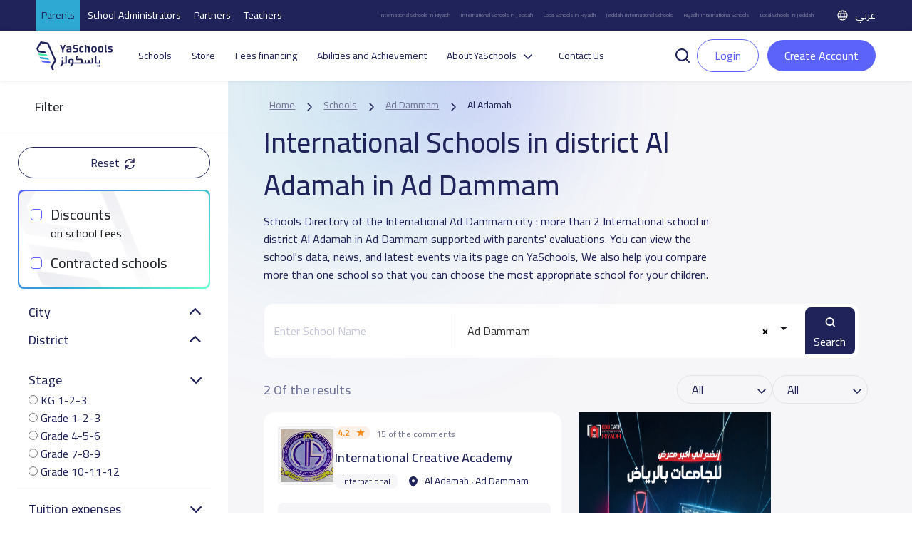

--- FILE ---
content_type: text/html; charset=UTF-8
request_url: https://yaschools.com/en/schools/ad-dammam/international/al-adamah
body_size: 32245
content:
<!DOCTYPE html>
<html lang="en" dir="ltr">

<head>
  <meta charset="UTF-8" />
  <meta name="viewport" content="width=device-width, initial-scale=1">
  <!--Facebook pixel verifications-->
  <meta name="facebook-domain-verification" content="jhjpkpetatixulckomdsk7ito07qcq" />
  <title>
    International Schools in district Al Adamah in Ad Dammam | YaSchools  </title>
  <link rel="shortcut icon" type="image/x-icon" href="/img/identity/fav.png">

  <meta name="description" content="International Schools in district Al Adamah in Ad Dammam: more than 2 International school in district Al Adamah in Ad Dammam supported with parents&#039; evaluations. ">
<meta property="og:description" content="International Schools in district Al Adamah in Ad Dammam: more than 2 International school in district Al Adamah in Ad Dammam supported with parents&#039; evaluations. ">
<meta property="twitter:description" content="International Schools in district Al Adamah in Ad Dammam: more than 2 International school in district Al Adamah in Ad Dammam supported with parents&#039; evaluations. ">
<meta property="fb:app_id" content="327673991022536">
<meta property="og:url" content="https://yaschools.com/en/schools/ad-dammam/international/al-adamah">
<meta property="og:title" content="International Schools in district Al Adamah in Ad Dammam">
<meta property="og:image" content="https://yaschools.com/img/share.png">
<meta property="og:type" content="website">
<meta property="twitter:site" content="@yaschools">
<meta property="twitter:card" content="summary_large_image">
<meta property="twitter:url" content="https://yaschools.com/en/schools/ad-dammam/international/al-adamah">
<meta property="twitter:title" content="International Schools in district Al Adamah in Ad Dammam">
<meta property="twitter:image:src" content="https://yaschools.com/img/share.png">
<meta property="twitter:image:alt" content="Yaschools | ياسكولز">
<meta property="twitter:card" content="summary">
<link href="https://yaschools.com/en/schools/ad-dammam/international/al-adamah" rel="canonical">
<link href="https://yaschools.com/en/schools/ad-dammam/international/al-adamah" rel="alternate" hreflang="en">
<link href="https://yaschools.com/المدارس/الدمام/العالمية/العدامة" rel="alternate" hreflang="x-default">
<link href="/assets/85369ec7/fontawesome6/css/all.min.css?v=1727951326" rel="stylesheet" defer="defer">
<link href="/v2/views/css/vue-select.min.css?v=1742043076" rel="stylesheet" defer="defer">
<link href="/build/app.css?v=1768307023" rel="stylesheet" defer="defer">
<link href="/v2/layout/css/layout.css?v=1766315775" rel="stylesheet" defer="defer">
<link href="/v2/layout/css/bootstrap.min.css?v=1735632460" rel="stylesheet" defer="defer">
<link href="/v2/layout/css/vuetify.min.css?v=1760265817" rel="stylesheet" defer="defer">
<link href="/v2/views/css/booking.css?v=1767534949" rel="stylesheet" defer="defer">
<link href="/v2/views/css/vue-range-slider.min.css?v=1742119444" rel="stylesheet" defer="defer">
<link href="/build/schoolSearch.css?v=1759323211" rel="stylesheet" defer="defer">
<link href="/assets/4dbc7693/jquery.fancybox.css?v=1613409086" rel="stylesheet">
<link href="/assets/fc78d02f/css/activeform.min.css?v=1690803239" rel="stylesheet">
<link href="/assets/408ba6d7/css/select2.min.css?v=1580187682" rel="stylesheet">
<link href="/assets/44df5c7e/css/select2-addl.min.css?v=1721798492" rel="stylesheet">
<link href="/assets/44df5c7e/css/select2-krajee-bs3.min.css?v=1721798492" rel="stylesheet">
<link href="/assets/a03aebbf/css/kv-widgets.min.css?v=1654092339" rel="stylesheet">
<script>  var formatRepo = function (repo) {
      if (repo.loading) {
          return repo.text;
      }
      console.log(repo);
      var markup =
        '<div class="row">' + 
            '<div class="col-sm-12">' +
                '<img src="' + repo.logo + '" class="img-rounded" style="width:30px" /> ' +
                '<b style="margin-left:5px">' + repo.text + '</b>' + 
            '</div>' +
            '</div>';
            return '<div style="overflow:hidden;">' + markup + '</div>';
  };
  var formatRepoSelection = function (repo) {
      return repo.text;
  }

    window.language = 'en';

window.s2options_3267a624 = {"themeCss":".select2-container--krajee-bs3","sizeCss":"","doReset":true,"doToggle":false,"doOrder":false};
window.select2_38f095d4 = {"allowClear":true,"ajax":{"url":"\/en\/frontapis\/helper\/schools-activated-finance","dataType":"json","delay":250,"data":function(params) { return {q:params.term, page: params.page}; },"cache":true},"escapeMarkup":function (markup) { return markup; },"templateResult":formatRepo,"templateSelection":formatRepoSelection,"theme":"krajee-bs3","width":"100%","placeholder":"Choose school to pay tuition fees for 12 months","language":"en"};
</script>      <!-- google ads -->
    <!-- <script async src="https://pagead2.googlesyndication.com/pagead/js/adsbygoogle.js?client=ca-pub-2645357048096664"
     crossorigin="anonymous"></script> -->
    <!-- end google ads -->
    <script type="application/ld+json">
      {
        "@context": "https://schema.org",
        "@type": "WebSite",
        "url": "https://yaschools.com/",
        "potentialAction": {
          "@type": "SearchAction",
          "target": "https://yaschools.com/schools?searchkey={search_term_string}",
          "query-input": "required name=search_term_string"
        }
      }
    </script>
    <!-- Google Tag Manager -->
    <script>
        (function(w,d,s,l,i){w[l]=w[l]||[];w[l].push({'gtm.start':
          new Date().getTime(),event:'gtm.js'});var f=d.getElementsByTagName(s)[0],
          j=d.createElement(s),dl=l!='dataLayer'?'&l='+l:'';j.async=true;j.src=
          'https://www.googletagmanager.com/gtm.js?id='+i+dl;f.parentNode.insertBefore(j,f);
        })(window,document,'script','dataLayer','GTM-PDTPVRJ');
    </script>
    <!-- End Google Tag Manager -->
            <!--Start of Tawk.to Script-->
      <!-- <script type="text/javascript">
        var Tawk_API = Tawk_API || {},
          Tawk_LoadStart = new Date();
        (function() {
          var s1 = document.createElement("script"),
            s0 = document.getElementsByTagName("script")[0];
          s1.async = true;
          s1.src = 'https://embed.tawk.to/5cd18897d07d7e0c63925639/default';
          s1.charset = 'UTF-8';
          s1.setAttribute('crossorigin', '*');
          s0.parentNode.insertBefore(s1, s0);
        })();
      </script>
      <script type="text/javascript">
            Tawk_API.customStyle = {
                visibility : {
                    mobile : {
                        xOffset : "40px",
                        yOffset : "40px",
                        position : 'br',
                    },
                }
            }
        </script> -->
        <!-- <script>
      (function(i, s, o, g, r, a, m) {
        i['GoogleAnalyticsObject'] = r;
        i[r] = i[r] || function() {
          (i[r].q = i[r].q || []).push(arguments)
        }, i[r].l = 1 * new Date();
        a = s.createElement(o),
          m = s.getElementsByTagName(o)[0];
        a.async = 1;
        a.src = g;
        m.parentNode.insertBefore(a, m)
      })(window, document, 'script', 'https://www.google-analytics.com/analytics.js', 'ga');
      ga('create', 'UA-93991537-1', 'auto');
      ga('send', 'pageview');
    </script> -->
    <!-- Google tag (gtag.js) -->
    <script async src="https://www.googletagmanager.com/gtag/js?id=UA-93991537-1"></script>
    <script>
      window.dataLayer = window.dataLayer || [];
      function gtag(){dataLayer.push(arguments);}
      gtag('js', new Date());

      gtag('config', 'UA-93991537-1');
    </script>

      
    <!-- Hotjar Tracking Code for https://yaschools.com/ -->
    
    <script>
        (function(h,o,t,j,a,r){
            h.hj=h.hj||function(){(h.hj.q=h.hj.q||[]).push(arguments)};
            h._hjSettings={hjid:2587676,hjsv:6};
            a=o.getElementsByTagName('head')[0];
            r=o.createElement('script');r.async=1;
            r.src=t+h._hjSettings.hjid+j+h._hjSettings.hjsv;
            a.appendChild(r);
        })(window,document,'https://static.hotjar.com/c/hotjar-','.js?sv=');
    </script>

    <script type="text/javascript">
        adroll_adv_id = "KP47CGFVTBAU3MW55TCK6U";
        adroll_pix_id = "QPDG5VHTVZE6PGA3BUYAZM";
        adroll_version = "2.0";

        (function(w, d, e, o, a) {
            w.__adroll_loaded = true;
            w.adroll = w.adroll || [];
            w.adroll.f = [ 'setProperties', 'identify', 'track' ];
            var roundtripUrl = "https://s.adroll.com/j/" + adroll_adv_id
                    + "/roundtrip.js";
            for (a = 0; a < w.adroll.f.length; a++) {
                w.adroll[w.adroll.f[a]] = w.adroll[w.adroll.f[a]] || (function(n) {
                    return function() {
                        w.adroll.push([ n, arguments ])
                    }
                })(w.adroll.f[a])
            }

            e = d.createElement('script');
            o = d.getElementsByTagName('script')[0];
            e.async = 1;
            e.src = roundtripUrl;
            o.parentNode.insertBefore(e, o);
        })(window, document);
        adroll.track("pageView");
      </script>
  
  

  <link rel="preload" href="/build/assets/helvetica/HelveticaNeueW23foSKY-Bd.woff2" as="font" type="font/woff2" crossorigin /> <!-- Preload Arabic Fonts -->
  <link rel="preload" href="/build/assets/helvetica/HelveticaNeueW23forSKY-Reg.woff2" as="font" type="font/woff2" crossorigin /> <!-- Preload Arabic Fonts -->
  <link rel="preload" href="/img/icon-fonts/icons-font.woff2?94147981" as="font" type="font/woff2" crossorigin /> <!-- Preload Icon Fonts -->

  <!--OmniX chat widget-->
  <script async defer src="https://omni.exacall.com/js/widget/tzx5qcbc736rejt2/float.js"></script>

  <meta name="csrf-param" content="_csrf">
<meta name="csrf-token" content="viaXpA63r9Nl7CuhDDWEj76tmlAVodRzHXA8xD_O3PjHEaHjQtrepC3dRPJ4Us240d_FZVDX40ZUJU-mXOOfjw==">
</head>
<body class="d-flex flex-column h-100" dir="ltr">

    <!-- <div class="sendWhatsapp">
      <a href="https://api.whatsapp.com/send?phone=966553223219" target="_blank">
        <i class="fab fa-whatsapp"></i>
        <span>Send us on Whatsapp</span>
      </a>
    </div> -->
          <!-- Google Tag Manager (noscript) -->
      <noscript><iframe src="https://www.googletagmanager.com/ns.html?id=GTM-PDTPVRJ"
      height="0" width="0" style="display:none;visibility:hidden"></iframe></noscript>
      <!-- End Google Tag Manager (noscript) -->
    <!--  <button class="share-btn bg-secondary position-fixed">
    <i class="fas fa-share-alt"></i>
  </button>-->

  <div class="share-menu w-100 py-4" id="share-menu">
    <div class="d-flex align-items-center px-4">
      <div class="ys-logo d-flex justify-content-center align-items-center">
        <img data-src="/img/identity/fav.png" class="lazyload" alt="Ys logo" />
      </div>

      <div class="text-white ms-2">
        <p class="mb-1 share-menu-title"></p>
        <p class="mb-0 share-menu-url text-start"></p>
      </div>
    </div>

    <hr />

    <ul class="rrssb-buttons px-4 pt-2 pb-3">
      <li>
        <div class="rrssb-facebook">
          <a href="https://www.facebook.com/sharer/sharer.php?u=https://yaschools.com/en/schools/ad-dammam/international/al-adamah" class="popup" target="_blank">
            <i class="fab fa-facebook-f"></i>
          </a>
        </div>
        <p class="text-center mt-2">Facebook</p>
      </li>
      <li>
        <div class="rrssb-twitter">
          <a href="https://twitter.com/intent/tweet?text=https://yaschools.com/en/schools/ad-dammam/international/al-adamah" class="popup" target="_blank">
            <i class="fab fa-x-twitter"></i>
          </a>
        </div>
        <p class="text-center mt-2">Twitter</p>
      </li>
      <li>
        <div class="rrssb-email">
          <a href="/cdn-cgi/l/email-protection#[base64]">
            <i class="fas fa-envelope"></i>
          </a>
        </div>
        <p class="text-center mt-2">Email</p>
      </li>
      <li>
        <div class="rrssb-whatsapp">
          <a href="https://api.whatsapp.com/send?text=%D8%AF%D9%84%D9%8A%D9%84%20%D9%85%D8%AF%D8%A7%D8%B1%D8%B3%20%D8%A7%D9%84%D9%85%D9%85%D9%84%D9%83%D8%A9%20%D8%A7%D9%84%D8%B9%D8%B1%D8%A8%D9%8A%D8%A9%20%D8%A7%D9%84%D8%B3%D8%B9%D9%88%D8%AF%D9%8A%D8%A9%20https://yaschools.com/en/schools/ad-dammam/international/al-adamah" data-action="share/whatsapp/share" target="_blank">
            <i class="fab fa-whatsapp"></i>
          </a>
        </div>
        <p class="text-center mt-2">Whatsapp</p>
      </li>
      <li>
        <div class="rrssb-copy d-flex justify-content-center align-items-center">
          <i class="far fa-copy"></i>
        </div>
        <p class="text-center mt-2">Copy link</p>
      </li>
      
      <li class="rrssb-qr-btn">
        <a href="javascript:void(0)" data-bs-toggle="modal" data-bs-target="#QRModal">
          <i class="fas fa-qrcode"></i>
        </a>
        <p class="text-center mt-2">Scan QR Code</p>
      </li>
    </ul>

    <p class="link-copied-alert text-white text-center mb-0 position-absolute px-2 py-1" style="display: none;">
      <i class="far fa-copy pe-1"></i>
      Your link has been copied    </p>
  </div>

  <!-- <ul class="share-btns-web">
    <li class="facebook-btn">
      <a href="https://www.facebook.com/sharer/sharer.php?u=https://yaschools.com/en/schools/ad-dammam/international/al-adamah" class="popup" target="_blank">
        <i class="fab fa-facebook-f"></i>
      </a>
    </li>
    <li class="twitter-btn">
      <a href="https://twitter.com/intent/tweet?text=https://yaschools.com/en/schools/ad-dammam/international/al-adamah" class="popup" target="_blank">
        <i class="fab fa-x-twitter"></i>
      </a>
    </li>
    <li class="email-btn">
      <a href="mailto:?Subject=%D9%8A%D8%A7%D8%B3%D9%83%D9%88%D9%84%D8%B2%20%7C%20%D8%AF%D9%84%D9%8A%D9%84%D9%83%20%D8%A7%D9%84%D8%A3%D9%81%D8%B6%D9%84%20%D9%84%D9%85%D8%AF%D8%A7%D8%B1%D8%B3%20%D8%A7%D9%84%D9%85%D9%85%D9%84%D9%83%D8%A9-https://yaschools.com/en/schools/ad-dammam/international/al-adamah">
        <i class="fas fa-envelope"></i>
      </a>
    </li>
    <li class="whatsapp-btn">
      <a href="https://api.whatsapp.com/send?text=https://yaschools.com/en/schools/ad-dammam/international/al-adamah" data-action="share/whatsapp/share" target="_blank">
        <i class="fab fa-whatsapp"></i>
      </a>
    </li>
    <li class="qr-btn">
      <a href="javascript:void(0)" data-bs-toggle="modal" data-bs-target="#QRModal">
        <i class="fas fa-qrcode"></i>
      </a>
    </li>
  </ul> -->

  <!-- Modal -->
  <div class="modal fade installmentModal" id="QRModal" tabindex="-1" aria-labelledby="QRModalLabel" aria-hidden="true">
    <div class="modal-dialog modal-sm" style="    max-width: 400px;">
      <div class="modal-content">
        <div class="close-modal py-3 px-3">
          <span data-bs-dismiss="modal" aria-label="Close" onclick="handleCloseModal()">
            <i class="fas fa-times pe-2"></i>
            Close window          </span>
        </div>
        <div class="modal-header">
          <h4 class="modal-title" id="QRModalLabel">Scan QR Code</h4>
        </div>
        <div class="modal-body">
          <canvas id="qrcode2"></canvas>

        </div>
      </div>
    </div>
  </div>


    <div id="upgradeApp">
    <!-- start upgrade to teacher modal -->
    <div class="modal fade modal-layout" id="upgradeModal" data-user-id=''
        data-bs-backdrop="true" data-bs-keyboard="false" aria-labelledby="upgradeModal" aria-hidden="true">
        <div class="modal-dialog">
            <div class="modal-content">
                <div class="close-modal py-3 px-3">
                <span data-bs-dismiss="modal" aria-label="Close" @click="handleCloseUpgradeModal">
                    <i class="fas fa-times pe-2"></i>
                    Close window                </span>
                </div>

                <div class="modal-header">
                    <h4 class="modal-title">Upgrade to teacher</h4>
                </div>

                <div class="modal-body p-4">
                    <div class="row gx-0 mb-4 align-items-start">
                        <div class="col-12 col-md-6 transparent-wrapper ps-0 ps-md-2 pe-0 mt-4">
                            <label>Name</label>
                            <input class="w-100 px-3" type="text" :disabled="true" :value="upgradedProfile.name" />
                            <small class="error"></small>
                        </div>
                        <div class="col-12 col-md-6 transparent-wrapper ps-0 ps-md-2 pe-0 mt-4">
                            <label>Email</label>
                            <input class="w-100 px-3" type="text" :disabled="true" :value="upgradedProfile.email" />
                            <small class="error"></small>
                        </div>
                        <div class="col-12 col-md-6 transparent-wrapper ps-0 ps-md-2 pe-0 mt-4">
                            <label>Phone Number</label>
                            <input class="w-100 px-3" type="text" :disabled="hasMobile" v-model="upgradedProfile.mobile"
                                    @change="checkPhone" />
                            <small v-if="upgradeProfileErrs.mobile" class="error">{{upgradeProfileErrs.mobile}}</small>
                        </div>

                        <div class="col-12 col-md-6 transparent-wrapper mt-4 ps-md-2">
                            <div class="d-flex justify-content-between align-items-center">
                                <label>Profile type</label>
                                <label v-if="!newProfileType" @click="newProfileTypeChange" class="success-color">+
                                    Add Profile type</label>
                                <label v-else @click="newProfileTypeChange"
                                        class="success-color">Choose from list</label>
                            </div>
                            <select class="w-100 px-3" v-if="!newProfileType" v-model="upgradedProfile.type"
                                    @change="handleProfileTypeChange">
                                <option value="">
                                    Choose profile type                                </option>
                                <option :value="type.id" v-for="type in profileTypes" :key="type.id">
                                    {{type.name}}
                                </option>
                            </select>
                            <input v-else v-model="upgradedProfile.type" class="w-100 px-3" type="text" @change="checkProfileType"
                                    placeholder="Enter new profile type" />
                            <small v-if="upgradeProfileErrs.type" class="error">{{ upgradeProfileErrs.type }}</small>
                        </div>

                        <div class="form-check mt-4">
                            <input class="px-3" type="checkbox" :value="isTermsAccepted" v-model="isTermsAccepted" id="terms"
                                    @change="checkIsTermsAccepted" />
                            <label for="terms">I agree to the terms and conditions</label>
                            <br>
                            <small v-if="upgradeProfileErrs.isTermsAccepted"
                                    class="error">{{upgradeProfileErrs.isTermsAccepted}}</small>
                        </div>

                    </div>

                    <div class="row justify-content-between gx-0">
                        <div class="col-12 col-md-8 transparent-wrapper pe-0 pe-md-2 ps-0 mt-2">
                            <button class="w-100 custom-success-button" id="send_btn" @click="handleUpgradeSubmit">
                                Upgrade                            </button>
                        </div>

                        <div class="col-12 col-md-4 transparent-wrapper ps-0 ps-md-2 pe-0 mt-2">
                            <button class="w-100 later-btn" data-bs-dismiss="modal" aria-label="Close" @click="handleCloseUpgradeModal">
                                Close                            </button>
                        </div>
                    </div>
                </div>
            </div>
        </div>
    </div>
</div>


<!-- Main Header -->
<style>
    .btn-success-outline {
        color: #5b63fb !important;
        background-color: #fff;
        border: 1px solid #5b63fb !important;
    }

    #dropdownList {
        position: absolute;
        top: 42px;
        width: 100%;
        box-shadow: 0 2px 4px rgba(0, 0, 0, .2);
        background: #fff;
        z-index: 400;
        display: flex;
        flex-direction: column;
        border: 1px solid #ccc;
        border-radius: 12px;
    }

    #dropdownList>a,
    #dropdownList>div {
        padding: 8px;
        border-radius: 12px;
        color: #333;


    }

    #dropdownList>a:hover {
        background-color: #F2F2F2;

    }

    .skeleton {
        display: block;
        height: 16px;
        width: 100%;
        background: linear-gradient(90deg,
                #e8e8e8 25%,
                #f5f5f5 50%,
                #e8e8e8 75%);
        background-size: 200% 100%;
        border-radius: 4px;
        animation: skeleton-loading 1.5s infinite;
    }

    @keyframes skeleton-loading {
        0% {
            background-position: 200% 0;
        }

        100% {
            background-position: -200% 0;
        }
    }
</style>
<header id="appHeader">
        <div class="top">
        <ul class="links">
            <li class="active"><a href="/">Parents</a></li>
            <li class=""><a href="/en/schools-landing">School Administrators</a></li>
            <li class=""><a href="/en/partners-landing">Partners</a></li>
            <li class=""><a href="/en/teachers-landing">Teachers</a></li>
        </ul>
        <ul class="seo ms-auto me-4 d-flex align-items-center">
            <li><a href="/en/schools/riyadh/international">International Schools in Riyadh</a></li>
            <li><a href="/en/schools/jeddah/international">International Schools in Jeddah</a></li>
            <li><a href="/en/schools/riyadh/national">Local Schools in Riyadh</a></li>
            <li><a href="/en/schools/jeddah/international">Jeddah International Schools</a></li>
            <li><a href="/en/schools/riyadh/international">Riyadh International Schools</a></li>
            <li><a href="/en/schools/jeddah/national">Local Schools in Jeddah</a></li>
        </ul>
        			<a class="lang-switch" href="/المدارس/الدمام/العالمية/العدامة"><img src="/v2/layout/img/icons/svg/language.svg" alt="Language"> عربي</a>	
    </div>
        <div class="main" style="justify-content: space-between; ">
        <div class="header-first-section" style="display:flex; align-items: center;">
            <a href="/" class="logo"><img src="/v2/layout/img/logo/logo.svg" alt="YaSchools"></a>

            <ul class="ms-3 ps-3">
                                                <li><a href="/en/schools">Schools</a></li>
                <li><a href="/en/shop">Store</a></li>
                <!-- <li><a href="/en/saudi-schools-jobs">Jobs</a></li> -->
                                    <li><a class="dropdown-item" href="/en/tamweel">Fees financing</a></li>
                    <li><a class="dropdown-item" href="/en/tafawaq">Abilities and Achievement</a></li>
                                                                                <li class="dropdown">
                    <a class="dropdown-toggle" data-bs-toggle="dropdown" aria-expanded="false" data-bs-auto-close="true">About YaSchools</a>
                    <ul class="dropdown-menu">
                        <li><a class="dropdown-item" href="/en/about">About Platform</a></li>
                        <li><a class="dropdown-item" href="/en/blog">Blog</a></li>
                        <li><a class="dropdown-item" href="/en/yaschools-news">YaSchools News</a></li>
                    </ul>
                </li>

                                                                                <!-- <li><a href="/en/school-request">Add your school</a></li> -->
                
                <li><a href="/en/contact-us">Contact Us</a></li>
            </ul>
        </div>
        <div class="search-input " v-if="searchPop">
            <div style="position:relative">
                <input type="text" id="searchFromHeaderInput" class="form-control" placeholder="Search for a school like: Ajial El Hadara" style="width:500px !important;" @input="searchAutoComplete" @focus="showDropdown = true"
                    @blur="hideDropdownWithDelay"  autocomplete="off">
                <button id="searchFromHeader" @click="handleHeaderSearch"><img class="lazyload" data-src="/v2/layout/img/icons/svg/search.svg" alt="search school icon" title="search school icon"></button>
                <!-- options list -->
                <div class="dropdown-list" id="dropdownList" v-show="showDropdown">
                    <a
                        v-for="(item, index) in suggestedListSearch"
                        :key="index"
                        :href="'/en/school/' + item.slug"
                        type="button">
                        {{ item.name }}
                    </a>
                    <a
                        v-if="suggestedListSearch.length === 0 && searchLoading"
                        v-for="n in 5"
                        :key="'skeleton-' + n">
                        <span class="skeleton"></span></a>
                    <div v-if="suggestedListSearch.length === 0 && !searchLoading">No search results...</div>

                </div>
            </div>
            <button @click="searchPop = false"><img class="lazyload" data-src="/v2/layout/img/icons/svg/times.svg" alt="close search" title="close search"></button>
        </div>
        <div class="mobile-actions ms-auto">

                            <a href="/en/login" role="button" class="btn btn-success btn-sm me-2">Login</a>
                        <a class="ms-2" data-bs-toggle="offcanvas" href="#mobile-menu" role="button" aria-controls="mobile-menu"><img class="lazyload" data-src="/v2/layout/img/icons/svg/tabler_menu.svg" alt="Menu" title="Menu"></a>
        </div>

                    <div class="ms-2 un-authorized " ref="header" user-id='' token=''>
                <div>
                    <a class="p-0" id="search-button-trigger" role="button" @click="toggleSearch">
                        <img class="lazyload" data-src="/v2/layout/img/icons/svg/search-line.svg" alt="search" title="search">
                    </a>
                    <a href="/en/login" role="button" class="btn btn-success-outline me-2">Login</a>
                    <a href="/en/site/quick-login" data-fancybox-type="iframe" class="btn btn-teacher fancy">
                        Create Account                    </a>
                </div>
            </div>
            </div>

    <div class="offcanvas offcanvas-start mobile-menu" tabindex="-1" id="mobile-menu" aria-labelledby="mobile-menuLabel">
        <!--Top links-->
        <ul class="links">
            <li class="active"><a href="/">Parents</a></li>
            <li class=""><a href="/en/schools-landing">School Administrators</a></li>
            <li class=""><a href="/en/partners-landing">Companies</a></li>
            <li class=""><a href="/en/teachers-landing">Teachers</a></li>
        </ul>
        <div class="offcanvas-header">
            <a href="/" class="logo"><img src="/v2/layout/img/logo/logo.svg" alt="YaSchools" width="94"></a>
            <div class="ms-auto d-flex align-items-center">
                <!-- swetch between arabic and english image -->
                                			<a class="lang-switch" href="/المدارس/الدمام/العالمية/العدامة"><img src="/v2/layout/img/icons/svg/language.svg" alt="Language"> عربي</a>	
                <button type="button" class="btn-close ms-4" data-bs-dismiss="offcanvas" aria-label="Close"></button>
            </div>
        </div>
        <div class="offcanvas-body mt-2">
            <!--Top links-->
            <!--Profile widget-->
                        <!--Profile widget-->
            <!--Parent main links-->
                                    <ul class="nav">
                <li><a href="/en/schools"><svg class="me-2" width="20" height="20" viewBox="0 0 20 20" fill="none" xmlns="http://www.w3.org/2000/svg">
                            <path d="M18.3333 4.76997V1.66663C18.3333 1.20663 17.9608 0.833299 17.5 0.833299C17.0392 0.833299 16.6667 1.20663 16.6667 1.66663V3.6383L12.3308 0.712466C10.915 -0.242534 9.085 -0.242534 7.66917 0.712466L1.83583 4.64913C0.686667 5.42497 0 6.7158 0 8.1033V15.8333C0 18.1308 1.86917 20 4.16667 20H6.66667C7.1275 20 7.5 19.6266 7.5 19.1666V12.5C7.5 12.0408 7.87333 11.6666 8.33333 11.6666H11.6667C12.1267 11.6666 12.5 12.0408 12.5 12.5V19.1666C12.5 19.6266 12.8725 20 13.3333 20H15.8333C18.1308 20 20 18.1308 20 15.8333V8.1033C20 6.7858 19.38 5.55497 18.3333 4.76997ZM18.3333 15.8333C18.3333 17.2116 17.2117 18.3333 15.8333 18.3333H14.1667V12.5C14.1667 11.1216 13.045 9.99997 11.6667 9.99997H8.33333C6.955 9.99997 5.83333 11.1216 5.83333 12.5V18.3333H4.16667C2.78833 18.3333 1.66667 17.2116 1.66667 15.8333V8.1033C1.66667 7.2708 2.07833 6.4958 2.76833 6.0308L8.60167 2.09413C9.45167 1.5208 10.5483 1.5208 11.3975 2.09413L17.2308 6.0308C17.9208 6.4958 18.3325 7.2708 18.3325 8.1033L18.3333 15.8333Z" fill="#202359" />
                        </svg>
                        Schools</a></li>
                <li><a href="/en/shop"><svg class="me-2" width="20" height="20" viewBox="0 0 20 20" fill="none" xmlns="http://www.w3.org/2000/svg">
                            <path d="M20 8.3334C20 8.27257 19.9933 8.21192 19.98 8.15257L18.8967 3.26257C18.6954 2.33444 18.1811 1.50372 17.4401 0.909721C16.6991 0.315721 15.7764 -0.00544699 14.8267 6.99074e-05H5.17334C4.22421 -0.00468034 3.30228 0.316838 2.56194 0.910775C1.82161 1.50471 1.30783 2.335 1.10667 3.26257L0.0200011 8.15257C0.00667456 8.21192 -3.30499e-05 8.27257 1.14116e-06 8.3334V9.16674C-0.000671198 9.97807 0.295769 10.7616 0.833334 11.3692V15.8334C0.834658 16.9381 1.27407 17.9971 2.05518 18.7782C2.8363 19.5593 3.89534 19.9987 5 20.0001H15C16.1047 19.9987 17.1637 19.5593 17.9448 18.7782C18.7259 17.9971 19.1653 16.9381 19.1667 15.8334V11.3692C19.7042 10.7616 20.0007 9.97807 20 9.16674V8.3334ZM1.66667 8.42424L2.73333 3.62424C2.8542 3.06778 3.16252 2.56972 3.60668 2.21338C4.05084 1.85705 4.60391 1.66407 5.17334 1.66674H5.83333V4.16674C5.83333 4.38775 5.92113 4.59971 6.07741 4.75599C6.23369 4.91227 6.44565 5.00007 6.66667 5.00007C6.88768 5.00007 7.09964 4.91227 7.25592 4.75599C7.4122 4.59971 7.5 4.38775 7.5 4.16674V1.66674H12.5V4.16674C12.5 4.38775 12.5878 4.59971 12.7441 4.75599C12.9004 4.91227 13.1123 5.00007 13.3333 5.00007C13.5543 5.00007 13.7663 4.91227 13.9226 4.75599C14.0789 4.59971 14.1667 4.38775 14.1667 4.16674V1.66674H14.8267C15.3961 1.66407 15.9492 1.85705 16.3933 2.21338C16.8375 2.56972 17.1458 3.06778 17.2667 3.62424L18.3333 8.42424V9.16674C18.3333 9.60877 18.1577 10.0327 17.8452 10.3452C17.5326 10.6578 17.1087 10.8334 16.6667 10.8334H15.8333C15.3913 10.8334 14.9674 10.6578 14.6548 10.3452C14.3423 10.0327 14.1667 9.60877 14.1667 9.16674C14.1667 8.94572 14.0789 8.73376 13.9226 8.57748C13.7663 8.4212 13.5543 8.3334 13.3333 8.3334C13.1123 8.3334 12.9004 8.4212 12.7441 8.57748C12.5878 8.73376 12.5 8.94572 12.5 9.16674C12.5 9.60877 12.3244 10.0327 12.0118 10.3452C11.6993 10.6578 11.2754 10.8334 10.8333 10.8334H9.16667C8.72464 10.8334 8.30072 10.6578 7.98816 10.3452C7.6756 10.0327 7.5 9.60877 7.5 9.16674C7.5 8.94572 7.4122 8.73376 7.25592 8.57748C7.09964 8.4212 6.88768 8.3334 6.66667 8.3334C6.44565 8.3334 6.23369 8.4212 6.07741 8.57748C5.92113 8.73376 5.83333 8.94572 5.83333 9.16674C5.83333 9.60877 5.65774 10.0327 5.34518 10.3452C5.03262 10.6578 4.6087 10.8334 4.16667 10.8334H3.33333C2.89131 10.8334 2.46738 10.6578 2.15482 10.3452C1.84226 10.0327 1.66667 9.60877 1.66667 9.16674V8.42424ZM15 18.3334H5C4.33696 18.3334 3.70108 18.07 3.23223 17.6012C2.76339 17.1323 2.5 16.4964 2.5 15.8334V12.3942C2.77217 12.4647 3.05219 12.5003 3.33333 12.5001H4.16667C4.63985 12.5003 5.10763 12.3996 5.53875 12.2046C5.96988 12.0095 6.35442 11.7248 6.66667 11.3692C6.97892 11.7248 7.36346 12.0095 7.79458 12.2046C8.22571 12.3996 8.69349 12.5003 9.16667 12.5001H10.8333C11.3065 12.5003 11.7743 12.3996 12.2054 12.2046C12.6365 12.0095 13.0211 11.7248 13.3333 11.3692C13.6456 11.7248 14.0301 12.0095 14.4612 12.2046C14.8924 12.3996 15.3602 12.5003 15.8333 12.5001H16.6667C16.9478 12.5003 17.2278 12.4647 17.5 12.3942V15.8334C17.5 16.4964 17.2366 17.1323 16.7678 17.6012C16.2989 18.07 15.663 18.3334 15 18.3334Z" fill="#202359" />
                        </svg>
                        Store</a></li>
                <!-- <li><a href="/en/saudi-schools-jobs"><img src="/v2/views/img/icons/jobs.png" class="me-2">Jobs</a></li> -->
                <li><a href="/en/contact-us"><svg class="me-2" width="20" height="18" viewBox="0 0 20 18" fill="none" xmlns="http://www.w3.org/2000/svg">
                            <path d="M19.1666 12.9625C19.1666 10.8617 18.3608 9.71918 17.2674 9.10501C17.1774 3.12501 14.9258 0.452515 9.99992 0.452515C5.07409 0.452515 2.81659 3.13085 2.73159 9.12668C1.68492 9.73501 0.833252 10.8642 0.833252 12.9625C0.833252 17.0375 3.86492 17.5083 6.14575 17.5083C6.50492 17.5083 6.82325 17.2783 6.93659 16.9367C7.78659 14.3742 7.78659 11.55 6.93659 8.98751C6.82325 8.64668 6.50492 8.41585 6.14575 8.41585C5.75075 8.41585 5.11325 8.41585 4.41492 8.53918C4.63909 3.23918 6.81659 2.11751 9.99992 2.11751C13.1833 2.11751 15.3616 3.24001 15.5849 8.54251C14.9999 8.44335 14.4049 8.41585 13.8541 8.41585C13.4949 8.41585 13.1766 8.64585 13.0633 8.98751C12.3291 11.2017 12.2299 13.61 12.7641 15.8775C11.8774 15.8925 11.0283 15.8667 10.2274 15.8017C9.75992 15.7675 9.36659 16.1067 9.32992 16.5658C9.29325 17.0242 9.63492 17.4258 10.0933 17.4633C10.7924 17.5192 11.5249 17.5483 12.2841 17.5483C12.8033 17.5483 13.3349 17.535 13.8766 17.5083C15.2124 17.5083 19.1666 17.4833 19.1666 12.9625ZM5.53075 15.8275C3.30659 15.7125 2.49992 14.9183 2.49992 12.9625C2.49992 11.0067 3.30659 10.2125 5.53075 10.0975C6.03409 11.965 6.03409 13.9592 5.53075 15.8267V15.8275ZM14.4691 15.8275C13.9658 13.96 13.9658 11.965 14.4691 10.0983C16.6933 10.2133 17.4999 11.0075 17.4999 12.9633C17.4999 14.9192 16.6933 15.7125 14.4691 15.8275Z" fill="#202359" />
                        </svg>
                        Contact Us</a></li>
            </ul>
            <hr>
            <!-- <h6>Our Services</h6> -->
            <ul class="nav">
                <li><a href="/en/tamweel"><img src="/v2/views/img/icons/tamweel.png" class="me-2">Fees financing</a></li>
                <li><a href="/en/school-request"><img src="/v2/views/img/icons/add_school.png" class="me-2">Add School</a></li>
                <li><a href="/en/company-request"><img src="/v2/views/img/icons/add_partner.png" class="me-2">Add Partner</a></li>
                <li><a href="/en/saudi-schools-jobs/add-job"><img src="/v2/views/img/icons/jobs.png" class="me-2">Add Job</a></li>
                <li><a href="/en/registerad"><img src="/v2/views/img/icons/ads.png" class="me-2">Advertise on Yaschools</a></li>

            </ul>
            <hr>
            <!-- <h6>About YaSchools</h6> -->
            <ul class="nav">
                <li><a href="/en/about"><svg class="me-2" width="20" height="20" viewBox="0 0 20 20" fill="none" xmlns="http://www.w3.org/2000/svg">
                            <path d="M11.25 5.41667C11.25 5.74819 11.1183 6.06613 10.8839 6.30055C10.6495 6.53497 10.3316 6.66667 10 6.66667C9.66852 6.66667 9.35058 6.53497 9.11616 6.30055C8.88174 6.06613 8.75004 5.74819 8.75004 5.41667C8.75004 5.08515 8.88174 4.7672 9.11616 4.53278C9.35058 4.29836 9.66852 4.16667 10 4.16667C10.3316 4.16667 10.6495 4.29836 10.8839 4.53278C11.1183 4.7672 11.25 5.08515 11.25 5.41667ZM20 15.8333V10.2833C20.0311 7.71454 19.0893 5.22908 17.3636 3.32598C15.638 1.42287 13.2563 0.243031 10.6967 0.0233333C9.26809 -0.0766187 7.83466 0.13145 6.49341 0.633461C5.15216 1.13547 3.93438 1.91971 2.92247 2.93312C1.91056 3.94653 1.12813 5.16547 0.628106 6.50746C0.128084 7.84945 -0.0778587 9.28319 0.024211 10.7117C0.392544 16.0067 5.06838 20 10.9025 20H15.8334C16.938 19.9987 17.9971 19.5593 18.7782 18.7782C19.5593 17.997 19.9987 16.938 20 15.8333ZM10.5834 1.68667C12.7221 1.87586 14.71 2.86743 16.1476 4.46213C17.5853 6.05683 18.3661 8.13652 18.3334 10.2833V15.8333C18.3334 16.4964 18.07 17.1323 17.6011 17.6011C17.1323 18.0699 16.4964 18.3333 15.8334 18.3333H10.9025C5.87421 18.3333 2.00004 15.0833 1.68754 10.5967C1.6055 9.45382 1.76002 8.30633 2.14145 7.22589C2.52287 6.14545 3.12301 5.15527 3.90436 4.31723C4.68571 3.47918 5.63148 2.81126 6.6826 2.35521C7.73372 1.89915 8.86759 1.66476 10.0134 1.66667C10.2025 1.66667 10.3934 1.67417 10.5834 1.68667ZM11.6667 15V10C11.6667 9.55797 11.4911 9.13405 11.1786 8.82149C10.866 8.50893 10.4421 8.33333 10 8.33333H9.16671C8.9457 8.33333 8.73374 8.42113 8.57746 8.57741C8.42118 8.73369 8.33338 8.94565 8.33338 9.16667C8.33338 9.38768 8.42118 9.59964 8.57746 9.75592C8.73374 9.9122 8.9457 10 9.16671 10H10V15C10 15.221 10.0878 15.433 10.2441 15.5893C10.4004 15.7455 10.6124 15.8333 10.8334 15.8333C11.0544 15.8333 11.2664 15.7455 11.4226 15.5893C11.5789 15.433 11.6667 15.221 11.6667 15Z" fill="#202359" />
                        </svg>
                        About Platform</a></li>
                <li><a href="/en/blog"><svg class="me-2" width="20" height="18" viewBox="0 0 20 18" fill="none" xmlns="http://www.w3.org/2000/svg">
                            <path d="M15.8333 0.666672H4.16667C1.86667 0.666672 0 2.53334 0 4.83334V13.1667C0 15.4667 1.86667 17.3333 4.16667 17.3333H15.8333C18.1333 17.3333 20 15.4667 20 13.1667V4.83334C20 2.53334 18.1333 0.666672 15.8333 0.666672ZM4.16667 2.33334H15.8333C17.2083 2.33334 18.3333 3.45834 18.3333 4.83334H1.66667C1.66667 3.45834 2.79167 2.33334 4.16667 2.33334ZM15.8333 15.6667H4.16667C2.79167 15.6667 1.66667 14.5417 1.66667 13.1667V6.5H18.3333V13.1667C18.3333 14.5417 17.2083 15.6667 15.8333 15.6667ZM8.33333 9C8.33333 9.45834 7.95833 9.83334 7.5 9.83334H6.66667V13.1667C6.66667 13.625 6.29167 14 5.83333 14C5.375 14 5 13.625 5 13.1667V9.83334H4.16667C3.70833 9.83334 3.33333 9.45834 3.33333 9C3.33333 8.54167 3.70833 8.16667 4.16667 8.16667H7.5C7.95833 8.16667 8.33333 8.54167 8.33333 9ZM16.6667 9C16.6667 9.45834 16.2917 9.83334 15.8333 9.83334H10.8333C10.375 9.83334 10 9.45834 10 9C10 8.54167 10.375 8.16667 10.8333 8.16667H15.8333C16.2917 8.16667 16.6667 8.54167 16.6667 9ZM16.6667 12.3333C16.6667 12.7917 16.2917 13.1667 15.8333 13.1667H10.8333C10.375 13.1667 10 12.7917 10 12.3333C10 11.875 10.375 11.5 10.8333 11.5H15.8333C16.2917 11.5 16.6667 11.875 16.6667 12.3333Z" fill="#202359" />
                        </svg>
                        Blog</a></li>
                <li><a href="/en/yaschools-news"><svg class="me-2" width="20" height="20" viewBox="0 0 20 20" fill="none" xmlns="http://www.w3.org/2000/svg">
                            <path d="M15.8333 0H8.33333C6.03583 0 4.16667 1.86917 4.16667 4.16667V5H3.75C1.6825 5 0 6.6825 0 8.75V17.0833C0 18.6908 1.3075 19.9992 2.91583 20H15.8333C18.1308 20 20 18.1308 20 15.8333V4.16667C20 1.86917 18.1308 0 15.8333 0ZM4.16667 17.0833C4.16667 17.7725 3.60583 18.3333 2.91667 18.3333C2.2275 18.3333 1.66667 17.7725 1.66667 17.0833V8.75C1.66667 7.60167 2.60167 6.66667 3.75 6.66667H4.16667V17.0833ZM18.3333 15.8333C18.3333 17.2117 17.2117 18.3333 15.8333 18.3333H5.55167C5.73167 17.9542 5.83333 17.5308 5.83333 17.0833V4.16667C5.83333 2.78833 6.955 1.66667 8.33333 1.66667H15.8333C17.2117 1.66667 18.3333 2.78833 18.3333 4.16667V15.8333ZM16.6667 5.83333C16.6667 6.29333 16.2933 6.66667 15.8333 6.66667H13.3333C12.8733 6.66667 12.5 6.29333 12.5 5.83333C12.5 5.37333 12.8733 5 13.3333 5H15.8333C16.2933 5 16.6667 5.37333 16.6667 5.83333ZM16.6667 9.16667C16.6667 9.62667 16.2933 10 15.8333 10H8.33333C7.87333 10 7.5 9.62667 7.5 9.16667C7.5 8.70667 7.87333 8.33333 8.33333 8.33333H15.8333C16.2933 8.33333 16.6667 8.70667 16.6667 9.16667ZM16.6667 12.5C16.6667 12.96 16.2933 13.3333 15.8333 13.3333H8.33333C7.87333 13.3333 7.5 12.96 7.5 12.5C7.5 12.04 7.87333 11.6667 8.33333 11.6667H15.8333C16.2933 11.6667 16.6667 12.04 16.6667 12.5ZM16.6667 15.8333C16.6667 16.2933 16.2933 16.6667 15.8333 16.6667H8.33333C7.87333 16.6667 7.5 16.2933 7.5 15.8333C7.5 15.3733 7.87333 15 8.33333 15H15.8333C16.2933 15 16.6667 15.3733 16.6667 15.8333ZM7.5 5.83333V4.16667C7.5 3.70667 7.87333 3.33333 8.33333 3.33333H10C10.46 3.33333 10.8333 3.70667 10.8333 4.16667V5.83333C10.8333 6.29333 10.46 6.66667 10 6.66667H8.33333C7.87333 6.66667 7.5 6.29333 7.5 5.83333Z" fill="#202359" />
                        </svg>
                        YaSchools News</a></li>
            </ul>
                        <!--Parent main links-->
            <!--Partners main links-->
                        <!-- <ul class="nav">
                        <li><a href="/en/shop"><img src="/v2/views/img/icons/shop.png" class="me-2">Store</a></li>
                        <li><a href="/en/contact-us"><img src="/v2/views/img/icons/headset.png" class="me-2">Contact Us</a></li>
                    </ul> -->
                        <!--Partners main links-->
                        <!-- <ul class="nav">
                        <li><a href="/en/school-request"><img src="/v2/views/img/icons/graduation-cap.png" class="me-2">Add your school</a></li>
                        <li><a href="/en/shop"><img src="/v2/views/img/icons/shop.png" class="me-2">Store</a></li>
                        <li><a href="/en/contact-us"><img src="/v2/views/img/icons/headset.png" class="me-2">Contact Us</a></li>
                    </ul> -->
            
            
            <div class="foot">
                                    <div class="my-4 signInBtns">
                        <button class="createAccount"><a href="/en/signup">Create Account</a></button>
                        <button><a href="/en/login">Login</a></button>
                    </div>
                                <ul class="social-ul">
                    <li class="mx-2">
                        <a target="_blanck" href="https://twitter.com/YaSchools">
                            <img src="/v2/layout/img/icons/svg/x.svg" alt="x">
                        </a>
                    </li>
                    <li class="mx-2">
                        <a target="_blanck" href="https://www.linkedin.com/company/yaschools-innovative-solution">
                            <img src="/v2/layout/img/icons/svg/linkedin.svg" alt="linkedin">
                        </a>
                    </li>
                    <li class="mx-2">
                        <a target="_blanck" href="https://instagram.com/yaschools.ksa?igshid=YmMyMTA2M2Y=">
                            <img src="/v2/layout/img/icons/svg/instagram.svg" alt="instagram">
                        </a>
                    </li>
                    <li class="mx-2">
                        <a target="_blanck" href="https://www.facebook.com/YaSchools">
                            <img src="/v2/layout/img/icons/svg/facebook.svg" alt="facebook">
                        </a>
                    </li>
                </ul>
                <p class="copy-rights">
                    All Rights Reserved for YaSchools ©2026                </p>
            </div>
        </div>
    </div>




</header>

<!--------------Extra for chat and mobile menu---------------->



<div class="mt-2 text-dark  collapse hide" id="navbarHeader">
    <div class="container">
        <div class="row">
            <div class="col-sm-8 col-md-7 py-3">
                <h6 class="text-dark">About YaSchools</h6>
                <p class="text-muted ">
                    YaSchools platform provides you with updated information on hundreds of international and private schools in the Kingdom of Saudi Arabia, data that has been updated by school officials themselves. In addition to evaluating hundreds of parents for those schools.
                </p>
            </div>
                        <div class="col-sm-4 offset-md-1 py-2 HeaderDropDown">
                <ul class="list-unstyled">
                    <li class="text-dark mb-3"><a href="/en/schools" class="text-dark d-flex">
                            <i class="icon-schools fs-6 me-2"></i>
                            Schools</a>
                    </li>
                    <li class="text-dark mb-3"><a href="/en/schools-map-search" class="text-dark d-flex">
                            <i class="icon-map fs-6 me-2"></i>
                            Schools Map</a>
                    </li>
                    <li class="text-dark mb-3">
                        <a href="/en/private-teacher" class="text-dark ">
                            <!-- <i class="icon-search fs-6 me-2"></i> -->
                            <i class="fas fa-search me-2"></i>
                            Search for teacher                        </a>
                    </li>
                    <li class="text-dark mb-3"><a href="/en/teacher" class="text-dark d-flex">
                            <i class="fas fa-chalkboard-teacher fs-6 me-2"></i>
                            Teachers Gate</a>
                    </li>
                    <!-- <li class="text-dark mb-3">
                <a href="/en/saudi-schools-jobs" class="text-dark d-flex">
                <i class="fas fa-briefcase fs-6 me-2"></i>
                Jobs</a>
            </li> -->
                    <li class="text-dark mb-3"><a href="/en/about" class="text-dark d-flex">
                            <!-- <i class="icon-help-outlined fs-6 me-2"></i> -->
                            <i class="far fa-question-circle fs-6 me-2"></i>
                            About Yaschools                        </a>
                    </li>
                                                                    <li class="text-dark mb-3">
                            <a href="/en/login" role="button" class="text-dark d-flex">
                                <i class="fas fa-sign-in-alt fs-6 me-2"></i>
                                Login</a>
                        </li>
                        <li class="text-dark mb-3">
                            <a href="/en/signup" role="button" class="text-dark d-flex">
                                <!-- <i class="icon-user-add fs-6 me-2"></i> -->
                                <i class="fas fa-user-plus fs-6 me-2"></i>
                                Signup                            </a>
                        </li>
                                    </ul>
            </div>
        </div>
    </div>
</div>

<!--Teacher Chat -->
<div class="offcanvas offcanvas-end" data-bs-backdrop="false" tabindex="-1" id="TeacherChat"
    aria-labelledby="offcanvasTeacherChat">
    <div class="offcanvas-header align-items-center">
        <h5 class="offcanvas-title" id="offcanvasScrollingLabel">
            <i v-if="sessionId" class="fas fa-arrow-right me-2 mt-1" @click="sessionId=''; search=''"></i>
            Messages        </h5>

        <i class="fas fa-times" data-bs-toggle="offcanvas" data-bs-target="#TeacherChat"
            aria-controls="TeacherChat" @click="msg = null" onclick="setChatActive()"></i>
    </div>

    <div v-if="!sessionId" class="offcanvas-body">
        <div class="position-relative search-input">
            <input v-model='search' class="chat-input w-100 ps-2 pe-5" type="text"
                placeholder="Search for a teacher or a parent">
            <i class="fas fa-search position-absolute"></i>
        </div>
        <ul class="items-list convs-list p-0">
            <!-- chats for loop -->
            <li v-for="message in filteredMessages" :key="message.id">
                <a class="dropdown-item align-items-center" @click="setChatId(message.id)">
                    <img class="rounded-circle" :src="message.avatar" alt="user avatar" width="70" height="70">

                    <div class="message-content ps-3">
                        <div class='d-flex justify-content-between align-items-center flex-wrap message-info'>
                            <h6 class="third-color mb-0">{{message.name}}</h6>
                            <span>{{ message.date }}</span>
                        </div>
                        <div class="message-body d-flex justify-content-between mt-1">
                            <p class="text-truncate mb-0">
                                <i v-if="!message.body" class="far fa-image"></i>
                                {{ message.body ? truncate(message.body, 70) : 'photo'}}
                            </p>

                            <div class="msg-status">
                                <span v-if="message.unseenCount > 0" class="badge rounded-circle d-flex justify-content-center">
                                    {{ message.unseenCount }}
                                </span>
                                <i v-else class="fas fa-check"></i>
                            </div>
                        </div>
                    </div>
                </a>
            </li>
        </ul>
    </div>

    <div v-else class="offcanvas-body p-0">
        <div v-if="session.profile" class="chat-header text-center">
            <img :src="session.profile.avatar" class="rounded-circle mb-2" width="110" height="110" />
            <h6 class="third-color mb-0 text-center">{{ session.profile.name }}</h6>
            <span style="color: #969BAB;">{{ session.profile.type }}</span>

            <hr class="my-2" />
        </div>


        <div class="chat-body">
            <div class="msgList d-flex flex-column">
                <div v-for='message in session.stream'
                    :class="[message.away ? 'received-wrapper' : 'sent-wrapper', 'mb-2']">
                    <div class="d-flex align-items-end">
                        <img :src="message.avatar" class="avatar rounded-pill" height="30" width="30" />
                        <div>
                            <a v-if="message.attach_thumbnail" :href="message.attachment" target="_blank">
                                <img :src="message.attach_thumbnail" :class="['msg-image', message.body ? 'mb-2' : '']"
                                    width="265" height="175" />
                            </a>
                            <div v-if="message.body" :class="[message.away ? 'received' : 'sent', 'py-1']">
                                <span class="text">{{ message.body }}</span>
                            </div>
                        </div>
                    </div>
                    <span class="date">{{ message.date }}</span>
                </div>

                <span v-if="imgErr" class="error">
                    <i class="fas fa-exclamation-circle me-1"></i>
                    {{ imgErr }}
                </span>

                <div v-if="sentLoading && !imgErr" style="margin-inline-start: 23px;">
                    <div class="spinner-grow spinner1" role="status">
                        <span class="visually-hidden">Loading...</span>
                    </div>
                    <div class="spinner-grow spinner2" role="status">
                        <span class="visually-hidden">Loading...</span>
                    </div>
                    <div class="spinner-grow spinner3" role="status">
                        <span class="visually-hidden">Loading...</span>
                    </div>
                </div>

                <div v-if="session.profile" class="chat-footer flex-column justify-content-center">
                    <div class="d-flex justify-content-between align-items-center w-100">
                        <div class="msg-input-wrapper chat-input px-3">
                            <div v-if="imgMsg" class="align-self-start position-relative imgMsg-wrapper my-2">
                                <img :src="imgMsg" width="265" height="175" class="rounded" />
                                <i class="fas fa-times position-absolute" @click="imgMsg=''; $refs.imgMsg.value=''"></i>
                            </div>

                            <span class="msg-input w-100" role="textbox" contenteditable @input="setTextMsg"
                                @keydown.enter.exact.prevent @keyup.enter.exact="sendMessage()"></span>
                        </div>

                        <div onclick="document.getElementById('img-msg').click();">
                            <input ref="imgMsg" type="file" class="d-none" id="img-msg" @input="handleAddImgMessage"
                                accept=".jpg, .png, .jpeg" />
                            <i class="far fa-image third-color"></i>
                        </div>

                        <button class="border-0 bg-white" @click="sendMessage" :disabled="!textMsg && !imgMsg">
                            <i class="far fa-paper-plane third-color"></i>
                        </button>
                    </div>
                </div>
            </div>

        </div>

    </div>
</div>
<!--Teacher Chat End--><div class="ya-loader-container show" id="mainLoader">
    <div class="logo-box">
        <svg xmlns="http://www.w3.org/2000/svg" viewBox="0 0 1140 400">
            <defs><style>.cls-4{fill:#23285b;}</style></defs>
            <g>
                <polygon class="color-animation indigo" points="145.06 167.88 132.61 141.18 40.76 128.46 28.23 101.6 75.26 26.86 162.68 38.9 269.24 267.41 214.36 354.72 234.78 398.51 262.21 398.51 242.61 356.49 297.49 269.19 179.51 16.17 62.73 0 0 99.88 23.96 151.25 145.06 168.01 145.06 167.88" />
                <polygon class="color-animation purple" points="202.79 291.68 215.24 318.38 215.23 318.51 94.16 301.8 81.63 274.94 202.79 291.68" />
                <polygon class="color-animation skyBlue" points="179.52 241.78 191.96 268.47 191.96 268.61 70.89 251.9 58.39 225.09 179.52 241.78" />
                <polygon class="color-animation green" points="156.25 191.87 168.7 218.57 168.69 218.71 47.62 202 35.12 175.19 156.25 191.87" />
            </g>
            <g>
                <polygon class="fade cls-4" points="444.4 40.34 412.2 112.22 412.2 149.12 390.8 149.12 390.8 112.22 358.6 40.34 380.87 40.34 401.59 89.94 422.12 40.34 444.4 40.34" />
                <path class="fade delay-1 cls-4" d="M629.06,104.1q-7.75-5.92-26.19-5.92a131.06,131.06,0,0,0-19.41,1.48,98,98,0,0,0-17,3.92v15.31a135.71,135.71,0,0,1,33.24-4.35q9.75,0,15.66,1.74V134.2h-3.3q-21.58,0-31.76,2.18t-13.92,7.92q-3.75,5.74-3.75,17.92,0,14.28,6.44,20.54c4.3,4.18,11.32,4.35,21.06,4.35,12.3,0,17.16-1.62,25.41-8.7l-.18,8.7H636.8V123.94Q636.8,110,629.06,104.1Zm-13.67,68H582.16v-23h33.23Z" transform="translate(-108.35 -38)" />
                <path class="fade delay-2 cls-4" d="M736.35,155.23q0,11.79-4.09,18.76t-13.15,10q-9,3.08-24.36,3.07a156.06,156.06,0,0,1-30.27-2.85V166.88a125.14,125.14,0,0,0,12.35,2.05A154,154,0,0,0,694.75,170,174.33,174.33,0,0,0,713,169V143.27l-16.36-1.33q-15.31-1.16-23.4-4.06t-11.4-9q-3.3-6-3.31-17,0-12.47,3.48-19.76a21,21,0,0,1,11.14-10.55q7.67-3.24,20.89-3.24A181.38,181.38,0,0,1,730.43,82V98.1a203.23,203.23,0,0,0-33.77-2.65,110.69,110.69,0,0,0-14.79.83v26.07l17.75,1.16q13.93,1,21.84,4.32t11.4,9.79Q736.36,144.1,736.35,155.23Z" transform="translate(-108.35 -38)" />
                <path class="fade delay-3 cls-4" d="M815.53,166.84v15q-12.88,5.28-30.46,5.28-13.05,0-20.18-4t-10.1-13.46q-3-9.45-3-27t3-27.08q3-9.54,10.1-13.46t20.18-3.92a133.91,133.91,0,0,1,15.23.94,101.9,101.9,0,0,1,13.31,2.3v15.33s-17.46-2.32-24.88-2.55a62.24,62.24,0,0,0-14,1.07s-.28,7.78-.28,12.9V169.4q5.38,1.69,15.66,1.7a66.19,66.19,0,0,0,10.88-.94A109.69,109.69,0,0,0,815.53,166.84Z" transform="translate(-108.35 -38)" />
                <path class="fade delay-4 cls-4" d="M909.15,114.19v72.92h-21.4V115.76H870.87c-5.45,0-14.1.09-14.1.09v71.26h-21.4V78.34h21v27a38.69,38.69,0,0,1,12.1-5.4,62.3,62.3,0,0,1,15.58-1.74q12.18,0,18.62,4.09A13.26,13.26,0,0,1,909.15,114.19Z" transform="translate(-108.35 -38)" />
                <path class="fade delay-5 cls-4" d="M1007.31,115.49a22.7,22.7,0,0,0-11.92-13.38q-8.45-3.92-24.28-3.92-15.68,0-24.11,3.92t-12,13.38q-3.57,9.45-3.57,27.16T935,169.82q3.57,9.47,12,13.37t24.11,3.92q15.66,0,24.1-3.92a22.92,22.92,0,0,0,12-13.37q3.57-9.45,3.57-27.17T1007.31,115.49Zm-19,55.1H954.05V114.68s4.88,0,8,0h26.28Z" transform="translate(-108.35 -38)" />
                <path class="fade delay-6 cls-4" d="M1105.11,115.49a22.64,22.64,0,0,0-11.92-13.38q-8.45-3.92-24.28-3.92-15.66,0-24.1,3.92a23,23,0,0,0-12,13.38q-3.57,9.45-3.56,27.16t3.56,27.17a22.92,22.92,0,0,0,12,13.37q8.43,3.92,24.1,3.92t24.11-3.92a22.94,22.94,0,0,0,12-13.37q3.57-9.45,3.57-27.17T1105.11,115.49Zm-19,55.1h-34.28V114.72h34.28Z" transform="translate(-108.35 -38)" />
                <path class="fade delay-7 cls-4" d="M1160.8,169.53V185a61.81,61.81,0,0,1-14.44,2.09q-7.66,0-11.4-3.48t-3.74-11V78.34h21.4v91.19Z" transform="translate(-108.35 -38)" />
                <path class="fade delay-8 cls-4" d="M1244.68,160.43q0,14.44-8.79,20.56t-29.32,6.12a97.9,97.9,0,0,1-26.64-3.72V167.3c6.27,2.24,11.43,3.43,20.79,3.76a103.45,103.45,0,0,0,21.34-1.9V152.38q-21.06-2.67-30.63-5.53t-12.88-7.8q-3.32-5-3.3-15,0-13.25,8.35-19.54t25.93-6.3a122.76,122.76,0,0,1,30.8,3.7v16.28c-4-1.28-10.14-3-23.84-4-6.59-.49-12.82.51-18.62,1.51v16.61q19.67,2.52,29.5,5.54t13.57,8.13Q1244.68,151.05,1244.68,160.43Z" transform="translate(-108.35 -38)" />
            </g>
            
            <g>
                <g>
                    <polygon class="fade cls-4" points="958.39 258.79 958.39 311.13 917.8 311.13 917.8 294.42 937.19 294.42 937.19 258.79 958.39 258.79" />
                    <path class="fade delay-1 cls-4" d="M1054.06,368.06h0s-5.51,1.6-8.4,4.42c-2.65,2.59-4.08,5-4.34,7.5-.26-2.44-1.68-4.9-4.33-7.5-2.9-2.82-8.43-4.41-8.43-4.41s-5.39,1.59-8.28,4.41-4.38,5.6-4.38,8.31,1.45,5.32,4.42,8.36,8.24,4.38,8.24,4.38,5.26-1.34,8.29-4.36c2.74-2.75,4.21-5.24,4.47-7.6.26,2.35,1.7,4.84,4.38,7.58,2.88,2.95,8.36,4.38,8.36,4.38s5.13-1.34,8.16-4.36,4.52-5.79,4.52-8.38-1.43-5.43-4.38-8.31S1054.06,368.06,1054.06,368.06Z" transform="translate(-108.35 -38)" />
                </g>
                <polygon class="fade delay-2 cls-4" points="917.8 294.42 917.8 311.13 874.56 311.13 874.56 202.84 895.77 202.84 895.77 294.42 917.8 294.42" />
                <path class="fade delay-3 cls-4" d="M955.78,330.58A22.76,22.76,0,0,1,944.59,345c-5.07,2.81-11.94,4.17-21,4.17a100.58,100.58,0,0,1-17.16-1.19,27,27,0,0,1-9.72-3.5A29.08,29.08,0,0,1,886.65,348a110.07,110.07,0,0,1-17.88,1.18H816.53V332.41h18.23V296.78H856v35.63h20.18c5.07,0,7.35-.76,8.36-1.4s1.67-2.27,1.67-4.69V296.78h21.36V313c0,3.2,0,12.2-.16,13.7.09,2.25.69,3.72,1.77,4.37s3.3,1.35,8.25,1.35h18.85a160.8,160.8,0,0,0,1.49-27.77c-1.11-22.65-5-28.18-5-28.18l20.84-3.22.64,2.15A95,95,0,0,1,957.6,291C958.49,297.5,959.37,317.26,955.78,330.58Z" transform="translate(-108.35 -38)" />
                <path class="fade delay-4 cls-4" d="M802.1,332.41V302.6c0-6.09-.71-9.33-2.18-12.7a14.67,14.67,0,0,0-7.8-7.8c-3.36-1.46-8-2.17-14-2.17H718.8c.23-9.15,3.8-17.91,7.26-24.25,3.13-5.74,6.11-11,10-15.58L711.81,240a111.19,111.19,0,0,0-6,11c-5.06,10.51-7.63,19.78-7.63,27.56,0,5.83,1.67,10.4,5,13.56s8,4.73,14.15,4.73h63.48v35.53H685v16.72H816.53V332.41Z" transform="translate(-108.35 -38)" />
                <path class="fade delay-5 cls-4" d="M667.52,332.41V286l-1.73-.61a97.67,97.67,0,0,0-17-4.28,128.67,128.67,0,0,0-19.22-1.26c-10.07,0-17.64,1.2-23.16,3.66a23.09,23.09,0,0,0-12.31,13.2c-5,12.86-2.62,29-.9,35,1.81,6.22,4.91,10.75,9.2,13.49s10,4,17.35,4h20.46a84.31,84.31,0,0,1-8.42,13.11,88.12,88.12,0,0,1-14,14.39l-2,1.66,13.6,16.2,2-1.54A100.94,100.94,0,0,0,651,372.2a99,99,0,0,0,12.49-23.07H685V332.41Zm-26.15,0H612.84V302.54c0-3.69.77-4.68.93-4.85s1.05-.91,4.51-.91h27.87V327.3c0,3.23.06,5.18.06,5.18S644.29,332.41,641.37,332.41Z" transform="translate(-108.35 -38)" />
                <polygon class="fade delay-6 cls-4" points="459.63 202.84 459.63 311.13 419.59 311.13 419.59 294.42 438.43 294.42 438.43 202.84 459.63 202.84" />
                <g>
                    <path class="fade delay-7 cls-4" d="M527.94,332.41v16.72H514.66a98.9,98.9,0,0,1-12.48,23.07A101.48,101.48,0,0,1,482.52,393l-2,1.54L467,378.29l2-1.66a87.73,87.73,0,0,0,14-14.39A81.38,81.38,0,0,0,492.91,346V296.78h21.37v35.63Z" transform="translate(-108.35 -38)" />
                    <path class="fade delay-8 cls-4" d="M490.79,267.23c0,2.58,1.45,5.31,4.42,8.35s8.31,4.38,8.31,4.38,5.19-1.33,8.21-4.36,4.52-5.78,4.52-8.37-1.43-5.43-4.37-8.31-8.36-4.42-8.36-4.42-5.46,1.59-8.35,4.42S490.79,264.52,490.79,267.23Z" transform="translate(-108.35 -38)" />
                </g>
            </g>

        </svg>
        <div class="squares">
            <div class="color-animation indigo"></div>
            <div class="color-animation purple"></div>
            <div class="color-animation skyBlue"></div>
            <div class="color-animation green"></div>
        </div>
    </div>
</div>
<!--Installment Modal-->
  <div class="modal fade installmentModal" id="installmentModal" data-bs-backdrop="static" data-bs-keyboard="false"
    aria-labelledby="compareModal" aria-hidden="true">
    <div class="modal-dialog modal-dialog-centered modal-dialog-scrollable">
      <div class="modal-content">
        <div class="close-modal py-3 px-3">
          <span data-bs-dismiss="modal" aria-label="Close" onclick="handleCloseModal()">
            <i class="fas fa-times pe-2"></i>
            Close window          </span>
        </div>
        
        <div class="modal-header">
          <p>Installment service over 12 months</p>
          <h4 class="modal-title">Finance and installment service            
          </h4>
          <!-- <img class="modalTasheelLogo lazyload" data-src="/img/TasheelWhite.png"> -->
        </div>

        <div class="modal-body">
          <p class="px-4 mb-0">
            Installment service over 12 months            <span>Islamic Finance System</span>
          </p>

          <form id="w2" class="form-vertical kv-form-bs3" action="/en/schools/ad-dammam/international/al-adamah" method="post" role="form">
<input type="hidden" name="_csrf" value="viaXpA63r9Nl7CuhDDWEj76tmlAVodRzHXA8xD_O3PjHEaHjQtrepC3dRPJ4Us240d_FZVDX40ZUJU-mXOOfjw==">
          <div class="row gy-4 py-3 px-4">
            <div class="col-12 transparent-wrapper col-12 transparent-wrapper mt-4 mb-2">
                <div class="form-group highlight-addon field-subscribeSchoolID required">
<label class="form-label has-star" for="subscribeSchoolID">School</label>

<div class="kv-plugin-loading loading-subscribeSchoolID">&nbsp;</div><select id="subscribeSchoolID" class="form-control" name="SubscribeSchoolLoanInstallment[school_id]" aria-required="true" data-s2-options="s2options_3267a624" data-krajee-select2="select2_38f095d4" style="width: 100%; height: 1px; visibility: hidden;">
<option value="">Choose school to pay tuition fees for 12 months</option>
</select>

<div class="help-block help-block-error"></div>

</div>            </div>

            
            <div class="col-12 col-md-6 transparent-wrapper  mt-4 mb-2">
              <div class="form-group highlight-addon field-subscribeschoolloaninstallment-full_name required">
<label class="form-label has-star" for="subscribeschoolloaninstallment-full_name">Full Name</label>

<input type="text" id="subscribeschoolloaninstallment-full_name" class="w-100 form-control" name="SubscribeSchoolLoanInstallment[full_name]" value="" placeholder="Enter Full Name" aria-required="true">

<div class="help-block help-block-error"></div>

</div>            </div>
            <div class="col-12 col-md-6 transparent-wrapper  mt-4 mb-2">
              <div class="form-group highlight-addon field-subscribeschoolloaninstallment-phone required">
<label class="form-label has-star" for="subscribeschoolloaninstallment-phone">Phone</label>

<input type="tel" id="subscribeschoolloaninstallment-phone" class="w-100 form-control" name="SubscribeSchoolLoanInstallment[phone]" value="" placeholder="05xxxxxxxx" aria-required="true">

<div class="help-block help-block-error"></div>

</div>            </div>

            
            <div class="col-12 col-md-6 transparent-wrapper mt-4 mb-2">
              <div class="form-group highlight-addon field-subscribeschoolloaninstallment-recaptcha required">


<input type="hidden" id="subscribeschoolloaninstallment-recaptcha" class="form-control" name="SubscribeSchoolLoanInstallment[reCaptcha]" aria-required="true"><div id="subscribeschoolloaninstallment-recaptcha-recaptcha-w2" class="g-recaptcha" data-sitekey="6LfDBQYbAAAAAK6qr23RzMS6hQF-w6xnwo0yGW97" data-input-id="subscribeschoolloaninstallment-recaptcha" data-form-id="w2"></div>

<div class="help-block help-block-error"></div>

</div>            </div>
            <div class="col-12">
              <div class="row justify-content-between gy-4">
                <div class="col-12 col-md-8 transparent-wrapper mt-4 mb-2">
                  <button class="w-100 custom-success-button" id="send_btn">
                    Send                  </button>
                </div>

                <div class="col-12 col-md-4 transparent-wrapper mt-4 mb-2">
                  <button class="w-100 later-btn" data-bs-dismiss="modal" aria-label="Close" onclick="handleCloseModal()">
                    maybe later                  </button>
                </div>
              </div>
            </div>
          </div>
          </form>        </div>
      </div>
    </div>
  </div>
 

<!--Installment Modal-->

<!--  
 -->


<div class="toast-container position-fixed bottom-0 start-50 translate-middle-x p-3" style="z-index: 999;">
    <div id="upgradeToast" class="toast hide fade align-items-center text-white bg-primary border-0" role="alert"
            aria-live="assertive" aria-atomic="true">
        <div class="d-flex">
            <div class="toast-body">
                {{ successMsg }}
            </div>
            <button type="button" class="btn-close btn-close-white me-2 m-auto" data-bs-dismiss="toast"
                    aria-label="Close"></button>
        </div>
    </div>
</div>


<main class="flex-shrink-0" id="mainContent">

	<div class="position-fixed start-0 py-3 w-100" id="mainToast" style="z-index: 5">
		<div class="toast main bg-secondary align-items-center mx-auto mt-4" role="alert" aria-live="assertive" aria-atomic="true"
			autohide="true" delay="2000">
			<div class="d-flex align-itms-center px-3">
				<i class="fas fa-bell"></i>
				<div class="toast-body"></div>
			</div>
		</div>
	</div>

	<!--  -->



  

    
	


<style>
	#showCompareAlert {
		width: auto;
	}

	@media (max-width: 576px) {
		#showCompareAlert {
			width: 70%
		}
	}

	@media (max-width: 768px) {
		#showCompareAlert {
			margin-top: 12px;
		}

		.result-header {
			display: flex;
			justify-content: space-between;
		}

		.result-header>p {
			width: 45%
		}

		.result-header>div {
			width: 50%
		}
	}

	.schoolsFilters .filterCollapses .selectinput {
		padding: 0 15px !important;
	}

	.schoolsFilters .filterCollapses hr {
		margin: 8px 0 !important;
		margin-bottom: 16px !important;
	}

	.schoolsFilters .filterCollapses .selectinput button.selectCategory {
		margin-bottom: 0 !important;

	}

	.schoolsFilters .filterCollapses .selectinput button.selectCategory {
		margin-bottom: 4px !important;
	}

	.loader {
		width: 20px;
		height: 20px;
		border: 5px solid #FFF;
		border-bottom-color: transparent;
		border-radius: 50%;
		display: inline-block;
		box-sizing: border-box;
		animation: rotation 1s linear infinite;
	}

	@keyframes rotation {
		0% {
			transform: rotate(0deg);
		}

		100% {
			transform: rotate(360deg);
		}
	}
	#SchoolsListing #dropdownList {
		position: absolute;
		top: 50px;
		width: 105%;
		margin-inline-start: -16px;

		box-shadow: 0 2px 4px rgba(0, 0, 0, .2);
		background: #fff;
		z-index: 400;
		display: flex;
		flex-direction: column;
		border: 1px solid #ccc;
		border-radius: 12px;
	}

	#SchoolsListing #dropdownList>a {
		padding: 8px;
		border-radius: 12px;
		color: #333;


	}

	#SchoolsListing #dropdownList>a:hover {
		background-color: #F2F2F2;

	}
</style>

<div v-cloak id="SchoolsListing">
	<!--Start Comparison Alert When add more than 3 schools-->
	<div v-if="showCompareAlert" id="showCompareAlert" style="z-index: 5;display:none"
		class="alert alert-secondary position-fixed top-1 start-50 translate-middle" role="alert">
		<div class="row align-items-center justify-content-between px-2">
			<p class="mb-0 col-10 col-md-11">
				Three schools have been added to the comparison. You cannot add other schools			</p>
			<i class="fas fa-times col-1" @click="closeCompareNote"></i>
		</div>
	</div>
	<!--End Comparison Alert When add more than 3 schools-->
	<!--Start Compare list-->
	<div v-if="comapreList && comapreList.length" class="position-fixed CompareList d-flex justify-content-center">
		<div class="position-relative toggle-btn">
			<button class="btn rounded-0" type="button" @click="getComparisonData" data-bs-toggle="modal" data-bs-target="#compareModal">
				<img src="/img/PriceComparison.svg" alt="Price Comparison">
				<span class="position-absolute badge">{{ comapreList.length  }}</span>
			</button>
		</div>
	</div>
	<!--End Compare list-->
	<!--Start Compare Modal-->
	<div class="modal fade CompareModal" id="compareModal" data-bs-backdrop="static" data-bs-keyboard="false"
		tabindex="-1" aria-labelledby="compareModal" aria-hidden="true">
		<div class="modal-dialog modal-dialog-centered">
			<div class="modal-content">
				<div class="modal-footer" style="justify-content: flex-start !important;">
					<!-- <h3>مقارنة المدارس</h3> -->
					<button type="button" data-bs-dismiss="modal">
						<i class="fas fa-times"></i>
					</button>
				</div>
				<div class="modal-body">
					<table class="table table-borderless">
						<thead class="p-5">
							<tr>
								<th>
									<div>Comparison									</div>
								</th>
								<th scope="col" v-for="school in comparisonData">
									<div class="d-flex gap-2 align-items-center">
										<div style="width: 41px;height: 41px;border-radius: 50%;background: rgb(246, 246, 249);padding: 8px; display:flex;justify-content: center; align-items: center;">
											<img
												:data-src="school.logo"
												class="lazyload"
												:alt="school.name.length > 12 ? school.name.substring(0, 12) + '...' : school.name"
												:title="school.name"
												style="width: 50px;border-radius: 50% !important;" />
										</div>
										<a :href="'/school/' + school.slug" class="text-decoration-none">
											{{ school.name }}
											<img
												v-if="school.is_contracted_school"
												src="/img/verifyBlue.svg"
												alt="verify icon"
												class="mt-1 ms-2"
												title="verified school">
										</a>

									</div>
								</th>
							</tr>
						</thead>
						<tbody>
							<tr>
								<th scope="row">
									Parent Rating								</th>
								<td v-for="school in comparisonData">
									<div class="d-flex align-items-start">
										<div class="rate d-flex">
											<div class="ratebadge" style="color: #F98A17;background: #F8BC481F;">{{school.parent_rating}} ★</div>
										</div>
										<p class="ms-2 mb-0" style="font-size:12px; color:rgba(115, 117, 152, 1)">({{school.rating_count}} of the comments)</p>
									</div>
									<span>({{ school.parent_comments }})</span>
								</td>
							</tr>
							<tr>
								<th scope="row">
									Gender								</th>
								<td v-for="school in comparisonData">{{ school.gender }}</td>
							</tr>
							<tr>
								<th scope="row">
									School Type								</th>
								<td v-for="school in comparisonData">{{ school.category }}</td>
							</tr>
							<tr>
								<th scope="row">
									School Stages								</th>
								<td v-for="school in comparisonData">{{ school.stage }}</td>
							</tr>
							<tr>
								<th scope="row">
									Maximum Fees								</th>
								<td v-for="school in comparisonData"><span v-html="school.max_fee"></span></td>
							</tr>
							<tr>
								<th scope="row">
									Minimum Fees								</th>
								<td v-for="school in comparisonData"><span v-html="school.min_fee"></span></td>
							</tr>
							<tr>
								<th scope="row">
									Far from school								</th>
								<td v-for="school in comparisonData">{{ school.distance }} kilometer</td>
							</tr>
							<tr class="removeRow">
								<th scope="row"></th>
								<td v-for="school in comparisonData" @click="removeSchoolFromModal(school)" style="cursor:pointer;">
									<div>
										<span>Remove from compare</span>
										<i class="far fa-trash-alt"
											title="Remove from compare">
										</i>
									</div>
								</td>
							</tr>
						</tbody>
					</table>
				</div>
			</div>
		</div>
	</div>
	<!--End Compare Modal-->
	<div>
		<!--Get School Filters From URL -->
		<div class="row justify-content-center gx-0" id="FiltersBar"
			data-notFound=""
			data-featured="0"
			data-company=""
			data-city="ad-dammam"
			data-district="al-adamah"
			data-category="international"
			data-gender="all"
			data-curriculum="all"
			data-installment=""
			data-search_id="0">
			<!--Start School Filters Side Bar -->
			<div class="col-12 d-lg-block col-lg-3 mobileSchoolFilter" :class="showBar? 'd-block' : 'd-none'">
				<h5 v-if="showFiltersMenu" class="d-block d-sm-none text-center mb-0 mt-5">
					Schools filtration				</h5>
				<!--Get School Filters From URL -->
				<div class="schoolsFilters container-fluid" id="schoolsFilters" ref="filters"
					data-notFound=""

					data-featured="0"
					data-company=""
					data-city="ad-dammam"
					data-district="al-adamah"
					data-category="international"
					data-gender="all"
					data-curriculum="all"
					data-installment=""
					data-search_id="0">
					<!--Title-->
					<div class="d-flex align-items-center justify-content-between">
						<h4 class="main-title mb-0">Filter</h4>
						<button class="hideFilterBar d-lg-none" @click="showBar=false">|< </button>
					</div>
					<div class="fullBorder" style="margin-top:0 !important"></div>
					<!--Reset Search Filters-->
					<button :disabled="isLoadingResetSearch" class="btn btn-outline-primary w-100 mt-5" :style="{
							border: '1px solid #E0E0EB',
							backgroundColor: isLoadingResetSearch ? '#0d6efd' : 'transparent',
							color: isLoadingResetSearch ? '#fff' : ''
						}" @Click="resetSearchFilters">
						<span v-if="isLoadingResetSearch" class="loader"></span>
						<span v-else>
							Reset <img src="/v2/views/img/icons/reset_arrows.png" alt="reset icon">
						</span>
					</button>
					<!--Search Filters - Discount check box-->
					<div class="discountBorder mb-5 mt-4">
						<div v-if="!searchFilters.company" class="form-checkd-flex flex-column gap-2 discountBg">
							<div>
								<input class="form-check-input ms-4" type="checkbox" id="discountInput"
									@change="filterSchools('discount',$event)">
								<label class="form-check-label ps-2" for="flexCheckDefault">
									<h5 class="mb-0 discount-label">Discounts</h5>
									<p>on school fees</p>
								</label>
							</div>
														<div v-if="!searchFilters.company">
								<input class="form-check-input ms-4" type="checkbox" id="contractedSchoolsInput"
									@change="filterSchools('contractedSchools',$event)">
								<label class="form-check-label ps-2" for="flexCheckDefault">
									<h5 class="mb-0 discount-label">Contracted schools</h5>
									<!-- <p>on school fees</p> -->
								</label>
							</div>


						</div>
					</div>

					<div class="filterCollapses">
						<!-- Search Filters - City -->
						<div class="selectinput">
							<button class="selectCategory" @click="showCities=!showCities">
								<h5 class="mb-0">City</h5>
								<span :class="showCities ? 'open' : '' "><i class="fa-solid fa-chevron-left"></i></span>
							</button>
							<div class="category" :class="showCities ? 'open' : '' ">
								<input class="citySearchWord" type="text" placeholder="search in cities" v-model="citySearchWord" @input="searchOnCities" />
								<!-- loop on cities -->
								<div v-for="city in filteredCities" :key="city.id">
									<input
										type="radio"
										:value="city"
										v-model="selectedCity"
										@change="getdistricts('fetch_schools')">
									<label>{{city.name}}</label>
								</div>
							</div>
						</div>
						<!-- Search Filters - District -->
						<div class="selectinput">
							<button class="selectCategory" @click="showDistrict=!showDistrict">
								<h5 class="mb-0">District</h5>
								<span :class="showDistrict ? 'open' : '' "><i class="fa-solid fa-chevron-left"></i></span>
							</button>
							<div class="category" :class="showDistrict ? 'open' : '' ">
								<input v-if="(filteredDistricts&&filteredDistricts.length>0) || districtSearchWord" class="citySearchWord" type="text" placeholder="search in districts" v-model="districtSearchWord" @input="searchOnDistricts" />
								<!-- loop on districts -->
								<div v-for="district in filteredDistricts" :key="district.id" v-if="district">
									<input
										type="checkbox"
										v-model="districtList"
										:value="district"
										@change="handleDistrictChange($event, district)">
									<!-- @change="filterSchools('district',district)" -->
									<label :for="district">{{district.name}}</label>
								</div>
							</div>
						</div>
						<hr>

						<!-- Search Filters - Educational level -->
						<div class="selectinput">
							<button class="selectCategory" @click="showStage=!showStage">
								<h5 class="mb-0">Stage</h5>
								<span :class="showStage ? 'open' : '' "><i class="fa-solid fa-chevron-left"></i></span>
							</button>
							<div class="category" :class="showStage ? 'open' : '' " style="background: none;">
								<!-- loop on stages -->
								<div v-for="stage in stages" :key="stage.id">
									<input
										name="schoolstage"
										type="radio"
										:value="stage.id"
										@change="filterSchools('stage_group',$event)">
									<label :for="stage.id">{{stage.name}}</label>
								</div>
							</div>
						</div>
						<hr>

						<!-- Search Filters - Fees Slider -->
						<div class="selectinput">
							<button class="selectCategory" @click="showFees=!showFees">
								<h5 class="mb-0">Tuition expenses</h5>
								<span :class="showFees ? 'open' : '' "><i class="fa-solid fa-chevron-left"></i></span>
							</button>
							<div class="rangeSliderDiv category" :class="showFees ? 'open' : '' ">
								<vue-range-slider v-model="fees" :min="minFees" :max="maxFees" :step="1"
									:tooltip="false" @drag-end="filterSchools('fees',$event); "></vue-range-slider>

								<div class="d-flex justify-content-between mt-4">
									<input type="number" class="form-control" id="fees" v-model="fees[1]" @change="filterSchools('fees',$event)" placeholder="Maximum Fees" />
									<input type="number" class="form-control" id="fees" v-model="fees[0]" @change="filterSchools('fees',$event)" placeholder="Minimum Fees" />
								</div>
								<!-- <span class="fees min">{{minFees.toLocaleString('en-US')}}</span>
								<span class="fees max">{{maxFees.toLocaleString('en-US')}}</span> -->
							</div>
						</div>

						<!-- Search Filters - Gender -->
						<hr v-if="showGender" class="mt-3">
						<div class="selectinput" v-if="showGender">
							<button class="selectCategory" @click="showGenderMenu=!showGenderMenu">
								<h5 class="mb-0">Students</h5>
								<span :class="showGenderMenu ? 'open' : '' "><i class="fa-solid fa-chevron-left"></i></span>
							</button>
							<div class="stages-container category" :class="showGenderMenu ? 'open' : '' ">
								<div class="btn-group vertical-btn-slider vertical-btn-slider_type" role="group" aria-label="Basic radio toggle button group">
									<div v-for="(gender,index) in genders" class="btnsList">
										<input
											type="checkbox"
											class="btn-check"
											name="StudentType"
											:id="gender.slug"
											:value="gender.id"
											v-model="genderList"
											@change="filterSchools('gender',$event)"
											:checked="index === genders.length - 1">
										<label class="btn btn-outline-dark mx-1" :for="gender.slug">{{ gender.name }}</label>
									</div>
								</div>
							</div>
						</div>
						<hr>

						<!-- Search Filters - School type -->
						<div class="selectinput">
							<button class="selectCategory" @click="showSchoolType=!showSchoolType">
								<h5 class="mb-0">School Category</h5>
								<span :class="showSchoolType ? 'open' : '' "><i class="fa-solid fa-chevron-left"></i></span>
							</button>
							<div class="category" :class="showSchoolType ? 'open' : '' ">
								<!-- loop on school types -->
								<div v-for="category in categories" :key="category.id">
									<input
										type="checkbox"
										:value="category.id"
										v-model="selectedCategoryNew"
										@change="handleCategoryChange($event, category)">
									<!-- @change="filterSchools('category',category)" -->
									<label for="">{{category.name}}</label>
								</div>
							</div>
						</div>
						<hr>

						<!-- Search Filters - Curriculum type -->
						<div class="selectinput">
							<button class="selectCategory" @click="showCurriculum=!showCurriculum">
								<h5 class="mb-0">Curriculum</h5>
								<span :class="showCurriculum ? 'open' : '' "><i class="fa-solid fa-chevron-left"></i></span>
							</button>
							<div class="category" :class="showCurriculum ? 'open' : '' ">
								<!-- loop on Curriculum types -->
								<div v-for="curriculum in curriculums" :key="curriculum.id">
									<input
										type="radio"
										:value="curriculum"
										v-model="selectedCurriculumNew"
										@input="filterSchools('curriculum',curriculum)">
									<label for="">{{curriculum.name}}</label>
								</div>
							</div>
						</div>

					</div>
				</div>
			</div>
			<!--End School Filters Side Bar -->
			<!--Start School Filter By Name, City and the BreadCrumbs -->
			<div class="col-12 col-sm-12 pt-4 schoolsSectionContainerOverflow col-lg-9">
				<!--Start the BreadCrumbs -->
				<div class="container-fluid">
					<nav class="col-md-6 col-lg-6 breadcrumb-nav py-2">
						<ol itemscope="itemscope" itemtype="https://schema.org/BreadcrumbList" class="nav-wrapper d-flex list-unstyled">
							<li itemprop="itemListElement" itemscope="itemscope" itemtype="https://schema.org/ListItem" class="mx-2">
								<a itemscope="itemscope" itemtype="https://schema.org/School" itemprop="item" itemid="/" href="/en" class="breadcrumb">
									<span itemprop="name">Home</span>
								</a>
								<meta itemprop="position" content="1">
							</li>
							<li><a><img src="/v2/layout/img/icons/svg/arrow-left.svg" style="margin-top: -3px;"></a></li>

							<li itemprop="itemListElement" itemscope="itemscope" itemtype="https://schema.org/ListItem" class="mx-2">
								<a itemscope="itemscope" itemtype="https://schema.org/School" itemprop="item" itemid="/schools" href="/en/schools" class="breadcrumb">
									<span itemprop="name">Schools</span>
								</a>
								<meta itemprop="position" content="2">
							</li>
															<li><a><img src="/v2/layout/img/icons/svg/arrow-left.svg" style="margin-top: -3px;"></a></li>

								<li itemprop="itemListElement" itemscope="itemscope" itemtype="https://schema.org/ListItem" class="mx-2">
									<a itemscope="itemscope" itemtype="https://schema.org/School" itemprop="item" itemid="/schools/ad-dammam" href="/en/schools/ad-dammam" class="breadcrumb school-url">
										<span itemprop="name" class="sc-name">Ad Dammam</span>
									</a>
									<meta itemprop="position" content="3">
								</li>
																						<li><a><img src="/v2/layout/img/icons/svg/arrow-left.svg" style="margin-top: -3px;"></a></li>

								<li itemprop="itemListElement" itemscope="itemscope" itemtype="https://schema.org/ListItem" class="mx-2">
									<a itemscope="itemscope" itemtype="https://schema.org/School" itemprop="item" itemid="/schools/ad-dammam/all/al-adamah" href="/en/schools/ad-dammam/all/al-adamah" class="breadcrumb school-url">
										<span itemprop="name" class="sc-name">Al Adamah</span>
									</a>
									<meta itemprop="position" content="4">
								</li>
													</ol>
					</nav>
				</div>
				<!--End the BreadCrumbs -->
				<!--Start School title and description -->
				<div class="container-fluid">
					<div class="row search-page-title-container">
						<div class="col-12 col-lg-9 col-xxl-10">
							<div class="search-page-title">
								<h1 id="searchTitle">Schools</h1>
								<p id="searchDescription">Schools Directory of the International Ad Dammam city : more than 2 International school in district Al Adamah in  Ad Dammam  supported with parents&#039; evaluations. You can view the school&#039;s data, news, and latest events via its page on YaSchools, We also help you compare more than one school so that you can choose the most appropriate school for your children.</p>
							</div>
						</div>
					</div>
				</div>
				<!--End School title and description -->
				<div class="container-fluid SearchSchool py-3">
					<div class="mx-lg-1">
						<!--Start School Bar by Name and City -->
						<div class="d-none d-md-flex searchform row justify-content-between align-items-center" style="margin:0 !important;padding: 0px 9px;">
							<div class="row row-gap-3 searchinput bg-white col-9">
								<div style="width: 31%; display:flex; justify-content:space-between;position:relative;">
									<input style="width:80% !important;" type="text" id="schoolName" class="col-9 col-sm-5 col-md-4" v-model="searchWordInput"
										placeholder="Enter School Name" @keyup.enter="filterSchools('searchbar',$event)" @input="searchAutoComplete" @focus="showDropdown = true"
										@blur="hideDropdownWithDelay" autocomplete="off">
									<button v-if="searchWord.trim()" style="border:none; background: transparent;" @click="searchWord='';">
										<svg xmlns="http://www.w3.org/2000/svg" width="10" height="10">
											<path d="M6.895455 5l2.842897-2.842898c.348864-.348863.348864-.914488 0-1.263636L9.106534.261648c-.348864-.348864-.914489-.348864-1.263636 0L5 3.104545 2.157102.261648c-.348863-.348864-.914488-.348864-1.263636 0L.261648.893466c-.348864.348864-.348864.914489 0 1.263636L3.104545 5 .261648 7.842898c-.348864.348863-.348864.914488 0 1.263636l.631818.631818c.348864.348864.914773.348864 1.263636 0L5 6.895455l2.842898 2.842897c.348863.348864.914772.348864 1.263636 0l.631818-.631818c.348864-.348864.348864-.914489 0-1.263636L6.895455 5z"></path>
										</svg>
									</button>
									<div class="dropdown-list" id="dropdownList" v-show="showDropdown">
										<a
											v-for="(item, index) in suggestedListSearch"
											:key="index"
											:href="'/en/school/' + item.slug"
											type="button">
											{{ item.name }}
										</a>
										<a
											v-if="suggestedListSearch.length === 0 && searchLoading"
											v-for="n in 5"
											:key="'skeleton-' + n">
											<span class="skeleton"></span></a>
										<div v-if="suggestedListSearch.length === 0 && !searchLoading">No search results...</div>

									</div>
								</div>
								<!-- drop down menu should shown hear as a result of search and add select school and add close btn to clear search-->
								<!-- loop for available cities  -->
								<v-select
									:options="cities"
									v-model="selectedCity"
									:placeholder="'Search by location, Mecca...'"
									label="name"
									value="selectedCity"
									:class="['col-12 col-sm-5 col-md-4 col-lg-7', { 'city-selected': selectedCity && selectedCity.id !== 0 }]"
									:dir="language === 'ar' ? 'rtl' : 'ltr'"
									@input="getdistricts('fetch_schools')"></v-select>

								<button :disabled="isLoading" class="btn btn-success col-12 col-md-3 col-lg-1" @click="filterSchools('searchbar',$event)">
									<span v-if="isLoading" class="loader"></span>
									<span v-else>
										<i class="icon-search fs-5 col-2 col-sm-1"></i>
										Search									</span>
								</button>
							</div>
							<button class="col-2 filterbtn d-lg-none" @click="toggleFilters">
								<img src="/v2/views/img/filter.png" alt="filter icon">
								<span>Filter</span>
							</button>
						</div>
						<!--End School Bar by Name and City -->
						<div class="d-md-none searchform row justify-content-center justify-content-lg-between align-items-center row-gap-3">
							<div class="row row-gap-lg-3 searchinput col-md-9 col-lg-9">
								<div class="bg-white d-flex p-2 rounded-top-3">
									<!-- <i class="icon-search mt-1 fs-4 text-muted col-2 col-sm-1"></i> -->
									<input type="text" id="schoolName" class="col-9 col-sm-5 col-md-4" v-model="searchWordInput"
										placeholder="Enter School Name">
									<!-- drop down menu should shown hear as a result of search and add select school and add close btn to clear search-->
									<!-- loop for available cities  -->
									<v-select
										:options="cities"
										v-model="selectedCity"
										:placeholder="'Search by location, Mecca...'"
										label="name"
										value="selectedCity"
										class="col-6 col-sm-5 col-md-4 col-lg-5"
										:dir="language === 'ar' ? 'rtl' : 'ltr'"></v-select>
								</div>
								<button class="col-2 filterbtn" @click="toggleFilters">
									<img src="/v2/views/img/filter.png" alt="filter icon">
								</button>
								<button class="btn btn-success col-6 col-md-3 col-lg-2" @click="filterSchools('searchbar',$event)">
									<i class="icon-search fs-5 col-2 col-sm-1"></i>
									Search								</button>
							</div>
						</div>
					</div>
				</div>


				<div class="container-fluid">
					<!-- Start Schools FIlter per page -->
					<div class="results">
						<!-- schools per page -->
						<div class="row align-items-center my-3 gap-2 result-header">
							<p class="mb-0 col-12 col-sm-5 col-md-6 col-lg-5">
								<span v-if="search">{{search.schoolsCount}}</span>
								<span v-if="!searchWord">Of the results</span>
								<span v-else class="resultSchoolName">results for</span>
								<span v-if="searchWord" class="resultSchoolName">“{{searchWord}}”</span>
							</p>
							<div class="row gap-2 col-sm-7 col-md-6 justify-content-start justify-content-sm-end col-lg-7">
								<!-- <div id="sortSelect" class="col-5 col-sm-4">
									<input type="checkbox" name="nearest" id="">
									<label for="nearest">Closest to you</label>
								</div> -->
								<div class="selectContainer col">
									<select id="sortSelect" @change="filterSchools('sort',$event)">
										<option value="highRating">Top Rated</option>
										<option value="lowRating">Lowest Rated</option>
										<option value="1" selected>All</option>
									</select>
								</div>
								<div class="selectContainer col">
									<select id="sortSelect" class="sortByRate" @change="filterSchools('sort',$event)">
										<option value="lowFees">Lowest Fee</option>
										<option value="highFees">Highest Fee</option>
										<option value="1" selected>All</option>
									</select>
								</div>
							</div>
						</div>
					</div>
					<!-- End Schools FIlter per page -->
					<!-- Start Schools List - PHP For the first Load - SEO -->
					<div id="firstLoad">
						<div class="row featuredSchools gy-4">
																																	<div class="col-xs-12 col-lg-6 col-xxl-4 col-xl-6">
										<div class="school">
											<div class="top">
												<div class="head d-flex flex-column">
													<div class="type d-flex align-items-start gap-3">

														<div class="img justify-content-center" style="background:#F6F6F9 !important;height: 80px !important;width:80px !important;">
															<a href="/en/school/international-creative-academy">
																<img class="lazyload m-0" data-src="https://storage.googleapis.com/yaschools/backend/media/school/logos/L6hO4bBFhnwTAX6PQhEe8C2lZ1aJn4sZ.jpg"
																	alt="" />
															</a>
														</div>
														<div class="">
															<div class="d-flex align-items-start">
																<div class="rate col-12">
																	<div class="Stars" style="--rating:4.2"></div>
																	<div class="ratebadge">4.2</div>
																</div>
																<p class="ms-2" style="font-size:12px; color:rgba(115, 117, 152, 1)">15 of the comments</p>
															</div>

															<p class="d-flex align-items-start">
																<a
																	style="color: #202359;font-weight: 600;font-size: 18px;line-height: 25px;display: block;overflow: hidden;"
																	href="/en/school/international-creative-academy">International Creative Academy																	
																</a>
																															</p>

															<div class="d-flex align-items-start">
																<p class="m-0 me-3" style="background: rgba(246, 246, 249, 1); border-radius: 8px; font-size: 12px; padding: 0 10px;">
																	International																</p>

																<p class="city mb-0">
																	<img src="/img/locationBlue.svg" alt="location icon" style="margin-left:4px; width:12px !important;">
																	Al Adamah ، Ad Dammam																</p>
															</div>
														</div>
													</div>
													<div
														class="d-flex align-items-center justify-content-between feesText"
														style="margin-top:20px;margin-bottom:20px;background:#F6F6F9;border-radius:8px;padding:9px 8px;color:#202359;font-weight:400;line-height:21px;font-size:14px;min-height: 45px;">
																													<!-- <i class="icon-payment-dollar"></i> -->
															<div>
																Fees start from 10,500 SR															</div>
																																										</div>
												</div>
												<div class="body">
													<div class="d-flex mb-3 gap-3 justify-content-between">

														<a
															href="/en/school/international-creative-academy"
															style="display: flex;justify-content: center;align-items: center;color:#202359;line-height:21px;border:1px solid #202359;border-radius:29px;background:none;width: 100%;font-weight:400;font-size:14px;">Details														</a>
														
														<div style="border:1px solid #E0E0EB;border-radius:50%;min-width: 40px;height: 40px;display: flex;align-items: center;justify-content: center;cursor:pointer;" v-if="!existInCompare(426)" class="m-0 feesText" @click="addToCompare({&quot;id&quot;:426,&quot;name_ar&quot;:&quot;\u0627\u0644\u0627\u0628\u062a\u0643\u0627\u0631 \u0627\u0644\u0639\u0627\u0644\u0645\u064a\u0629&quot;,&quot;name_en&quot;:&quot;International Creative Academy&quot;,&quot;slug&quot;:&quot;international-creative-academy&quot;})">
															<!-- <i class="icon-compare"></i> Add to compare -->
															<img src="/img/PriceComparison.svg" alt="Price Comparison">
														</div>

														<div style="display: flex;align-items: center;justify-content: center;cursor:pointer;" v-else class="m-0 feesText" @click="removeSchoolFromComare({&quot;id&quot;:426,&quot;name_ar&quot;:&quot;\u0627\u0644\u0627\u0628\u062a\u0643\u0627\u0631 \u0627\u0644\u0639\u0627\u0644\u0645\u064a\u0629&quot;,&quot;name_en&quot;:&quot;International Creative Academy&quot;,&quot;slug&quot;:&quot;international-creative-academy&quot;})">
															<!-- <i class="icon-compare"></i> Remove from compare -->
															<img src="/v2/layout/img/icons/svg/removefromcomparison.svg" alt="remove from comparison" width="40" height="40">
														</div>

													</div>
												</div>

											</div>
											<!-- <div class="bottom" >
                                                <div class="booking-actions">
                                                                                                        <a href="/en/complete-info/international-creative-academy" class="w-100  ">
                                                        <i class="icon-gesture-hand"></i>
                                                        Book Now                                                    </a>
                                                                                                    </div>
                                            </div> -->

										</div>


									</div>
																											<div class="col-xs-12 col-lg-4">
											<div class="h-100">
												<a href="https://bit.ly/49zX0Vh" target="_blank">
													<img data-src="https://storage.googleapis.com/yaschools/parent-ads/1/n-dIcB9lxIWbaQvtc8eoq8-mJlbOs5cs.jpeg" class="lazyload banner-grid-img" alt="EDU GATE"
														title="EDU GATE" style="max-height: 360px; width: 100%;" />
												</a>
											</div>
										</div>
																		<div class="col-xs-12 col-lg-6 col-xxl-4 col-xl-6">
										<div class="school">
											<div class="top">
												<div class="head d-flex flex-column">
													<div class="type d-flex align-items-start gap-3">

														<div class="img justify-content-center" style="background:#F6F6F9 !important;height: 80px !important;width:80px !important;">
															<a href="/en/school/al-muna-international-school">
																<img class="lazyload m-0" data-src="https://storage.yaschools.com/source//1/المنى.png"
																	alt="" />
															</a>
														</div>
														<div class="">
															<div class="d-flex align-items-start">
																<div class="rate col-12">
																	<div class="Stars" style="--rating:4.6"></div>
																	<div class="ratebadge">4.6</div>
																</div>
																<p class="ms-2" style="font-size:12px; color:rgba(115, 117, 152, 1)">4 of the comments</p>
															</div>

															<p class="d-flex align-items-start">
																<a
																	style="color: #202359;font-weight: 600;font-size: 18px;line-height: 25px;display: block;overflow: hidden;"
																	href="/en/school/al-muna-international-school">Al Muna International School																	
																</a>
																															</p>

															<div class="d-flex align-items-start">
																<p class="m-0 me-3" style="background: rgba(246, 246, 249, 1); border-radius: 8px; font-size: 12px; padding: 0 10px;">
																	International																</p>

																<p class="city mb-0">
																	<img src="/img/locationBlue.svg" alt="location icon" style="margin-left:4px; width:12px !important;">
																	Al Adamah ، Ad Dammam																</p>
															</div>
														</div>
													</div>
													<div
														class="d-flex align-items-center justify-content-between feesText"
														style="margin-top:20px;margin-bottom:20px;background:#F6F6F9;border-radius:8px;padding:9px 8px;color:#202359;font-weight:400;line-height:21px;font-size:14px;min-height: 45px;">
																													<!-- <i class="icon-payment-dollar"></i> -->
															<div>
																Fees start from 5,500 SR															</div>
																																										</div>
												</div>
												<div class="body">
													<div class="d-flex mb-3 gap-3 justify-content-between">

														<a
															href="/en/school/al-muna-international-school"
															style="display: flex;justify-content: center;align-items: center;color:#202359;line-height:21px;border:1px solid #202359;border-radius:29px;background:none;width: 100%;font-weight:400;font-size:14px;">Details														</a>
														
														<div style="border:1px solid #E0E0EB;border-radius:50%;min-width: 40px;height: 40px;display: flex;align-items: center;justify-content: center;cursor:pointer;" v-if="!existInCompare(1309)" class="m-0 feesText" @click="addToCompare({&quot;id&quot;:1309,&quot;name_ar&quot;:&quot;\u0645\u062f\u0627\u0631\u0633 \u0627\u0644\u0645\u0646\u0649 \u0627\u0644\u0639\u0627\u0644\u0645\u064a\u0629&quot;,&quot;name_en&quot;:&quot;Al Muna International School&quot;,&quot;slug&quot;:&quot;al-muna-international-school&quot;})">
															<!-- <i class="icon-compare"></i> Add to compare -->
															<img src="/img/PriceComparison.svg" alt="Price Comparison">
														</div>

														<div style="display: flex;align-items: center;justify-content: center;cursor:pointer;" v-else class="m-0 feesText" @click="removeSchoolFromComare({&quot;id&quot;:1309,&quot;name_ar&quot;:&quot;\u0645\u062f\u0627\u0631\u0633 \u0627\u0644\u0645\u0646\u0649 \u0627\u0644\u0639\u0627\u0644\u0645\u064a\u0629&quot;,&quot;name_en&quot;:&quot;Al Muna International School&quot;,&quot;slug&quot;:&quot;al-muna-international-school&quot;})">
															<!-- <i class="icon-compare"></i> Remove from compare -->
															<img src="/v2/layout/img/icons/svg/removefromcomparison.svg" alt="remove from comparison" width="40" height="40">
														</div>

													</div>
												</div>

											</div>
											<!-- <div class="bottom" >
                                                <div class="booking-actions">
                                                                                                        <a href="/en/complete-info/al-muna-international-school" class="w-100  ">
                                                        <i class="icon-gesture-hand"></i>
                                                        Book Now                                                    </a>
                                                                                                    </div>
                                            </div> -->

										</div>


									</div>
																							
						</div>
					</div>
					<!-- End Schools List - PHP For the first Load - SEO -->
					<!-- Start Schools List - By Vue And After Using Filters -->
					<div v-if="fetchSchoolDataFromVue">
						<div class="row featuredSchools gy-4" v-if="schools.length>0">
							<div class="col-xs-12 col-lg-6 col-xl-6 col-xxl-4" v-for="school in schoolsWithBanners">
								<div v-if="school.id" class="school">
									<div class="top">
										<div class="head d-flex flex-column">
											<div class="type d-flex align-items-start gap-3">

												<div class="img">
													<a :href="schoolUrl+'/'+school.slug">
														<img class="lazyload m-0" :data-src="school.logo"
															alt="" />
													</a>
												</div>
												<div class="">
													<div class="d-flex align-items-start">
														<div class="rate col-12">
															<div class="Stars" :style="'--rating:' +school.total_rating"></div>
															<div class="ratebadge">{{school.total_rating}}</div>
														</div>
														<p class="ms-2" style="font-size:12px; color:rgba(115, 117, 152, 1)">{{ school.rate_count}} of the comments</p>
													</div>

													<p class="d-flex align-items-start">
														<a
															style="color: #202359;font-weight: 600;font-size: 18px;line-height: 25px;display: block;overflow: hidden;"
															:href="schoolUrl+'/'+school.slug">
															{{school.name}}
														</a>
														<img
															src="/img/verifyBlue.svg"
															alt="verify icon"
															class="mt-1 ms-2"
															v-if="school.is_contracted_school"
															title="verified school">
													</p>

													<div class="d-flex align-items-start">
														<p class="m-0 me-3" style="background: rgba(246, 246, 249, 1); border-radius: 8px; font-size: 12px; padding: 0 10px;">
															{{school.category_title}}
														</p>


														<p class="city mb-0">
															<img src="/img/locationBlue.svg" alt="location icon" style="margin-left:4px; width:12px !important;">
															{{school.district_name}} ، {{school.city_name}}
														</p>
													</div>
												</div>
											</div>
											<div v-if="school.min_fee" class="d-flex align-items-center justify-content-between feesText" style="margin-top:20px;margin-bottom:20px;background:#F6F6F9;border-radius:8px;padding:5px 8px;color:#202359;font-weight:400;line-height:21px;font-size:14px;min-height: 45px;">
												<div v-if="school.min_fee == 0">
													Fees are not available												</div>
												<div v-else>
													Fees start from {{school.min_fee}} SR												</div>


												<div v-if="school.discount && !searchFilters.company" class="discount-wrapper py-1 px-2 mt-2">
													<span>discount {{school.discount}}%</span>
												</div>

												<div v-if="searchFilters.company" class="discount-wrapper py-1 px-2">
													<span v-if="searchFilters.company == 'sc'">discount														{{ school.discount_small_company  }}%</span>
													<span v-if="searchFilters.company == 'mc'">discount														{{ school.discount_medium_company  }}%</span>
													<span v-if="searchFilters.company == 'bc'">discount														{{ school.discount_large_company }}%</span>
												</div>
											</div>
											<div v-else class="feesText" style="margin-top:20px;margin-bottom:20px;background:#F6F6F9;border-radius:8px;padding:9px 8px;color:#202359;font-weight:400;line-height:21px;font-size:14px;min-height: 45px;">
												<i class="icon-payment-dollar"></i>
												Fees are not available											</div>
										</div>
										<div class="body">
											<div class="d-flex mb-3 gap-3 justify-content-between">
												<a
													:href="schoolUrl+'/'+school.slug"
													style="display: flex;justify-content: center;align-items: center;color:#202359;line-height:21px;border:1px solid #202359;border-radius:29px;background:none;width: 100%;font-weight:400;font-size:14px;">Details												</a>

												<div style="border:1px solid #E0E0EB;border-radius:50%;min-width: 40px;height: 40px;display: flex;align-items: center;justify-content: center;" v-if="!existInCompare(school.id)" class="m-0 feesText" @click="addToCompare(school)">
													<img src="/img/PriceComparison.svg" alt="Price Comparison">
												</div>

												<div style="border:1px solid #E0E0EB;border-radius:50%;min-width: 40px;height: 40px;display: flex;align-items: center;justify-content: center;" v-else class="m-0 feesText" @click="removeSchoolFromComare(school)">
													<img src="/v2/layout/img/icons/svg/removefromcomparison.svg" alt="Price Comparison" width="40" height="40">
												</div>
											</div>
										</div>
									</div>
								</div>

								<div v-else-if="school.src" class="h-100">
									<a :href="school.url" target="_blank">
										<img :data-src="school.src" class="lazyload banner-grid-img" :alt="school.title"
											:title="school.title" style="max-height: 360px; width: 100%;" />
									</a>
								</div>
							</div>
						</div>
						<div class="row mt-5 empty-search featuredSchools justify-content-start" v-else>
							<img data-src="/img/404error.png" class="not-found lazyload"
								alt="There are no schools matching your search" />
							<h5 class="text-center text-secondary">
								There are no schools matching your search							</h5>
							<div class="d-flex justify-content-between align-items-center flex-wrap mt-5 mb-4">
								<h6 class="primary-color">Suggested schools</h6>

								<a href="/en/schools" class="btn btn-dark"><span
										class="d-none d-md-inline-block">Browse All</span>
									<i class="icon-chevron-left"></i>
								</a>
							</div>
															<div class="col-xs-12 col-lg-6 col-xl-6 col-xxl-4">
									<div class="school">
										<div class="top">
											<div class="head d-flex flex-column">
												<div class="type d-flex align-items-start gap-3">

													<div class="img">
														<a href="/en/school/al-nokbah-private-schools-al-kharj">
															<img class="lazyload m-0" data-src="https://storage.yaschools.com/source//1/MPyo-OxdORH26XcMgWsj2gX-0aYlLU7w.jpg"
																alt="" />
														</a>
													</div>
													<div class="">
														<div class="d-flex align-items-start">
															<div class="rate col-12">
																<div class="Stars" style="--rating:4.3"></div>
																<div class="ratebadge">4.3</div>
															</div>
															<p class="ms-2" style="font-size:12px; color:rgba(115, 117, 152, 1)">3 of the comments</p>
														</div>
														<p class="d-flex">
															<a
																style="color: #202359;font-weight: 600;font-size: 18px;line-height: 25px;height: 26px;display: block;overflow: hidden;"
																href="/en/school/al-nokbah-private-schools-al-kharj">Al Nokbah Private Schools - Al-Kharj															</a>
														</p>

														<div class="d-flex align-items-start">
															<p class="m-0 me-3" style="background: rgba(246, 246, 249, 1); border-radius: 8px; font-size: 12px; padding: 0 10px;">
																National															</p>

															<p class="city mb-0">
																<img src="/img/locationBlue.svg" alt="location icon" style="margin-left:4px; width:12px !important;">
																Ar Rayyan ، Al kKharj															</p>
														</div>
													</div>
												</div>
												<div
													class="d-flex align-items-center justify-content-between feesText"
													style="margin-top:20px;margin-bottom:20px;background:#F6F6F9;border-radius:8px;padding:9px 8px;color:#202359;font-weight:400;line-height:21px;font-size:14px;min-height: 45px;">
																											<!-- <i class="icon-payment-dollar"></i> -->
														Fees start from 8,000 SR																																							</div>
											</div>
											<div class="body">
												<div class="d-flex mb-3 gap-3 justify-content-between">

													<a
														href="/en/school/al-nokbah-private-schools-al-kharj"
														style="display: flex;justify-content: center;align-items: center;color:#202359;line-height:21px;border:1px solid #202359;border-radius:29px;background:none;width: 100%;font-weight:400;font-size:14px;">Details													</a>
													
													<div style="border:1px solid #E0E0EB;border-radius:50%;min-width: 40px;height: 40px;display: flex;align-items: center;justify-content: center;" v-if="!existInCompare(1732)" class="m-0 feesText" @click="addToCompare({&quot;id&quot;:1732,&quot;name_ar&quot;:&quot;\u0645\u062f\u0627\u0631\u0633 \u0627\u0644\u0646\u062e\u0628\u0629 \u0627\u0644\u0623\u0647\u0644\u064a\u0629 - \u0627\u0644\u062e\u0631\u062c&quot;,&quot;name_en&quot;:&quot;Al Nokbah Private Schools - Al-Kharj&quot;,&quot;slug&quot;:&quot;al-muna-international-school&quot;})">
														<!-- <i class="icon-compare"></i> Add to compare -->
														<img src="/img/PriceComparison.svg" alt="Price Comparison">
													</div>

													<div style="border:1px solid #E0E0EB;border-radius:50%;min-width: 40px;height: 40px;display: flex;align-items: center;justify-content: center;" v-else class="m-0 feesText" @click="removeSchoolFromComare({&quot;id&quot;:1732,&quot;name_ar&quot;:&quot;\u0645\u062f\u0627\u0631\u0633 \u0627\u0644\u0646\u062e\u0628\u0629 \u0627\u0644\u0623\u0647\u0644\u064a\u0629 - \u0627\u0644\u062e\u0631\u062c&quot;,&quot;name_en&quot;:&quot;Al Nokbah Private Schools - Al-Kharj&quot;,&quot;slug&quot;:&quot;al-muna-international-school&quot;})">
														<!-- <i class="icon-compare"></i> Remove from compare -->
														<img src="/v2/layout/img/icons/svg/removefromcomparison.svg" alt="Price Comparison" width="40" height="40">
													</div>

												</div>
											</div>

										</div>
									</div>

								</div>
															<div class="col-xs-12 col-lg-6 col-xl-6 col-xxl-4">
									<div class="school">
										<div class="top">
											<div class="head d-flex flex-column">
												<div class="type d-flex align-items-start gap-3">

													<div class="img">
														<a href="/en/school/arabic-national-school">
															<img class="lazyload m-0" data-src="https://storage.googleapis.com/yaschools/backend/media/school/logos/3oMZoTj31WJwPfLnv5Q6HlkWWX09jIFs.jpg"
																alt="" />
														</a>
													</div>
													<div class="">
														<div class="d-flex align-items-start">
															<div class="rate col-12">
																<div class="Stars" style="--rating:3"></div>
																<div class="ratebadge">3</div>
															</div>
															<p class="ms-2" style="font-size:12px; color:rgba(115, 117, 152, 1)">2 of the comments</p>
														</div>
														<p class="d-flex">
															<a
																style="color: #202359;font-weight: 600;font-size: 18px;line-height: 25px;height: 26px;display: block;overflow: hidden;"
																href="/en/school/arabic-national-school">Arabic National School															</a>
														</p>

														<div class="d-flex align-items-start">
															<p class="m-0 me-3" style="background: rgba(246, 246, 249, 1); border-radius: 8px; font-size: 12px; padding: 0 10px;">
																National															</p>

															<p class="city mb-0">
																<img src="/img/locationBlue.svg" alt="location icon" style="margin-left:4px; width:12px !important;">
																Al Malaz ، Riyadh															</p>
														</div>
													</div>
												</div>
												<div
													class="d-flex align-items-center justify-content-between feesText"
													style="margin-top:20px;margin-bottom:20px;background:#F6F6F9;border-radius:8px;padding:9px 8px;color:#202359;font-weight:400;line-height:21px;font-size:14px;min-height: 45px;">
																											<!-- <i class="icon-payment-dollar"></i> -->
														Fees start from 10,500 SR																																							</div>
											</div>
											<div class="body">
												<div class="d-flex mb-3 gap-3 justify-content-between">

													<a
														href="/en/school/arabic-national-school"
														style="display: flex;justify-content: center;align-items: center;color:#202359;line-height:21px;border:1px solid #202359;border-radius:29px;background:none;width: 100%;font-weight:400;font-size:14px;">Details													</a>
													
													<div style="border:1px solid #E0E0EB;border-radius:50%;min-width: 40px;height: 40px;display: flex;align-items: center;justify-content: center;" v-if="!existInCompare(853)" class="m-0 feesText" @click="addToCompare({&quot;id&quot;:853,&quot;name_ar&quot;:&quot;\u0645\u062f\u0627\u0631\u0633 \u0627\u0644\u0639\u0631\u0628\u064a\u0629 \u0627\u0644\u0623\u0647\u0644\u064a\u0629&quot;,&quot;name_en&quot;:&quot;Arabic National School&quot;,&quot;slug&quot;:&quot;al-muna-international-school&quot;})">
														<!-- <i class="icon-compare"></i> Add to compare -->
														<img src="/img/PriceComparison.svg" alt="Price Comparison">
													</div>

													<div style="border:1px solid #E0E0EB;border-radius:50%;min-width: 40px;height: 40px;display: flex;align-items: center;justify-content: center;" v-else class="m-0 feesText" @click="removeSchoolFromComare({&quot;id&quot;:853,&quot;name_ar&quot;:&quot;\u0645\u062f\u0627\u0631\u0633 \u0627\u0644\u0639\u0631\u0628\u064a\u0629 \u0627\u0644\u0623\u0647\u0644\u064a\u0629&quot;,&quot;name_en&quot;:&quot;Arabic National School&quot;,&quot;slug&quot;:&quot;al-muna-international-school&quot;})">
														<!-- <i class="icon-compare"></i> Remove from compare -->
														<img src="/v2/layout/img/icons/svg/removefromcomparison.svg" alt="Price Comparison" width="40" height="40">
													</div>

												</div>
											</div>

										</div>
									</div>

								</div>
															<div class="col-xs-12 col-lg-6 col-xl-6 col-xxl-4">
									<div class="school">
										<div class="top">
											<div class="head d-flex flex-column">
												<div class="type d-flex align-items-start gap-3">

													<div class="img">
														<a href="/en/school/hei-schools-al-narjis">
															<img class="lazyload m-0" data-src="https://storage.googleapis.com/yaschools/schools-logo/19505849608-17-2025-04-55-12.jpeg"
																alt="" />
														</a>
													</div>
													<div class="">
														<div class="d-flex align-items-start">
															<div class="rate col-12">
																<div class="Stars" style="--rating:5"></div>
																<div class="ratebadge">5</div>
															</div>
															<p class="ms-2" style="font-size:12px; color:rgba(115, 117, 152, 1)">1 of the comments</p>
														</div>
														<p class="d-flex">
															<a
																style="color: #202359;font-weight: 600;font-size: 18px;line-height: 25px;height: 26px;display: block;overflow: hidden;"
																href="/en/school/hei-schools-al-narjis">HEI Schools AL-narjis															</a>
														</p>

														<div class="d-flex align-items-start">
															<p class="m-0 me-3" style="background: rgba(246, 246, 249, 1); border-radius: 8px; font-size: 12px; padding: 0 10px;">
																International															</p>

															<p class="city mb-0">
																<img src="/img/locationBlue.svg" alt="location icon" style="margin-left:4px; width:12px !important;">
																An Narjis ، Riyadh															</p>
														</div>
													</div>
												</div>
												<div
													class="d-flex align-items-center justify-content-between feesText"
													style="margin-top:20px;margin-bottom:20px;background:#F6F6F9;border-radius:8px;padding:9px 8px;color:#202359;font-weight:400;line-height:21px;font-size:14px;min-height: 45px;">
																											<!-- <i class="icon-payment-dollar"></i> -->
														Fees are not available																									</div>
											</div>
											<div class="body">
												<div class="d-flex mb-3 gap-3 justify-content-between">

													<a
														href="/en/school/hei-schools-al-narjis"
														style="display: flex;justify-content: center;align-items: center;color:#202359;line-height:21px;border:1px solid #202359;border-radius:29px;background:none;width: 100%;font-weight:400;font-size:14px;">Details													</a>
													
													<div style="border:1px solid #E0E0EB;border-radius:50%;min-width: 40px;height: 40px;display: flex;align-items: center;justify-content: center;" v-if="!existInCompare(2138)" class="m-0 feesText" @click="addToCompare({&quot;id&quot;:2138,&quot;name_ar&quot;:&quot;HEI Schools AL-narjis&quot;,&quot;name_en&quot;:&quot;HEI Schools AL-narjis&quot;,&quot;slug&quot;:&quot;al-muna-international-school&quot;})">
														<!-- <i class="icon-compare"></i> Add to compare -->
														<img src="/img/PriceComparison.svg" alt="Price Comparison">
													</div>

													<div style="border:1px solid #E0E0EB;border-radius:50%;min-width: 40px;height: 40px;display: flex;align-items: center;justify-content: center;" v-else class="m-0 feesText" @click="removeSchoolFromComare({&quot;id&quot;:2138,&quot;name_ar&quot;:&quot;HEI Schools AL-narjis&quot;,&quot;name_en&quot;:&quot;HEI Schools AL-narjis&quot;,&quot;slug&quot;:&quot;al-muna-international-school&quot;})">
														<!-- <i class="icon-compare"></i> Remove from compare -->
														<img src="/v2/layout/img/icons/svg/removefromcomparison.svg" alt="Price Comparison" width="40" height="40">
													</div>

												</div>
											</div>

										</div>
									</div>

								</div>
													</div>
					</div>
					<!-- Start Schools List - By Vue And After Using Filters -->

					<!-- Start Installements Ads -->
<div class="paymentAds">
    <div class="row">
        <div class="col-12">
            <p>Booking and installment of tuition fees into easy installments.</p>
        </div>
        <div class="col-12">
            <a href="/en/signup/bsf"><img src="/v2/views/img/bank/bsf.png" alt="bsf logo"></a>
            <a href=""><img src="/v2/views/img/bank/tamara.png" alt="tamara logo"></a>
            <a href=""><img src="/v2/views/img/bank/rajhi.png" alt="Amwal logo" style="width: 70px;"></a>
            <a href="/en/signup/baseeta"><img src="/v2/views/img/bank/baseta.png" alt="baseta logo" class="baseta"></a>
            <a href="/en/signup/jeel"><img src="/v2/views/img/bank/jeelpay.png" alt="jeel pay logo"></a>
            
        </div>
    </div>
</div>
<!-- End Installements Ads -->
				</div>
			</div>
			<!--End School Filter By Name, City and the BreadCrumbs -->
			<!-- Start Pagination From Vue -->
			<div class="SchoolPagination" v-if="schools.length>0" style="background-color: #f6f6f9;">
				<div class="row justify-content-end pt-5 container-fluid">
					<nav class="col col-sm-12 col-lg-12 d-flex justify-content-center">
						<ul class="pagination">
							<li class="page-item rounded" @click="handlePagination('prev')" v-if="paginationLinks.prev">
								<i class="icon-previous prev-icon fs-2 d-flex h-100 align-items-center justify-content-center"></i>
							</li>

							<li v-for="page in paginationItemsNo" v-if="paginationItem(page) <= paginationMeta.pageCount"
								class="page-item"
								:class="paginationItem(page) === paginationMeta.currentPage ? 'pagination-item-color' : ''"
								@click="handlePagination('self', paginationItem(page))">
								<button class="page-link rounded shadow-sm border-0 pagination-item">
									{{ paginationItem(page) }}
								</button>
							</li>

							<li class="page-item rounded" @click="handlePagination('next')" v-if="paginationLinks.next">
								<i class="icon-next next-icon fs-2 d-flex h-100 align-items-center justify-content-center"></i>
							</li>
						</ul>
					</nav>
				</div>
			</div>
			<!-- End Pagination From Vue -->
		</div>
	</div>
</main>

<!--<button class="share-btn bg-secondary position-fixed">-->
<!--    <i class="fas fa-share-alt"></i>-->
<!--</button>-->


<!-- Main Footer -->
<footer>
    <!-- list of schools on footer -->
    <!-- import seo Links -->
    
<!-- list of schools on footer -->
<!-- seo Links -->
<div class="seoLinks">
    <div class="container-fluid">
        <div class="row">
            <div class="col-12 col-lg-3">
                <!-- list of Riyadh Schools -->
                <div class="box">
                    <h5 class="title">Riyadh Schools</h5>
                    <ul class="list-unstyled ">
                        <li >
                            <a class="link-secondary text-decoration-none"
                                href="/en/schools/riyadh/international">International Schools in Riyadh</a>
                        </li>
                        <li >
                            <a class="link-secondary text-decoration-none" href="/en/schools/riyadh/national">
                                Local Schools in Riyadh                            </a>
                        </li>
                    </ul>
                </div>
                <!-- list of Jeddah Schools -->
                <div class="box">
                    <h5 class="title">Jeddah Schools</h5>
                    <ul class="list-unstyled ">
                        <li >
                            <a class="link-secondary text-decoration-none"
                                href="/en/schools/jeddah/international">International Schools in Jeddah</a>
                        </li>
                        <li >
                            <a class="link-secondary text-decoration-none" href="/en/schools/jeddah/national">
                                Local Schools in Jeddah</a>
                        </li>
                    </ul>
                </div>
            </div>
            <!-- list of Best Schools -->
            <div class="col-12 col-lg-3">
                <!-- list of Best Schools of Riyadh -->
                <div class="box">
                    <h5 class="title">Best Schools of Riyadh</h5>
                    <ul class="list-unstyled ">
                        <li ><a class="link-secondary text-decoration-none"
                                href="/en/best-schools/riyadh/international">International Schools in Riyadh</a>
                        </li>
                        <li ><a class="link-secondary text-decoration-none" href="/en/best-schools/riyadh/national">
                                Local Schools in Riyadh</a>
                        </li>
                    </ul>
                </div>
                <!-- list of Best Schools of Jeddah -->
                <div class="box">
                    <h5 class="title">Best Schools of Jeddah</h5>
                    <ul class="list-unstyled ">
                        <li>
                            <a class="link-secondary text-decoration-none"
                                href="/en/best-schools/jeddah/international">International Schools in Jeddah                            </a>
                        </li>
                        <li>
                            <a class="link-secondary text-decoration-none" href="/en/best-schools/jeddah/national">
                                Local Schools in Jeddah                            </a>
                        </li>
                    </ul>
                </div>
            </div>
            <!-- list of Suggested Schools -->
            <div class="col-12 col-lg-6">
                <div class="box bg">
                    <h5 class="title">Suggested Schools</h5>
                    <ul class="list-unstyled " style="columns: 2;">
                                                    <li>
                                <a class="link-secondary text-decoration-none"
                                    href="/en/school/ِaloloum-almaarafah-national-schools">ِAloloum-Almaarafah National Schools                                </a>
                            </li>
                                                    <li>
                                <a class="link-secondary text-decoration-none"
                                    href="/en/school/kids-world-school">Kids World School                                </a>
                            </li>
                                                    <li>
                                <a class="link-secondary text-decoration-none"
                                    href="/en/school/digital-culture-schools-irqah">Digital Culture Schools-Irqah                                </a>
                            </li>
                                                    <li>
                                <a class="link-secondary text-decoration-none"
                                    href="/en/school/oloum-sharia-national-school">Oloum Sharia National School                                </a>
                            </li>
                                                    <li>
                                <a class="link-secondary text-decoration-none"
                                    href="/en/school/msabeh-almajd-national-schools">Msabeh Almajd National Schools                                </a>
                            </li>
                                                    <li>
                                <a class="link-secondary text-decoration-none"
                                    href="/en/school/dar-jana-school-kg-compus">Dar Jana school- KG Compus                                </a>
                            </li>
                                                    <li>
                                <a class="link-secondary text-decoration-none"
                                    href="/en/school/iqraa-international-schools">Iqraa International schools                                </a>
                            </li>
                                                    <li>
                                <a class="link-secondary text-decoration-none"
                                    href="/en/school/hejaz-national-schools-utaiqah">Hejaz National Schools - Utaiqah                                </a>
                            </li>
                                                    <li>
                                <a class="link-secondary text-decoration-none"
                                    href="/en/school/مدارس-القارىء-الصغير-الأهلية">مدارس القارىء الصغير الأهلية                                </a>
                            </li>
                                                    <li>
                                <a class="link-secondary text-decoration-none"
                                    href="/en/school/dunia-alajial-international-school">Dunia Alajial International School                                </a>
                            </li>
                                                    <li>
                                <a class="link-secondary text-decoration-none"
                                    href="/en/school/bangladesh-international-school">Bangladesh International School-Jeddah                                </a>
                            </li>
                                                    <li>
                                <a class="link-secondary text-decoration-none"
                                    href="/en/school/مدارس-ابن-خلدون-العالميه-بجده">مدارس ابن خلدون العالميه بجدة/Ibn Khaldoun International School                                </a>
                            </li>
                                                    <li>
                                <a class="link-secondary text-decoration-none"
                                    href="/en/school/orbit-international-school-khobar">Orbit International School Khobar                                </a>
                            </li>
                                                    <li>
                                <a class="link-secondary text-decoration-none"
                                    href="/en/school/jeel-alruayah-private-schools">Jeel Alruayah Private Schools                                </a>
                            </li>
                                                    <li>
                                <a class="link-secondary text-decoration-none"
                                    href="/en/school/middle-east-international-school-tahliah">Middle East International School-Tahliah                                </a>
                            </li>
                                                    <li>
                                <a class="link-secondary text-decoration-none"
                                    href="/en/school/alrayan-national-schools">Alrayan National Schools                                </a>
                            </li>
                                                    <li>
                                <a class="link-secondary text-decoration-none"
                                    href="/en/school/jeel-althekr-national-school">Jeel Althekr National School                                </a>
                            </li>
                                            </ul>
                </div>
            </div>
        </div>
    </div>
</div>	<div class="main">
		<div class="container-fluid">
			<div class="row">
                <!-- links of Our Services -->
                <div class="col-12 col-lg-6 d-none d-sm-none d-md-none d-lg-block" >
                    <!-- logo -->
                    <img class="logo lazyload" data-src="/v2/layout/img/logo/logo.svg" alt="Yaschools Logo">
                    <!-- list of links at large screen -->
                    <div class="box">
                        <div class="row">
                            <!-- list of links to Our Services -->
                            <div class="col-12 col-lg-4">
                                <h5>Our Services</h5>
                                <ul class="list-unstyled">
                                    <li>
                                        <a href="/en/teacher-jobs">School jobs </a>
                                    </li>
                                    <li>
                                        <a href="/en/shop">Store </a>
                                    </li>
                                    <li>
                                        <a href="/en/registerad">Advertise on Yaschools </a>
                                    </li> 
                                    <li>
                                        <a href="/en/tamweel">Finance</a>
                                    </li>  
                                    
                                    <li>
                                        <a href="/en/company-request">Add Partner</a>
                                    </li>
                                </ul>
                            </div>
                            <!-- list of links to school pages -->
                            <div class="col-12 col-lg-4">
                                <h5>Schools</h5>
                                <ul class="list-unstyled">
                                    <li>
                                        <a  href="/en/news">News </a>
                                    </li>
                                    <li>
                                        <a href="/en/schools">Schools Guide </a>
                                    </li>
                                    <li>
                                        <a href="/en/schools-map-search">Schools Map</a>
                                    </li>
                                    <li>
                                        <a href="/en/school-request">Add School</a>
                                    </li>  
                                    <li>
                                        <a href="/en/site/areas">Search by area </a>
                                    </li>
                                    
                                    <li>
                                        <a href="/en/pages/academic-calendar">Academic Calendar</a>
                                    </li>
                                </ul>
                            </div>
                            <!-- list of links to about us -->
                            <div class="col-12 col-lg-4">
                                <h5>Who are we</h5>
                                <ul class="list-unstyled">
                                    <li>
                                        <a href="/en/about">About YaSchools</a>
                                    </li>
                                    <li>
                                        <a href="/en/yaschools-news">YaSchools News</a>
                                    </li>
                                    <li>
                                        <a href="https://yaschools.com/blog/">School Blog</a>
                                    </li>
                                    <li>
                                        <a href="/en/faq">FAQ </a>
                                    </li>
                                </ul>
                            </div>
                            <!-- image of our available payment options -->
                            <div class="col-12">
                                <img data-src="/v2/layout/img/payment-options.png" alt="payments-options" class="lazyload">
                            </div>
                        </div>
                    </div>
                </div>
                <!-- why yaschools? -->
                <div class="col-12 col-lg-6" >
                    <div class="box relative">
                        <div class="row">
                            <div class="col-12 d-flex justify-content-center">
                                <div class="top">
                                    <!-- main features -->
                                    <div class="tamweel me-2">
                                        <div class="text">
                                            <h5>Search, compare, and book</h5>
                                            <p>Easy payment solutions and financing options</p>
                                            <a href="/en/tamweel">Start Now</a>
                                        </div>
                                    </div>
                                    <!-- links to download our app -->
                                    <div class="app-download ms-2">
                                        <a href="https://play.google.com/store/apps/details?id=com.yaschools" target="_blank">
                                            <img data-src="/v2/layout/img/play-market.png" alt="Google Play Download" title="Google Play Download" class="lazyload">
                                        </a>
                                        <a href="https://apps.apple.com/eg/app/yaschools-parents/id1642532633" target="_blank">
                                            <img data-src="/v2/layout/img/app-store.png" alt="App Store Download" title="App Store Download" class="lazyload">
                                        </a>
                                    </div>
                                </div>
                                <!-- contact us -->
                                <div class="bottom">
                                    <h5>Contact us</h5>
                                    <ul class="contact-list">
                                        <!-- company address -->
                                        <li>
                                            <img data-src="/v2/layout/img/icons/svg/location.svg" alt="location" class="me-3 lazyload">
                                            <div>
                                                <p>Kingdom of Saudi Arabia</p>
                                                <a href="https://maps.app.goo.gl/JsdN1mqpdunLpzQx5" target="_blank">7899Al Thoumamah Rd, Ar Rabi, Riyadh 11564</a>
                                            </div>
                                        </li>
                                        <!-- go to contact us page -->
                                        <li>
                                            <img data-src="/v2/layout/img/icons/svg/support.svg" alt="support" class="me-3 lazyload">
                                            <div>
                                                <a href="/en/contact-us">Contact us</a>
                                            </div>
                                        </li>
                                    </ul>
                                </div>
                            </div>
                        </div>
                    </div>
                </div>
                <!-- list of links at mobile screen -->
                <div class="col-12 d-block d-lg-none mt-4" >
                    <div class="box" style="padding: 30px 16px;">
                        <div class="row">
                            <!-- list of links to Our Services -->
                            <div class="col-4">
                                <h5>Our Services</h5>
                                <ul class="list-unstyled">
                                    <li>
                                        <a href="/en/teacher-jobs">School jobs </a>
                                    </li>
                                    <li>
                                        <a href="/en/shop">Store </a>
                                    </li>
                                    <li>
                                        <a href="/en/registerad">Advertise on Yaschools </a>
                                    </li> 
                                    <li>
                                        <a href="/en/tamweel">Finance</a>
                                    </li>  
                                    
                                    <li>
                                        <a href="/en/company-request">Add Partner</a>
                                    </li>
                                </ul>
                            </div>
                            <!-- list of links to school pages -->
                            <div class="col-4">
                                <h5>Schools</h5>
                                <ul class="list-unstyled">
                                    <li>
                                        <a  href="/en/news">News </a>
                                    </li>
                                    <li>
                                        <a href="/en/schools">Schools Guide </a>
                                    </li>
                                    <li>
                                        <a href="/en/schools-map-search">Schools Map</a>
                                    </li>
                                    <li>
                                        <a href="/en/school-request">Add School</a>
                                    </li>  
                                    <li>
                                        <a href="/en/site/areas">Search by area </a>
                                    </li>
                                    
                                    <li>
                                        <a href="/en/pages/academic-calendar">Academic Calendar</a>
                                    </li> 
                                </ul>
                            </div>
                            <!-- list of links to about us -->
                            <div class="col-4">
                                <h5>Who are we</h5>
                                <ul class="list-unstyled">
                                    <li>
                                        <a href="/en/about">About YaSchools</a>
                                    </li>
                                    <li>
                                        <a href="/en/yaschools-news">YaSchools News</a>
                                    </li>
                                    <li>
                                        <a href="https://yaschools.com/blog/">School Blog</a>
                                    </li>
                                    <li>
                                        <a href="/en/faq">FAQ </a>
                                    </li>
                                </ul>
                            </div>
                            <!-- image of our available payment options -->
                            <div class="col-12">
                                <img data-src="/v2/layout/img/payment-options.png" alt="payments-options" class="w-100 lazyload">
                            </div>
                        </div>
                    </div>
                </div>
            </div>
            <!-- last part of footer that displays social media icons, a copyright notice for Yaschools -->
            <!-- at large screen -->
            <div class="row d-none d-sm-none d-md-none d-lg-flex">
                <!-- footer links -->
                <div class="col-12 col-lg-4 d-flex justify-content-start">
                    <ul class="footer-links">
                        <li>
                            <a href="/en/contact-us">Support</a>
                        </li>
                        <li>
                            <a href="/en/privacy-policy">Privacy Policy</a>
                        </li>
                    </ul>
                </div>
                <!-- copy rights -->
                <div class="col-12 col-lg-4 d-flex justify-content-center">
                    <p class="copy-rights">
                        All Rights Reserved for YaSchools ©2026                    </p>
                </div>
                <!-- list of our social media links -->
                <div class="col-12 col-lg-4 d-flex justify-content-end">
                    <ul class="social-ul">
                        <li class="mx-2">
                            <a  target="_blanck" href="https://twitter.com/YaSchools">
                                <img class="lazyload" data-src="/v2/layout/img/icons/svg/x.svg" alt="x">
                            </a>
                        </li>
                        <li class="mx-2">
                            <a  target="_blanck" href="https://www.linkedin.com/company/yaschools-innovative-solution">
                                <img class="lazyload" data-src="/v2/layout/img/icons/svg/linkedin.svg" alt="linkedin">
                            </a>
                        </li>
                        <li class="mx-2">
                            <a  target="_blanck" href="https://instagram.com/yaschools.ksa?igshid=YmMyMTA2M2Y=">
                                <img class="lazyload" data-src="/v2/layout/img/icons/svg/instagram.svg" alt="instagram">
                            </a>
                        </li>
                        <li class="mx-2">
                            <a  target="_blanck" href="https://www.facebook.com/YaSchools">
                                <img class="lazyload" data-src="/v2/layout/img/icons/svg/facebook.svg" alt="facebook">
                            </a>
                        </li>
                    </ul>
                </div>
            </div>
            <!-- last part of footer that displays social media icons, a copyright notice for Yaschools -->
            <!-- at small screen -->
            <div class="row d-block d-lg-none mt-4">
                <div class="col-12 col-lg-4 d-flex justify-content-between ">
                    <!-- logo -->
                    <img class="logo lazyload" data-src="/v2/layout/img/logo/logo.svg" alt="Yaschools Logo" style="width:100px; margin-bottom:0">
                    <!-- list of our social media links -->
                    <ul class="social-ul">
                        <li class="mx-2">
                            <a  target="_blanck" href="https://twitter.com/YaSchools">
                                <img class="lazyload" data-src="/v2/layout/img/icons/svg/x.svg" alt="x">
                            </a>
                        </li>
                        <li class="mx-2">
                            <a  target="_blanck" href="https://www.linkedin.com/company/yaschools-innovative-solution">
                                <img class="lazyload" data-src="/v2/layout/img/icons/svg/linkedin.svg" alt="linkedin">
                            </a>
                        </li>
                        <li class="mx-2">
                            <a  target="_blanck" href="https://instagram.com/yaschools.ksa?igshid=YmMyMTA2M2Y=">
                                <img class="lazyload" data-src="/v2/layout/img/icons/svg/instagram.svg" alt="instagram">
                            </a>
                        </li>
                        <li class="mx-2">
                            <a  target="_blanck" href="https://www.facebook.com/YaSchools">
                                <img class="lazyload" data-src="/v2/layout/img/icons/svg/facebook.svg" alt="facebook">
                            </a>
                        </li>
                    </ul>
                </div>
                <div class="col-12 col-lg-4 d-flex flex-column-reverse flex-sm-row flex-wrap flex-sm-nowrap justify-content-center justify-content-sm-between gap-2 gap-md-0 ps-0 ps-sm-3">
                    <!-- opy-rights -->
                    <p class="copy-rights">
                        All Rights Reserved for YaSchools ©2026                    </p>
                    <!-- footer links -->
                    <ul class="footer-links d-flex justify-content-center">
                        <li>
                            <a href="/en/contact-us">Support</a>
                        </li>
                        <li>
                            <a href="/en/privacy-policy">Privacy Policy</a>
                        </li>
                    </ul>
                </div>
            </div>
        </div>
    </div>
    <div class="footer-border"></div>
</footer>

<!-- Back to Top Link -->
<a href="#top" id="back-to-top" class="btn btn-primary"><img src="/v2/views/img/icons/tabler_arrow-up.svg"></a>
<script data-cfasync="false" src="/cdn-cgi/scripts/5c5dd728/cloudflare-static/email-decode.min.js"></script><script>
    // Show or hide the "Back to Top" button based on scroll position
    window.onscroll = function() {
        if (document.body.scrollTop > 20 || document.documentElement.scrollTop > 20) {
            document.getElementById("back-to-top").style.display = "block";
        } else {
            document.getElementById("back-to-top").style.display = "none";
        }
    };
</script>  <script src="//www.google.com/recaptcha/api.js?hl=en&amp;render=explicit&amp;onload=recaptchaOnloadCallback" async defer></script>
<script src="/js/jquery-3.6.0.min.js?v=1635157031"></script>
<script src="/assets/5161e0b9/yii.js?v=1751010173"></script>
<!--[if lt IE 9]>
<script src="/assets/59190328/dist/html5shiv.min.js"></script>
<![endif]-->
<script src="/v2/layout/js/bootstrap.bundle.min.js?v=1735632460" defer="defer"></script>
<script src="/build/app.js?v=1754089714" defer="defer"></script>
<script src="/v2/layout/js/modernizr-custom.js?v=1735632460" defer="defer"></script>
<script src="/v2/layout/js/Api.js?v=1735632460" defer="defer"></script>
<script src="/v2/layout/js/owlCarousel/js/owl.carousel.min.js?v=1735632460" defer="defer"></script>
<script src="https://cdnjs.cloudflare.com/ajax/libs/underscore.js/1.13.1/underscore-umd-min.js" defer="defer"></script>
<script src="/v2/layout/js/vue/vue.min.js?v=1735632460" defer="defer"></script>
<script src="https://www.gstatic.com/firebasejs/6.2.0/firebase-app.js" defer="defer"></script>
<script src="https://www.gstatic.com/firebasejs/6.2.0/firebase-auth.js" defer="defer"></script>
<script src="https://www.gstatic.com/firebasejs/6.2.0/firebase-database.js" defer="defer"></script>
<script src="/v2/layout/js/services/firebaseInit.js?v=1735632460" defer="defer"></script>
<script src="/v2/layout/js/qrious.min.js?v=1735632460" defer="defer"></script>
<script src="/v2/layout/js/services/app-header.js?v=1758192919" defer="defer"></script>
<script src="https://cdnjs.cloudflare.com/ajax/libs/lazysizes/5.3.2/lazysizes.min.js" defer="defer"></script>
<script src="/v2/layout/js/ls.attrchange.min.js?v=1735632460" defer="defer"></script>
<script src="/v2/layout/js/vue/vue3.global.prod.js?v=1760265817" defer="defer"></script>
<script src="/v2/layout/js/vue/vuetify.min.js?v=1760265817" defer="defer"></script>
<script src="/v2/views/js/ShowingModal.js?v=1767534949" defer="defer"></script>
<script src="/v2/views/js/booking.js?v=1747551605" defer="defer"></script>
<script src="/assets/85369ec7/js/vue.min.js?v=1686084722" defer="defer"></script>
<script src="/assets/85369ec7/js/vueRangeSlider.js?v=1666733408" defer="defer"></script>
<script src="/v2/views/js/vue-select.min.js?v=1742043076" defer="defer"></script>
<script src="/js/views/SchoolList.js?v=1758192919" defer="defer"></script>
<script src="/assets/4dbc7693/jquery.fancybox.min.js?v=1613409086"></script>
<script src="/assets/b5aca203/jquery.mousewheel.min.js?v=1613409086"></script>
<script src="/assets/5161e0b9/yii.activeForm.js?v=1751010173"></script>
<script src="https://yaschools.com/v2/layout/js/empty.js"></script>
<script src="/assets/fc78d02f/js/activeform.min.js?v=1690803239"></script>
<script src="https://schooladmin.yaschools.com/js/select2.full.min.js"></script>
<script src="/assets/44df5c7e/js/select2-krajee.min.js?v=1721798492"></script>
<script src="/assets/a03aebbf/js/kv-widgets.min.js?v=1654092339"></script>
<script src="/assets/5161e0b9/yii.validation.js?v=1751010173"></script>
<script>function recaptchaOnloadCallback() {
    "use strict";
    jQuery(".g-recaptcha").each(function () {
        const reCaptcha = jQuery(this);
        if (reCaptcha.data("recaptcha-client-id") === undefined) {
            const recaptchaClientId = grecaptcha.render(reCaptcha.attr("id"), {
                "callback": function (response) {
                    if (reCaptcha.data("form-id") !== "") {
                        jQuery("#" + reCaptcha.data("input-id"), "#" + reCaptcha.data("form-id")).val(response)
                            .trigger("change");
                    } else {
                        jQuery("#" + reCaptcha.data("input-id")).val(response).trigger("change");
                    }

                    if (reCaptcha.attr("data-callback")) {
                        eval("(" + reCaptcha.attr("data-callback") + ")(response)");
                    }
                },
                "expired-callback": function () {
                    if (reCaptcha.data("form-id") !== "") {
                        jQuery("#" + reCaptcha.data("input-id"), "#" + reCaptcha.data("form-id")).val("");
                    } else {
                        jQuery("#" + reCaptcha.data("input-id")).val("");
                    }

                    if (reCaptcha.attr("data-expired-callback")) {
                        eval("(" + reCaptcha.attr("data-expired-callback") + ")()");
                    }
                },
            });
            reCaptcha.data("recaptcha-client-id", recaptchaClientId);
        }
    });
}</script>
<script>jQuery(function ($) {
jQuery('.fancy').fancybox({"maxHeight":"780"});
var $el=jQuery("#w2 .kv-hint-special");if($el.length){$el.each(function(){$(this).activeFieldHint()});}
jQuery&&jQuery.pjax&&(jQuery.pjax.defaults.maxCacheLength=0);
if (jQuery('#subscribeSchoolID').data('select2')) { jQuery('#subscribeSchoolID').select2('destroy'); }
jQuery.when(jQuery('#subscribeSchoolID').select2(select2_38f095d4)).done(initS2Loading('subscribeSchoolID','s2options_3267a624'));

jQuery('#w2').yiiActiveForm([{"id":"subscribeSchoolID","name":"school_id","container":".field-subscribeSchoolID","input":"#subscribeSchoolID","error":".help-block.help-block-error","validate":function (attribute, value, messages, deferred, $form) {yii.validation.required(value, messages, {"message":"School cannot be blank."});yii.validation.number(value, messages, {"pattern":/^[+-]?\d+$/,"message":"School must be an integer.","skipOnEmpty":1});}},{"id":"subscribeschoolloaninstallment-full_name","name":"full_name","container":".field-subscribeschoolloaninstallment-full_name","input":"#subscribeschoolloaninstallment-full_name","error":".help-block.help-block-error","validate":function (attribute, value, messages, deferred, $form) {yii.validation.required(value, messages, {"message":"Full Name cannot be blank."});yii.validation.string(value, messages, {"message":"Full Name must be a string.","skipOnEmpty":1});value = yii.validation.trim($form, attribute, [], value);yii.validation.string(value, messages, {"message":"Full Name must be a string.","min":8,"tooShort":"Full Name should contain at least 8 characters.","max":30,"tooLong":"Full Name should contain at most 30 characters.","skipOnEmpty":1});}},{"id":"subscribeschoolloaninstallment-phone","name":"phone","container":".field-subscribeschoolloaninstallment-phone","input":"#subscribeschoolloaninstallment-phone","error":".help-block.help-block-error","validate":function (attribute, value, messages, deferred, $form) {yii.validation.required(value, messages, {"message":"Phone cannot be blank."});yii.validation.string(value, messages, {"message":"Phone must be a string.","skipOnEmpty":1});yii.validation.regularExpression(value, messages, {"pattern":/^(009665|9665|\+9665|05|5)(5|0|3|6|4|9|1|8|7)([0-9]{7})$/,"not":false,"message":"Phone is invalid.","skipOnEmpty":1});}},{"id":"subscribeschoolloaninstallment-recaptcha","name":"reCaptcha","container":".field-subscribeschoolloaninstallment-recaptcha","input":"#subscribeschoolloaninstallment-recaptcha","error":".help-block.help-block-error","validate":function (attribute, value, messages, deferred, $form) {yii.validation.required(value, messages, {"message":"Please confirm that you are not a bot."});if (!value) {
     messages.push("Please confirm that you are not a bot.");
}}}], []);
});</script>  

<script defer src="https://static.cloudflareinsights.com/beacon.min.js/vcd15cbe7772f49c399c6a5babf22c1241717689176015" integrity="sha512-ZpsOmlRQV6y907TI0dKBHq9Md29nnaEIPlkf84rnaERnq6zvWvPUqr2ft8M1aS28oN72PdrCzSjY4U6VaAw1EQ==" data-cf-beacon='{"version":"2024.11.0","token":"6650e0838d91404398307de7610a5f02","server_timing":{"name":{"cfCacheStatus":true,"cfEdge":true,"cfExtPri":true,"cfL4":true,"cfOrigin":true,"cfSpeedBrain":true},"location_startswith":null}}' crossorigin="anonymous"></script>
</body>

</html>


--- FILE ---
content_type: text/html; charset=utf-8
request_url: https://www.google.com/recaptcha/api2/anchor?ar=1&k=6LfDBQYbAAAAAK6qr23RzMS6hQF-w6xnwo0yGW97&co=aHR0cHM6Ly95YXNjaG9vbHMuY29tOjQ0Mw..&hl=en&v=PoyoqOPhxBO7pBk68S4YbpHZ&size=normal&anchor-ms=20000&execute-ms=30000&cb=9c5si1771phj
body_size: 49365
content:
<!DOCTYPE HTML><html dir="ltr" lang="en"><head><meta http-equiv="Content-Type" content="text/html; charset=UTF-8">
<meta http-equiv="X-UA-Compatible" content="IE=edge">
<title>reCAPTCHA</title>
<style type="text/css">
/* cyrillic-ext */
@font-face {
  font-family: 'Roboto';
  font-style: normal;
  font-weight: 400;
  font-stretch: 100%;
  src: url(//fonts.gstatic.com/s/roboto/v48/KFO7CnqEu92Fr1ME7kSn66aGLdTylUAMa3GUBHMdazTgWw.woff2) format('woff2');
  unicode-range: U+0460-052F, U+1C80-1C8A, U+20B4, U+2DE0-2DFF, U+A640-A69F, U+FE2E-FE2F;
}
/* cyrillic */
@font-face {
  font-family: 'Roboto';
  font-style: normal;
  font-weight: 400;
  font-stretch: 100%;
  src: url(//fonts.gstatic.com/s/roboto/v48/KFO7CnqEu92Fr1ME7kSn66aGLdTylUAMa3iUBHMdazTgWw.woff2) format('woff2');
  unicode-range: U+0301, U+0400-045F, U+0490-0491, U+04B0-04B1, U+2116;
}
/* greek-ext */
@font-face {
  font-family: 'Roboto';
  font-style: normal;
  font-weight: 400;
  font-stretch: 100%;
  src: url(//fonts.gstatic.com/s/roboto/v48/KFO7CnqEu92Fr1ME7kSn66aGLdTylUAMa3CUBHMdazTgWw.woff2) format('woff2');
  unicode-range: U+1F00-1FFF;
}
/* greek */
@font-face {
  font-family: 'Roboto';
  font-style: normal;
  font-weight: 400;
  font-stretch: 100%;
  src: url(//fonts.gstatic.com/s/roboto/v48/KFO7CnqEu92Fr1ME7kSn66aGLdTylUAMa3-UBHMdazTgWw.woff2) format('woff2');
  unicode-range: U+0370-0377, U+037A-037F, U+0384-038A, U+038C, U+038E-03A1, U+03A3-03FF;
}
/* math */
@font-face {
  font-family: 'Roboto';
  font-style: normal;
  font-weight: 400;
  font-stretch: 100%;
  src: url(//fonts.gstatic.com/s/roboto/v48/KFO7CnqEu92Fr1ME7kSn66aGLdTylUAMawCUBHMdazTgWw.woff2) format('woff2');
  unicode-range: U+0302-0303, U+0305, U+0307-0308, U+0310, U+0312, U+0315, U+031A, U+0326-0327, U+032C, U+032F-0330, U+0332-0333, U+0338, U+033A, U+0346, U+034D, U+0391-03A1, U+03A3-03A9, U+03B1-03C9, U+03D1, U+03D5-03D6, U+03F0-03F1, U+03F4-03F5, U+2016-2017, U+2034-2038, U+203C, U+2040, U+2043, U+2047, U+2050, U+2057, U+205F, U+2070-2071, U+2074-208E, U+2090-209C, U+20D0-20DC, U+20E1, U+20E5-20EF, U+2100-2112, U+2114-2115, U+2117-2121, U+2123-214F, U+2190, U+2192, U+2194-21AE, U+21B0-21E5, U+21F1-21F2, U+21F4-2211, U+2213-2214, U+2216-22FF, U+2308-230B, U+2310, U+2319, U+231C-2321, U+2336-237A, U+237C, U+2395, U+239B-23B7, U+23D0, U+23DC-23E1, U+2474-2475, U+25AF, U+25B3, U+25B7, U+25BD, U+25C1, U+25CA, U+25CC, U+25FB, U+266D-266F, U+27C0-27FF, U+2900-2AFF, U+2B0E-2B11, U+2B30-2B4C, U+2BFE, U+3030, U+FF5B, U+FF5D, U+1D400-1D7FF, U+1EE00-1EEFF;
}
/* symbols */
@font-face {
  font-family: 'Roboto';
  font-style: normal;
  font-weight: 400;
  font-stretch: 100%;
  src: url(//fonts.gstatic.com/s/roboto/v48/KFO7CnqEu92Fr1ME7kSn66aGLdTylUAMaxKUBHMdazTgWw.woff2) format('woff2');
  unicode-range: U+0001-000C, U+000E-001F, U+007F-009F, U+20DD-20E0, U+20E2-20E4, U+2150-218F, U+2190, U+2192, U+2194-2199, U+21AF, U+21E6-21F0, U+21F3, U+2218-2219, U+2299, U+22C4-22C6, U+2300-243F, U+2440-244A, U+2460-24FF, U+25A0-27BF, U+2800-28FF, U+2921-2922, U+2981, U+29BF, U+29EB, U+2B00-2BFF, U+4DC0-4DFF, U+FFF9-FFFB, U+10140-1018E, U+10190-1019C, U+101A0, U+101D0-101FD, U+102E0-102FB, U+10E60-10E7E, U+1D2C0-1D2D3, U+1D2E0-1D37F, U+1F000-1F0FF, U+1F100-1F1AD, U+1F1E6-1F1FF, U+1F30D-1F30F, U+1F315, U+1F31C, U+1F31E, U+1F320-1F32C, U+1F336, U+1F378, U+1F37D, U+1F382, U+1F393-1F39F, U+1F3A7-1F3A8, U+1F3AC-1F3AF, U+1F3C2, U+1F3C4-1F3C6, U+1F3CA-1F3CE, U+1F3D4-1F3E0, U+1F3ED, U+1F3F1-1F3F3, U+1F3F5-1F3F7, U+1F408, U+1F415, U+1F41F, U+1F426, U+1F43F, U+1F441-1F442, U+1F444, U+1F446-1F449, U+1F44C-1F44E, U+1F453, U+1F46A, U+1F47D, U+1F4A3, U+1F4B0, U+1F4B3, U+1F4B9, U+1F4BB, U+1F4BF, U+1F4C8-1F4CB, U+1F4D6, U+1F4DA, U+1F4DF, U+1F4E3-1F4E6, U+1F4EA-1F4ED, U+1F4F7, U+1F4F9-1F4FB, U+1F4FD-1F4FE, U+1F503, U+1F507-1F50B, U+1F50D, U+1F512-1F513, U+1F53E-1F54A, U+1F54F-1F5FA, U+1F610, U+1F650-1F67F, U+1F687, U+1F68D, U+1F691, U+1F694, U+1F698, U+1F6AD, U+1F6B2, U+1F6B9-1F6BA, U+1F6BC, U+1F6C6-1F6CF, U+1F6D3-1F6D7, U+1F6E0-1F6EA, U+1F6F0-1F6F3, U+1F6F7-1F6FC, U+1F700-1F7FF, U+1F800-1F80B, U+1F810-1F847, U+1F850-1F859, U+1F860-1F887, U+1F890-1F8AD, U+1F8B0-1F8BB, U+1F8C0-1F8C1, U+1F900-1F90B, U+1F93B, U+1F946, U+1F984, U+1F996, U+1F9E9, U+1FA00-1FA6F, U+1FA70-1FA7C, U+1FA80-1FA89, U+1FA8F-1FAC6, U+1FACE-1FADC, U+1FADF-1FAE9, U+1FAF0-1FAF8, U+1FB00-1FBFF;
}
/* vietnamese */
@font-face {
  font-family: 'Roboto';
  font-style: normal;
  font-weight: 400;
  font-stretch: 100%;
  src: url(//fonts.gstatic.com/s/roboto/v48/KFO7CnqEu92Fr1ME7kSn66aGLdTylUAMa3OUBHMdazTgWw.woff2) format('woff2');
  unicode-range: U+0102-0103, U+0110-0111, U+0128-0129, U+0168-0169, U+01A0-01A1, U+01AF-01B0, U+0300-0301, U+0303-0304, U+0308-0309, U+0323, U+0329, U+1EA0-1EF9, U+20AB;
}
/* latin-ext */
@font-face {
  font-family: 'Roboto';
  font-style: normal;
  font-weight: 400;
  font-stretch: 100%;
  src: url(//fonts.gstatic.com/s/roboto/v48/KFO7CnqEu92Fr1ME7kSn66aGLdTylUAMa3KUBHMdazTgWw.woff2) format('woff2');
  unicode-range: U+0100-02BA, U+02BD-02C5, U+02C7-02CC, U+02CE-02D7, U+02DD-02FF, U+0304, U+0308, U+0329, U+1D00-1DBF, U+1E00-1E9F, U+1EF2-1EFF, U+2020, U+20A0-20AB, U+20AD-20C0, U+2113, U+2C60-2C7F, U+A720-A7FF;
}
/* latin */
@font-face {
  font-family: 'Roboto';
  font-style: normal;
  font-weight: 400;
  font-stretch: 100%;
  src: url(//fonts.gstatic.com/s/roboto/v48/KFO7CnqEu92Fr1ME7kSn66aGLdTylUAMa3yUBHMdazQ.woff2) format('woff2');
  unicode-range: U+0000-00FF, U+0131, U+0152-0153, U+02BB-02BC, U+02C6, U+02DA, U+02DC, U+0304, U+0308, U+0329, U+2000-206F, U+20AC, U+2122, U+2191, U+2193, U+2212, U+2215, U+FEFF, U+FFFD;
}
/* cyrillic-ext */
@font-face {
  font-family: 'Roboto';
  font-style: normal;
  font-weight: 500;
  font-stretch: 100%;
  src: url(//fonts.gstatic.com/s/roboto/v48/KFO7CnqEu92Fr1ME7kSn66aGLdTylUAMa3GUBHMdazTgWw.woff2) format('woff2');
  unicode-range: U+0460-052F, U+1C80-1C8A, U+20B4, U+2DE0-2DFF, U+A640-A69F, U+FE2E-FE2F;
}
/* cyrillic */
@font-face {
  font-family: 'Roboto';
  font-style: normal;
  font-weight: 500;
  font-stretch: 100%;
  src: url(//fonts.gstatic.com/s/roboto/v48/KFO7CnqEu92Fr1ME7kSn66aGLdTylUAMa3iUBHMdazTgWw.woff2) format('woff2');
  unicode-range: U+0301, U+0400-045F, U+0490-0491, U+04B0-04B1, U+2116;
}
/* greek-ext */
@font-face {
  font-family: 'Roboto';
  font-style: normal;
  font-weight: 500;
  font-stretch: 100%;
  src: url(//fonts.gstatic.com/s/roboto/v48/KFO7CnqEu92Fr1ME7kSn66aGLdTylUAMa3CUBHMdazTgWw.woff2) format('woff2');
  unicode-range: U+1F00-1FFF;
}
/* greek */
@font-face {
  font-family: 'Roboto';
  font-style: normal;
  font-weight: 500;
  font-stretch: 100%;
  src: url(//fonts.gstatic.com/s/roboto/v48/KFO7CnqEu92Fr1ME7kSn66aGLdTylUAMa3-UBHMdazTgWw.woff2) format('woff2');
  unicode-range: U+0370-0377, U+037A-037F, U+0384-038A, U+038C, U+038E-03A1, U+03A3-03FF;
}
/* math */
@font-face {
  font-family: 'Roboto';
  font-style: normal;
  font-weight: 500;
  font-stretch: 100%;
  src: url(//fonts.gstatic.com/s/roboto/v48/KFO7CnqEu92Fr1ME7kSn66aGLdTylUAMawCUBHMdazTgWw.woff2) format('woff2');
  unicode-range: U+0302-0303, U+0305, U+0307-0308, U+0310, U+0312, U+0315, U+031A, U+0326-0327, U+032C, U+032F-0330, U+0332-0333, U+0338, U+033A, U+0346, U+034D, U+0391-03A1, U+03A3-03A9, U+03B1-03C9, U+03D1, U+03D5-03D6, U+03F0-03F1, U+03F4-03F5, U+2016-2017, U+2034-2038, U+203C, U+2040, U+2043, U+2047, U+2050, U+2057, U+205F, U+2070-2071, U+2074-208E, U+2090-209C, U+20D0-20DC, U+20E1, U+20E5-20EF, U+2100-2112, U+2114-2115, U+2117-2121, U+2123-214F, U+2190, U+2192, U+2194-21AE, U+21B0-21E5, U+21F1-21F2, U+21F4-2211, U+2213-2214, U+2216-22FF, U+2308-230B, U+2310, U+2319, U+231C-2321, U+2336-237A, U+237C, U+2395, U+239B-23B7, U+23D0, U+23DC-23E1, U+2474-2475, U+25AF, U+25B3, U+25B7, U+25BD, U+25C1, U+25CA, U+25CC, U+25FB, U+266D-266F, U+27C0-27FF, U+2900-2AFF, U+2B0E-2B11, U+2B30-2B4C, U+2BFE, U+3030, U+FF5B, U+FF5D, U+1D400-1D7FF, U+1EE00-1EEFF;
}
/* symbols */
@font-face {
  font-family: 'Roboto';
  font-style: normal;
  font-weight: 500;
  font-stretch: 100%;
  src: url(//fonts.gstatic.com/s/roboto/v48/KFO7CnqEu92Fr1ME7kSn66aGLdTylUAMaxKUBHMdazTgWw.woff2) format('woff2');
  unicode-range: U+0001-000C, U+000E-001F, U+007F-009F, U+20DD-20E0, U+20E2-20E4, U+2150-218F, U+2190, U+2192, U+2194-2199, U+21AF, U+21E6-21F0, U+21F3, U+2218-2219, U+2299, U+22C4-22C6, U+2300-243F, U+2440-244A, U+2460-24FF, U+25A0-27BF, U+2800-28FF, U+2921-2922, U+2981, U+29BF, U+29EB, U+2B00-2BFF, U+4DC0-4DFF, U+FFF9-FFFB, U+10140-1018E, U+10190-1019C, U+101A0, U+101D0-101FD, U+102E0-102FB, U+10E60-10E7E, U+1D2C0-1D2D3, U+1D2E0-1D37F, U+1F000-1F0FF, U+1F100-1F1AD, U+1F1E6-1F1FF, U+1F30D-1F30F, U+1F315, U+1F31C, U+1F31E, U+1F320-1F32C, U+1F336, U+1F378, U+1F37D, U+1F382, U+1F393-1F39F, U+1F3A7-1F3A8, U+1F3AC-1F3AF, U+1F3C2, U+1F3C4-1F3C6, U+1F3CA-1F3CE, U+1F3D4-1F3E0, U+1F3ED, U+1F3F1-1F3F3, U+1F3F5-1F3F7, U+1F408, U+1F415, U+1F41F, U+1F426, U+1F43F, U+1F441-1F442, U+1F444, U+1F446-1F449, U+1F44C-1F44E, U+1F453, U+1F46A, U+1F47D, U+1F4A3, U+1F4B0, U+1F4B3, U+1F4B9, U+1F4BB, U+1F4BF, U+1F4C8-1F4CB, U+1F4D6, U+1F4DA, U+1F4DF, U+1F4E3-1F4E6, U+1F4EA-1F4ED, U+1F4F7, U+1F4F9-1F4FB, U+1F4FD-1F4FE, U+1F503, U+1F507-1F50B, U+1F50D, U+1F512-1F513, U+1F53E-1F54A, U+1F54F-1F5FA, U+1F610, U+1F650-1F67F, U+1F687, U+1F68D, U+1F691, U+1F694, U+1F698, U+1F6AD, U+1F6B2, U+1F6B9-1F6BA, U+1F6BC, U+1F6C6-1F6CF, U+1F6D3-1F6D7, U+1F6E0-1F6EA, U+1F6F0-1F6F3, U+1F6F7-1F6FC, U+1F700-1F7FF, U+1F800-1F80B, U+1F810-1F847, U+1F850-1F859, U+1F860-1F887, U+1F890-1F8AD, U+1F8B0-1F8BB, U+1F8C0-1F8C1, U+1F900-1F90B, U+1F93B, U+1F946, U+1F984, U+1F996, U+1F9E9, U+1FA00-1FA6F, U+1FA70-1FA7C, U+1FA80-1FA89, U+1FA8F-1FAC6, U+1FACE-1FADC, U+1FADF-1FAE9, U+1FAF0-1FAF8, U+1FB00-1FBFF;
}
/* vietnamese */
@font-face {
  font-family: 'Roboto';
  font-style: normal;
  font-weight: 500;
  font-stretch: 100%;
  src: url(//fonts.gstatic.com/s/roboto/v48/KFO7CnqEu92Fr1ME7kSn66aGLdTylUAMa3OUBHMdazTgWw.woff2) format('woff2');
  unicode-range: U+0102-0103, U+0110-0111, U+0128-0129, U+0168-0169, U+01A0-01A1, U+01AF-01B0, U+0300-0301, U+0303-0304, U+0308-0309, U+0323, U+0329, U+1EA0-1EF9, U+20AB;
}
/* latin-ext */
@font-face {
  font-family: 'Roboto';
  font-style: normal;
  font-weight: 500;
  font-stretch: 100%;
  src: url(//fonts.gstatic.com/s/roboto/v48/KFO7CnqEu92Fr1ME7kSn66aGLdTylUAMa3KUBHMdazTgWw.woff2) format('woff2');
  unicode-range: U+0100-02BA, U+02BD-02C5, U+02C7-02CC, U+02CE-02D7, U+02DD-02FF, U+0304, U+0308, U+0329, U+1D00-1DBF, U+1E00-1E9F, U+1EF2-1EFF, U+2020, U+20A0-20AB, U+20AD-20C0, U+2113, U+2C60-2C7F, U+A720-A7FF;
}
/* latin */
@font-face {
  font-family: 'Roboto';
  font-style: normal;
  font-weight: 500;
  font-stretch: 100%;
  src: url(//fonts.gstatic.com/s/roboto/v48/KFO7CnqEu92Fr1ME7kSn66aGLdTylUAMa3yUBHMdazQ.woff2) format('woff2');
  unicode-range: U+0000-00FF, U+0131, U+0152-0153, U+02BB-02BC, U+02C6, U+02DA, U+02DC, U+0304, U+0308, U+0329, U+2000-206F, U+20AC, U+2122, U+2191, U+2193, U+2212, U+2215, U+FEFF, U+FFFD;
}
/* cyrillic-ext */
@font-face {
  font-family: 'Roboto';
  font-style: normal;
  font-weight: 900;
  font-stretch: 100%;
  src: url(//fonts.gstatic.com/s/roboto/v48/KFO7CnqEu92Fr1ME7kSn66aGLdTylUAMa3GUBHMdazTgWw.woff2) format('woff2');
  unicode-range: U+0460-052F, U+1C80-1C8A, U+20B4, U+2DE0-2DFF, U+A640-A69F, U+FE2E-FE2F;
}
/* cyrillic */
@font-face {
  font-family: 'Roboto';
  font-style: normal;
  font-weight: 900;
  font-stretch: 100%;
  src: url(//fonts.gstatic.com/s/roboto/v48/KFO7CnqEu92Fr1ME7kSn66aGLdTylUAMa3iUBHMdazTgWw.woff2) format('woff2');
  unicode-range: U+0301, U+0400-045F, U+0490-0491, U+04B0-04B1, U+2116;
}
/* greek-ext */
@font-face {
  font-family: 'Roboto';
  font-style: normal;
  font-weight: 900;
  font-stretch: 100%;
  src: url(//fonts.gstatic.com/s/roboto/v48/KFO7CnqEu92Fr1ME7kSn66aGLdTylUAMa3CUBHMdazTgWw.woff2) format('woff2');
  unicode-range: U+1F00-1FFF;
}
/* greek */
@font-face {
  font-family: 'Roboto';
  font-style: normal;
  font-weight: 900;
  font-stretch: 100%;
  src: url(//fonts.gstatic.com/s/roboto/v48/KFO7CnqEu92Fr1ME7kSn66aGLdTylUAMa3-UBHMdazTgWw.woff2) format('woff2');
  unicode-range: U+0370-0377, U+037A-037F, U+0384-038A, U+038C, U+038E-03A1, U+03A3-03FF;
}
/* math */
@font-face {
  font-family: 'Roboto';
  font-style: normal;
  font-weight: 900;
  font-stretch: 100%;
  src: url(//fonts.gstatic.com/s/roboto/v48/KFO7CnqEu92Fr1ME7kSn66aGLdTylUAMawCUBHMdazTgWw.woff2) format('woff2');
  unicode-range: U+0302-0303, U+0305, U+0307-0308, U+0310, U+0312, U+0315, U+031A, U+0326-0327, U+032C, U+032F-0330, U+0332-0333, U+0338, U+033A, U+0346, U+034D, U+0391-03A1, U+03A3-03A9, U+03B1-03C9, U+03D1, U+03D5-03D6, U+03F0-03F1, U+03F4-03F5, U+2016-2017, U+2034-2038, U+203C, U+2040, U+2043, U+2047, U+2050, U+2057, U+205F, U+2070-2071, U+2074-208E, U+2090-209C, U+20D0-20DC, U+20E1, U+20E5-20EF, U+2100-2112, U+2114-2115, U+2117-2121, U+2123-214F, U+2190, U+2192, U+2194-21AE, U+21B0-21E5, U+21F1-21F2, U+21F4-2211, U+2213-2214, U+2216-22FF, U+2308-230B, U+2310, U+2319, U+231C-2321, U+2336-237A, U+237C, U+2395, U+239B-23B7, U+23D0, U+23DC-23E1, U+2474-2475, U+25AF, U+25B3, U+25B7, U+25BD, U+25C1, U+25CA, U+25CC, U+25FB, U+266D-266F, U+27C0-27FF, U+2900-2AFF, U+2B0E-2B11, U+2B30-2B4C, U+2BFE, U+3030, U+FF5B, U+FF5D, U+1D400-1D7FF, U+1EE00-1EEFF;
}
/* symbols */
@font-face {
  font-family: 'Roboto';
  font-style: normal;
  font-weight: 900;
  font-stretch: 100%;
  src: url(//fonts.gstatic.com/s/roboto/v48/KFO7CnqEu92Fr1ME7kSn66aGLdTylUAMaxKUBHMdazTgWw.woff2) format('woff2');
  unicode-range: U+0001-000C, U+000E-001F, U+007F-009F, U+20DD-20E0, U+20E2-20E4, U+2150-218F, U+2190, U+2192, U+2194-2199, U+21AF, U+21E6-21F0, U+21F3, U+2218-2219, U+2299, U+22C4-22C6, U+2300-243F, U+2440-244A, U+2460-24FF, U+25A0-27BF, U+2800-28FF, U+2921-2922, U+2981, U+29BF, U+29EB, U+2B00-2BFF, U+4DC0-4DFF, U+FFF9-FFFB, U+10140-1018E, U+10190-1019C, U+101A0, U+101D0-101FD, U+102E0-102FB, U+10E60-10E7E, U+1D2C0-1D2D3, U+1D2E0-1D37F, U+1F000-1F0FF, U+1F100-1F1AD, U+1F1E6-1F1FF, U+1F30D-1F30F, U+1F315, U+1F31C, U+1F31E, U+1F320-1F32C, U+1F336, U+1F378, U+1F37D, U+1F382, U+1F393-1F39F, U+1F3A7-1F3A8, U+1F3AC-1F3AF, U+1F3C2, U+1F3C4-1F3C6, U+1F3CA-1F3CE, U+1F3D4-1F3E0, U+1F3ED, U+1F3F1-1F3F3, U+1F3F5-1F3F7, U+1F408, U+1F415, U+1F41F, U+1F426, U+1F43F, U+1F441-1F442, U+1F444, U+1F446-1F449, U+1F44C-1F44E, U+1F453, U+1F46A, U+1F47D, U+1F4A3, U+1F4B0, U+1F4B3, U+1F4B9, U+1F4BB, U+1F4BF, U+1F4C8-1F4CB, U+1F4D6, U+1F4DA, U+1F4DF, U+1F4E3-1F4E6, U+1F4EA-1F4ED, U+1F4F7, U+1F4F9-1F4FB, U+1F4FD-1F4FE, U+1F503, U+1F507-1F50B, U+1F50D, U+1F512-1F513, U+1F53E-1F54A, U+1F54F-1F5FA, U+1F610, U+1F650-1F67F, U+1F687, U+1F68D, U+1F691, U+1F694, U+1F698, U+1F6AD, U+1F6B2, U+1F6B9-1F6BA, U+1F6BC, U+1F6C6-1F6CF, U+1F6D3-1F6D7, U+1F6E0-1F6EA, U+1F6F0-1F6F3, U+1F6F7-1F6FC, U+1F700-1F7FF, U+1F800-1F80B, U+1F810-1F847, U+1F850-1F859, U+1F860-1F887, U+1F890-1F8AD, U+1F8B0-1F8BB, U+1F8C0-1F8C1, U+1F900-1F90B, U+1F93B, U+1F946, U+1F984, U+1F996, U+1F9E9, U+1FA00-1FA6F, U+1FA70-1FA7C, U+1FA80-1FA89, U+1FA8F-1FAC6, U+1FACE-1FADC, U+1FADF-1FAE9, U+1FAF0-1FAF8, U+1FB00-1FBFF;
}
/* vietnamese */
@font-face {
  font-family: 'Roboto';
  font-style: normal;
  font-weight: 900;
  font-stretch: 100%;
  src: url(//fonts.gstatic.com/s/roboto/v48/KFO7CnqEu92Fr1ME7kSn66aGLdTylUAMa3OUBHMdazTgWw.woff2) format('woff2');
  unicode-range: U+0102-0103, U+0110-0111, U+0128-0129, U+0168-0169, U+01A0-01A1, U+01AF-01B0, U+0300-0301, U+0303-0304, U+0308-0309, U+0323, U+0329, U+1EA0-1EF9, U+20AB;
}
/* latin-ext */
@font-face {
  font-family: 'Roboto';
  font-style: normal;
  font-weight: 900;
  font-stretch: 100%;
  src: url(//fonts.gstatic.com/s/roboto/v48/KFO7CnqEu92Fr1ME7kSn66aGLdTylUAMa3KUBHMdazTgWw.woff2) format('woff2');
  unicode-range: U+0100-02BA, U+02BD-02C5, U+02C7-02CC, U+02CE-02D7, U+02DD-02FF, U+0304, U+0308, U+0329, U+1D00-1DBF, U+1E00-1E9F, U+1EF2-1EFF, U+2020, U+20A0-20AB, U+20AD-20C0, U+2113, U+2C60-2C7F, U+A720-A7FF;
}
/* latin */
@font-face {
  font-family: 'Roboto';
  font-style: normal;
  font-weight: 900;
  font-stretch: 100%;
  src: url(//fonts.gstatic.com/s/roboto/v48/KFO7CnqEu92Fr1ME7kSn66aGLdTylUAMa3yUBHMdazQ.woff2) format('woff2');
  unicode-range: U+0000-00FF, U+0131, U+0152-0153, U+02BB-02BC, U+02C6, U+02DA, U+02DC, U+0304, U+0308, U+0329, U+2000-206F, U+20AC, U+2122, U+2191, U+2193, U+2212, U+2215, U+FEFF, U+FFFD;
}

</style>
<link rel="stylesheet" type="text/css" href="https://www.gstatic.com/recaptcha/releases/PoyoqOPhxBO7pBk68S4YbpHZ/styles__ltr.css">
<script nonce="ivtNAIBc_O4I9PnW4mwUdg" type="text/javascript">window['__recaptcha_api'] = 'https://www.google.com/recaptcha/api2/';</script>
<script type="text/javascript" src="https://www.gstatic.com/recaptcha/releases/PoyoqOPhxBO7pBk68S4YbpHZ/recaptcha__en.js" nonce="ivtNAIBc_O4I9PnW4mwUdg">
      
    </script></head>
<body><div id="rc-anchor-alert" class="rc-anchor-alert"></div>
<input type="hidden" id="recaptcha-token" value="[base64]">
<script type="text/javascript" nonce="ivtNAIBc_O4I9PnW4mwUdg">
      recaptcha.anchor.Main.init("[\x22ainput\x22,[\x22bgdata\x22,\x22\x22,\[base64]/[base64]/[base64]/bmV3IHJbeF0oY1swXSk6RT09Mj9uZXcgclt4XShjWzBdLGNbMV0pOkU9PTM/bmV3IHJbeF0oY1swXSxjWzFdLGNbMl0pOkU9PTQ/[base64]/[base64]/[base64]/[base64]/[base64]/[base64]/[base64]/[base64]\x22,\[base64]\\u003d\\u003d\x22,\x22wow3w4cJMUzDjMOgw6hZFHbChcKvdSPDpVIIwrDCpxbCt0DDhxU4wq7DgC/DvBVHDnhkw6TCqD/[base64]/Ct8Ocw5zCtMKBEsKIXhhUAQ7DgsOrw6oYwqtzQH8Xw7rDpE/DjMKuw5/CnsOqwrjCicOwwocQV8K/Yh/CuXTDmsOHwohrIcK/LX3CkDfDisOaw4bDisKNeznCl8KBMyPCvn43SsOQwqPDq8Kfw4oAGWNLZHTCqMKcw6gGXMOjF1vDqMK7YEjCv8Opw7FdcsKZE8KcfcKeLsKpwpBfwoDCixAbwqt6w5/DgRh0wrLCrmo9wp7DsndzGMOPwrh2w7/[base64]/[base64]/DnBlKw5bClCfClGpowpbDpSbDuVZiw6DDvHU4w5gPw77DmSrCrDQLwoLDgU9FK11MV13DjhULOMOIeXPCnMOKHsO6wo14PsKdwqjDk8Oyw4LCoBvCuGYqBDQ/EHcHw6fDhBtCfjTCl05BwqDCiMO0w4NREMKlwoTDrG4yKMKKMgvCj3XDhkgYwqLCmsKdLQ9dw6nDoQvCksOrIsKpw5gfwpMMw5UeYsOHMcKJw7jDkcKqMwB5w6bDssKXw54ReMO+w53CvSjCrsOjw44Mw6fDt8KWwojClcKAw6/[base64]/F8OLWg50OzvDk0LDhQIgwqYiwqQ8fcO3wpIzw48OwpFddsObfWo9FCHCn0vCti0RBAUbZ0HDvsK4w7towpPDt8OBwohDw63DqcOKbidhw7/CigrDsS9bNcKKJcOUwonCh8KNwpzCr8OzSXfDicO9flTDqTFFY1lvwqlFwpk5w6fCpsKjwqrCpcKUw5UBWm/CrUwKwqvChsOhajVCw5tBwrl/w53ClsKEw4TDk8OzbxZMwrZ1wodzfxDCicKCw6wNwox5wr9/RRLDrMOwBHM+BB/CjcKDVsOIwonDgMOXXsKiw4oBFsKwwqc1w6LCtMOrC11bw742w594w6I2wr7DjsOFccOiwo9jJDjCm3UZw6RRcQEmwogtwr/DhMOiwqLDi8KFw6MMwoVOE1vDvcKDworDt2TCu8O+YsOQw7bCmsKrTsKcFcO3cQvDscKta2fDmMKsIsKBaWTCr8O9acOaw41KX8KCw5nDt3N1w6geSx0nwrPDoEvDksOBwp7DpsKBPRBZw4LDusO9wpHCml/CsgdKwpVYb8OZQMO5wqXCs8KowpbCplXCnsOgWcKDC8KjwojDpU9FRUdzdsKofsKqEsKHwp/CrsOrw54ow65mw4XChykqwrHCtmnDoFfCvHzClEorw5nDgMKkAsK2wqxHUjQhwrDCo8O8AHPCk0JawqUkw4VHEMKkfGEOQ8KYJUnDsDZDwqADw5zDrsOfY8K7E8Oewp1bw57CgsKbe8KGfMKgacKnHHkIwrfCicK5Ax7CkU/DhsKHcWMvXRwhKTzCqcOGPsOow7laPMKow6h+NUTDpD3CkXjCqW7Ck8OHdi/[base64]/UsOnw6bCskbDlMKyUywBB8KiYz0La8OoaS7DiC9aKcKnw7nCtMKpPnTDqn/DtMOBwobCq8KRU8KUw4vCnDnCtMKOw5lGwrJ3GCjDjRkjwpFDwpZOPkhQwoDCscKkSsOMC0vCh2o1wqbDnMONw77Dm0daw4/DtMKBesK6bg9RSD7DvF8iWcKowq/DkRIycmh2RyXCt1PDrzYjwoEwGn/[base64]/DllrDmzvCownDr8O2QsKAGcOHFsKYZQXDiEV/w63ClExxZVg5BV/DqEHCtkLCnMKVRFFcw6RzwrdtwoPDo8OdJHwcw6jDocKaworDhMKbwp/[base64]/[base64]/w6nClAFYDUDDpsOWw6UjZRkyw5rDugrCicKiw5khw6XDqDfDuFtjVBXDhlbDo1EEM0HCjhHCkMKewo3CkcKIw6ACQcOnWsOnw5/DkiXCl3XCrzvDuzPDpFLCnsO1w7BDwo1yw6RteDjCjMOZwr7Dp8Klw7zCjn/[base64]/Cp0bDmsOXF13CmMK0IcKqOcO7wonDihh0d8KvwpbCn8OcScOOwrBWw7jCtTx/[base64]/DhBp/d0bCuThXKsOeaEPDlXfDrXjCu8OtRsKbw4nCj8KPAMO6SxXCoMOwwpZDw4oHYMO5wqXDph7CicK6SQ9Xw5MHw7fDgEHDqCbCqWwKwq1XZCLCgcK8w6fDiMKUbsKvwojDo37CizpRQVnDvB03Nlw6wrHDgsOcJsOmw546w5vCul7Cu8OZFmTCtMOTwo/Cml8Iw7ZBwrHCmkPDgMODwoIPwqYwJjHDkjXCt8OBw7d6w7TCvsKAw6TCrcKoECAWwq7DmgJDD0XChMK5P8OWPcKTwrl6AsKUGMKQwr0oKFFlWiMjwojDhlnDplgoPMKicGfDs8KbIlTChcKQDMOGwpFXA3nChDhoSBnCn2Uxw48twp/[base64]/[base64]/[base64]/w4jDsjDCg8KQGDjDihjDvMKRw4BEw5YLTGPClsOmR11VEmBwDWPDoGo6wrTDv8OBYsKHZMK6Sntyw796w5LDgsOewq8FMsOHwqUBc8Obw7BHwpQwHWwhw77CssKxwpHCusO/I8Ktw60Mw5TDhsOow608wrE1wq7CtktMcQbDl8OEUcK8w41iRsOOX8KQYSnCm8OTM0gmwo7CkcKoOMKSHn3CnyfCrMKRQMK+HcOLesOawpMKw5HDrk5qw6YUV8O0w6/DnsOycSoNw47ChMK6LMKRdlljwphucsO5wr1rJsKDPsOGwqI/w5fCrnMxL8Kta8KaOhjDk8KJf8KLw7vCsBZMOFN+X0BzHVACw7TDj3oiQsOHwpbDpsOMw6vCscOdR8Osw5jDjcK2w57DrD9/ecOgNSvDi8OWw55Qw6PDocOcLcK9fD3DvzzCg3ZPwqfClsKRw5RNNisKbMOCcnDClsO+woDDnkR0X8OiEibDkFVow6/Di8KeWUXDrWtbw5HCoVvClDZfKWTCoCgGIS8NNcKKw4nDuBXDicKPRkpfwqNtwp7CsxYlMMKtZRnDqnMKw4nCiVceYcO5w57CnX9GczTChsKlVjBVUQfCoUcOwqZOw6EVf1tew6MmPcOyfcKKERExMHF+w4rDmcKLR2/DpyJZZCvCpUptQMKkVcKhw6VCZHdZw6Qow4fCshzCqcKIwq99S3TDg8KBYWvCjRoWw4h2EhxnCyZ9wq3DhMOBw5vDmsKVw6TDugbCsXRxMMOywrN0c8K6EF7Ck04uwpvCvsKuw5jDh8OSw7HCkxzDihHCqsOkwrUuw7/CgMOpDjl5dsK8w5HDk0/DlyDCsT/[base64]/DqS9/YcKWDFBCf0HCiMK0wqzCtkFUwpdoD2chRBxbw5oWJiI2w7pww4kPdT5mwrPDkMKIw7fCg8K/wqFwF8OiwoPCt8KCLD/CsF/CmsOoQMOMPsOlw7bDl8K6cg9ccH/CjlZxScOFUMONbUx6YWtJw6lQwoPCrsOhe3wfTMKdwqrDmsKZGMOywoTCn8KFAnzCkV5Dw4kQGGlGw4FKw7fDocK6UsK3Uj8xXcKYwpVEflhOQDzDjsOdw78hw43DjSPCmwoceHZ9woNdwpjDrcO6wqQgwovCv0nCrcO4KsOAw6vDlsOrRjTDuh/DgcOXwrMvMwomw5hkwo5Sw4LCjVbDvSo1DcOobCx+wojChRnCssOCB8KACsOTNMK9w7HCicK8w7JBPy1tw6vDjsOgw47Ds8Khwrc2bsKtCsKCw6Eiw57DrFXDpMK1w7nCrGbDn2h/[base64]/[base64]/[base64]/[base64]/w7LDtnBOwqFhPU3Cvh/CmmjChcOAY8OOJcO5R8O2STZGJlltwqhVPMK2w4nChX4mw7I4w6zDicKCV8KIw5lIwqzDjivCmCAzUhvDk2XClSoZw5l6w7BwYH/CgsOww7DCsMKNwo0tw7LDosKUw4ptwrMOY8OyNcOaOcKmd8K0w43CucOUw5/CksKxf3A9NXYiwrTDrcO3VnrCrhN8UsKrE8OBw5DClcOKJMOtUsKRwojDn8KBw5zDosOlCXlZw5hjw6stacO8WMO6bsKSwptkPMKxXE/CmEnCg8KqwptaDm3CoDDCtsOFQsKVCMOYEMOQwrhuIsKSMm0Eb3TDs1rDjMOew69ELQXDpR5LCxRaakwXI8Oqw7nCt8O3acKye1QYOXzCgMKyRcOwGMKCwpcLd8O5wqh5RMKOw4cvFVxSE2YLZD4HS8O+NXbCsFnCnAARw6J6wpzCisO3NkoYw7J/SMKHwo/CpsKBw4rCrMOaw47DksOuJcOSwqkuwr3ClUrDnsOfXMOWUcOVVzjDmVZDwqFLVsKYwqTDoFFdwp8LH8K5DxzDssOWw4FKw7LCo24Bw6LCuVx7wp7DtD0LwqJjw6dkIErCvMK/[base64]/Dh8KqPCfCqWtgwpYcdcOqwp/DkSvCrsKtwrpWwqDDqQIPw4ICw63Do0zDixjDncOyw5LDvAzCt8KZwoPCt8KewqJAw43CtxVXTxVtwppIZMKrU8K4MMORwptUUX7CvXvCqBbDv8OSAnnDh8KCwqPCgR8Qw4/CocOKI3bCkXwTHsKsQD3CgVAwOAlCN8OiMBljRUXDqmHDgGHDhMKnw4LDn8ODf8KdF3LDpMKsfmhrHMKEw7YtGQfCqHlMEMKkw5jCi8OsVcOFwoHCtyHDg8Orw7wywrTDqTbDlcOWw4pZwqw5woDDn8OsIMKrw45wwpfCjg3DngxswpfDhR/Cu3PCvMO+K8OwYcONKj1/wo91w54YwpvDuBYRVRt6wq5zccOqOCRcw7zCmWQNQWrCvsKwMMOXwrd+w6jDmcOwdMOAw67DgsKVYy/DksKMeMOKw7bDsW1VwqUOw5HCqsKdZVIVwqfDuyQow7HDgUvCj0g/V2zDv8KBwq3CuWgCwovDgMK9ORpgw6jDq3EtwqrClQgkw4HDgcOTW8Kxw4Vkw68FZ8OxBjvDusKIa8OSSnHDnVMUUndZPHjDoGRYG3jDksOLKHgfw4AcwpsPBAwBDMK1w6nChF3Ch8OseUTCg8KtNFs3wpZEwpBsXsKSbcOaw6oZwqfCicK+w6sBwrsXwro9Bn/DiGLCvMOUeQsowqPCiwzCqMOAwokJCcOnw7LCm0cvdMK2KXrCqMO/d8KNw7xgw6kqw5lYw69ZYsOTQnwRw61iw6vCjMOvcnMsw6/CtkYiIsKOwobCrcOzw71LfEPChMO3c8OgIWDDqgTCiRrDqsKiTmnDiAjCjRDDo8K+wprCgHMfJ1wFWSEtQcK/R8KQw5TCn2XDhlIQw6LCk1lqFXTDvSjDucOxwqnCmGgxOMOLwqoSw5lLwo3DuMOCw5k/[base64]/[base64]/[base64]/ChMOAL8OMX0DDpSPCksO0AsOjw4HDuW1eCBB6w6HDr8OzRHPDnsK/wppEc8OUw7oBwqTCgiTCqcK/Sy5NCSgFB8K1Y3wAw73CsjvCrFDCqWzCjMKcw4vDmXpwbQw5worDkVNtwqJRw48COsKoQAzCjMK+BMO0w7FwMsOMw4HChcO1UXvCrsKvwqV9w4TCucOAYg4FIcKewrHDtMOjwpE5L09eGzNJwpPCvMOywr/[base64]/w7FzwpjDtMOoY3hwaMK/SQHCrG7DrsKoYk5WD1zCgcKpByF5Zjcpw5Yew5/DvSDDj8OUJMOyYXPDncOsGQzDhcKpLxoXw5fCn1DDrMO9w5PCk8KswqJow7/CjcKPJCPDn27CjWRfwp1pwoXDhRsTw77Cvh7DiQRkw4bCiz4FMMOAw5vCmhTDhSBow6g7w77CmMK/w7RiEVJcIMKTAsKLJMO8wqFFw6/[base64]/Cp8Kbwp7DlMOHwqPCgcKTCT9jw6E+BcOQJGzDrcK4w7Fnw63CuMODDsOjwoPChEMEwqfCh8OKw74jCExzwq7DqcKbJABNUTfDi8OywpTDpS5TC8Opwq/Di8OuwpbCq8KkP1vDs0jCqcKAIsKpw4E/[base64]/[base64]/UMOmUsO9LUcVERPDsMKZFsKyw7/DlC/[base64]/DoGBTCG11D8O8w5waMMOXXTcML1IPA8K2dcODw7VBw6U+w5wIScO0PMOTIsOGbxzCrgtlwpVfw7vCg8ONQjJEXsKZwoIOe0XDhHjCiwzDlQQdHAjCnHoUc8KRcsOyHVbCm8KhwrnCkl/Dp8Odw7VmeRoVwrdOw5LCmShRwrvDknQxXwPCscKgBh0bw6gAw6llw5LCpy0gwrXDiMO3eAcfLSZgw5c6wqHDl1c7ZMOMcgU5w7vCvsOJXcOwNX/CnMKLJ8KSwoDCtcKZOxtlVQU5w6PCuD0zwojCkcO2wqfCqsOxHDnDnkVzWS4Aw7DDjcK5XxZ6wpjCnMKTR0AzUMKSdDZrw7gTwohqHMOYw4Jbwr3CnjbCv8OKd8OlKkIjBR52ccOvw5JOE8Obw6FfwrMrWhg9wr/DlzJlw4/DhhvDtcKeTMKXwr92Y8KHLMOIWcOjwo3DvFJ8wpXCj8O5w547w7LDvMO5w7fDtnHCocO4wrM6GXDDpMORZRRMUMKFw6MZw4kqISxnwpAxwpYYWSzDqz0dGsKxCsO0T8KpwqYaw5giwqrDmE5aZUXDiAQ2w4ByNSZ/[base64]/DvWMJbgxDwpV+w6rDgsKlw4/DssKdw5HDucK2UMOFwpfDv1ogHMKTcsK/wqJRw5fDrMOOZWvDh8OoEC3Ch8OrcMOEGC4bw4HDnR3DtnXDgsKmw53DuMKQXFxPAsOCw6E5R21cwqfDliZVRcONw5nCmMKCHVTDj3ZBGi7ChF3CocKswqzCv13DlsKrw7TCrHfCuD3DqUk2QcOtNksVN3jDpgFycHYKwpXCuMO5Dm5JKx/CrcOawqMpGDAwAQfDpcKEwqzCtcKZw4LCn1XDtMKQw6/DiE1owpjCh8O/wpnCg8Kma1fDpcKywoFpw5IdwpvDlcO6w4dXw7J8KgFjFMO3EhLDkCXCisOtbcO8E8KdwoXDncKmC8OTw5ZkL8OrE2rCggoZw6wmdMOIXMKSdWkFw4AzJcKIMzbDk8KHLRrDmMK9KcOHTmDCqE91SxnDhUfClmJpc8OLf0Imw7/[base64]/wrI7TsKlwoxmw6PDiXzCiG83ei9OwrTClMO5RcOEP8OzTMOJwqXCmkjCiy3Cs8KDTCg+YHbCpURcJsOwJ0VsWsKlD8KreW4mHglbC8K6w6IGw7x1w6bDm8KEMMOdwrsvw4XDokBCw7VaccKZwqA8fkwzw5g/RsOow6IBI8KHwqTDqsOYw70Aw781woZ+bGkaKcO0w7U4GsKGwrLDr8Kfw5REIcKmWjAKwoMmTcK4w7nDjwMhwo7Dt0cNwoETwpPDtcO4wo7DsMKvw7rDnWBuwoPCpjcrNznDhMKOw4AyMG96EUPDmg/[base64]/CiTTDhVzDuWhSwqdZw7Ebw5E8FXRKASFIGsKuWcOEwpcYwp7CtGx9dT0pw7HDqcOcEsOlSUQLwpvDscKBw7/DlcOvwpkMw43DksOxDcK7w7rCpMOCcRYCw6LCq3DDnBfCoErCnT3Cim/CpVwGQCc0wo1HwoDDjURgw6PChcOxwpnDt8OYwoEBwpRgB8K9wq9GKl03w458PMOewp5sw487IX4Pw6s6ewXCmcOEOD5MwobDvyLDnMKbwo7CocKRwq/DhMKiQsKIVcKPwpV/DwZjDCXCjsKLbMKKXsKlD8KowrPCnDTCnSDDlA95MUluEMOrQjPCtFHCmnDChMKGDsO/[base64]/Cu8K5TcO+woVGUMKaw6guTcOODcObf3nCjcOGN2PCiTPDtcOCHiTCm3xIw68iw5HDmcOWZF/Du8KCw7xWw4DCs0vDuQDCocKsHycefcOkMcOvwrXCu8K/RMKxZTA3JysewoLCknbCj8OLwpPCs8OjdcK0ESzCuwV4wrDClcORwrbDnMKEAzrCgUEpw43CjMK7w5crdXvCpHEzw6xXw6bDgiJ9Y8O9ak7CqMKywppsKBY0U8OOwrUlw5zDkcO3wqIbwprDiwg+w7V2FMOZQcOUwrdrw6/DgcKowpXClnZuDCHDhHxVHsOCw7PDo08FD8ONC8KUwoHDkGJCPSTDoMKDLRzChyAXJ8Oow5vDpcK9MH/Do0LDgsKRL8OOXmvDvMOVGcO/wrTDhANgwrbCq8OlZMKua8OmwoTCgAsMdkbDqxLCmRB1w7g3w6bCu8KoHcK+SsKFwp1gemhTwonCi8KiwrzClMK0wqs4EEdDDsOnAsOAwp9/WyN9w7J5w5jDusOiw68pw5rDhiNnw5bChWYJw5XDl8OOAjzDs8ORwpgJw5HDnjfCqFjDnMKEw4NrwqDCiVrDi8O0wosBc8ONCHrCnsOMwoJMfsOEZcKDwohiwrN/KMODw5U0w48zJCjCggILwo9VcRrChzF/[base64]/DnMOqCcO+aHh1MsOTw71xwrzDkwDDpHEfwr7CtsKAAMOkG1rDl3JQw5MYw6nCncKAXELCgmR4FcO6wqzDn8OzeMOaw7nCjlbDqzU1X8KVYzssB8KQbsOlwrUIw5Ixwr/Ct8Klw5TCtl0ew6fCuHhPS8OWwqQXK8KEEFwLbsOvw4HDhcOEw7/CvmHCsMK/w5rDnHTDtQ7DnjXDssOpEVfDphrCqSPDiABJwrV+wrZCwp7CiWAfwr7DryYMw5PDp0nClGPCu0fDicKQw4Row5XCs8KPTBrCgXXDmgJpDXvCu8OywrbCusOnKMKCw6wawq7DhzkJw5DCtH9WX8KJw57Dm8KvG8Kaw4M/woLDlcO6ScKawqvCum/CmcONHSZzCQddw47CpRfCpsKowqdew6/CocKNwpjCs8KUw6UleSATwrQuwodsGiZORMKwA2rChBt9U8OCwrg7w4F5wqDCtyTCnsK8MF/DvMKRwphDw6UOW8Kuw7rCjydZUsKLwppLdX/[base64]/Cv8KFUWVywqNPwqvCo8KMw5gvScKYbUzCjsKZw6jCtX/[base64]/[base64]/DiT9Lw4Iad2TDhMKkN8KMC8K9wq9Gw7nCqsO1Jyt9ecKcNcOgdsKUH1dRGMKgw4XCoDvDi8OkwpBdH8K4O0JqdcOJwo/Ch8ORTMO8w50/IsOlw7cvXmXDikrDpcOfwpNeQ8Kww4k6EQIDwpU/FcOWJsOpw7AxXsK2NhYqwpHCv8KAw6R1w43CnMK6LWXChkPCl0ESI8Kuw4cjwrjCv1U1dWQxBToswpomJUJNf8OlEn8nP13CocKyNsK/wr7Dl8OTw4vDkxh4O8KSwrnChRJFDsO5w51bJ2fCjQhfZ0ssw5XCjMO1wpPCgm/DtC4cfMKZWlo3wozDtFxIwqzDpkPCg3FuwqDDsCwLMQfDu2E1wqTDimfCmcO8woY7cMKfwrZEPxvCo2HDhntfcMKQw5UIAMO/IE9LEB4nH0jCtWxACcOHHMOzwokjE3Etwok/w5HCnmF2VcKSccKiJ27DiCxMd8KCw77CssObH8Oww7x+w6bDkwMVBlQ1GMOtHF/ClsK+w5QcZMObwqUzKl08w5/DucOXwq7Dv8KKOsOrw58BfcKtwo7DpgjCi8KuDsOPw6sNw7rDlhN4TRjCp8OGDRdtQsOFAisRBVTDh1rDrcOPw5/CtlcWPWA/EXvDjcOaesOyPmkqwpAKCsOAw5B1W8OaA8KzwpMGBGpjwrvDn8OFXRzDtcKZw5tHw4TDv8Opw5vDvF7CpcKxwqxGEMKnRUPCq8OJw4TDkDxOAcOHw6pqwpjDs0Qcw5zDuMKMw7zDgcKyw6Afw4vCnMOPwrxtDgJFAlE1XgnCsSBWEHI0bCsXwo4Sw45fcsO/w4ESMRPDv8ObQcKxwqcEw4giw6bCv8KXaitLKEnDpVIUwqrDlgRHw7/[base64]/w5khLFLClcKCwoAGHFfDo2ppwp3Dn8OfK8ORwoRZIcKlwrDDnsOGw5PDkWPCmsKrw6BxSRDDpMK7QsKaCcKEUAVvGAJNDRjCj8Kzw4zCgjLDhMKtwpFteMO/[base64]/CvTRbfcKNw7A9wrImwq9uwrAMw5rDosOBd8OyDcO8YV80wptkwoMRw5/DkmgLHm3DuH1aPmprwqFgLDEAwoZYZz/Dt8KfPT4mDRdhwqHCnRgVbcKCwrELw5/CrsKoEhdiwpHDlyVWw5sTMG/[base64]/CncOfw4oJw5rCtcOmNR/[base64]/CpMK5AMKFwoJcSg1PFRsAcsKkw7t1J8ObLMKfYBtFw6zDv8KFwrdCOGzCtR3Cj8K3NzNdfMK2CznDmHrDo2t4EjQNw73DtMK8wr3CpyDCp8OvwrR1BsKVwqfDiWTCuMKpfsKkw7AWAsOAwojDvlXDoDnCl8Kzw6/CuCXDscKWZcOOw6/[base64]/ClC7CpMO8UsKaw7sdw47CocOVw5PDvhfCmkDDqjUoc8KawpMjwpw3w69EWMOtAMOhwp3DocOpWh/Cu3TDucOBw7rChlbCrMKCwoJ/wrd1wq8jw51Nc8OZRljCuMOqeWENLsK3w45wfBkcw4YxwrDDjVJGecO5w7c8w4VYJsOIV8Knw4LDh8K2TGLCuT7CvXvDmcO6C8KEwoAAHD/[base64]/w5EBw7YdwqPDr3LCv8Kmw4rDmMOnw6LDv8OGw6dHwr3DlS/DuC8BwrXDhR/ChsKMIjJGWCfDnl7CqFAcBDNhw4jCncKqwp3CrcOeC8O8AjgPwoJ3w4ZFw4XDsMKFw5VUGcOkSHY5HcOFw4AJwqAJQA18w4s4ScOGwoI0wr7CosK3w5E1wpzDjsORasORGMKTRcK7w7HDuMOXwr1jYhECVXoZCsKDw6HDuMKtwq/DuMOPw5NmwpkbL0gLYmnCigVowp8qR8OuwprCn3HDgsKaAhjCjsKowoHCkMKKI8Oxw5jDrMOtw5bCjU7CjkAbwoDCnsOQwpo9w6EVw6fCtMKlw5kxX8KlPsOYYMK9w4fDiTkDAG4Fw6fCqDl2w4HCgsOYw6c/EMOjw6kOw7/CoMKHw4UQwp5razJ3CsOUw6F/[base64]/Cl3J3XsKAwpEvw6YGLMKmKMOuDTMXwovDgApzVhE3esKkw7wacMKLw47Cs18jw7/CrcOxw45vw7thwo3CucKhwpjCnsOfL23DtcKxwoxFwqEGwqZUwocZTMOLQMOtw4oaw68dJwLCg2rCvcKgRsOedhAaw6k3YcKZSiTCpSotVcOnP8KOdMKOZcOvw5nDtcOZw4vCo8KnIcKOccOhw6XCkndiwp3DnDHDlcKVTG7Cglo2G8O/VMOjwo7CpjAVacKuLsOAw4BOTcOdVR4jRBLCoi4ywrLDi8KLw7tkwqI/NEtRWxrCmGvCpcKZw58bBXFjw67CvkzDj3VoUCEuWcOgwpV2LRBRB8OFw5nDicOYT8K9wqF0BGcqDsOuw6ASFsK5w73Ds8OcG8OkIAVWwpPDol7DpcO0JBfCjMOGZ28rw7/DoXzDpl7Dvn0Pw4JMwoEKw7d2wrTCvSHDoi3DiRdYw7Uhw78qw6TDqMKuwoTCsMOWD1HDhcOQSSUCw69Pwqlmwo9zwrULOlNEw47DlMOJw6HCuMK3wqJJVWBjwohsXVDCj8O4wqzCncK/wqMaw7JIAVNCGyhwVmpXw5tXwqHCh8KEwq3ChwnDkMKVw73DsFNYw7pKw6Fhw5XDrQTDj8K8w6XCssKzw6nCvAIYYMKlV8K7w4xXfMKhworDlsOOMMOjYcK1wp/CqUAPw6BUw6PDucKBO8OvDDrCjsOawp9vw7TDm8O9woLDqVUBw7/[base64]/ChWzDkDfCtnDCj8K0bsOow5smwpzDuhnDjcKwwp1Cwo/DrsO+JVBqJsOqH8KBwrEDwoMNw7I9KG3DrxzDkMKIcAPCo8OiQRBOwqttNcKfw5YFw6hjdBsew6XDmTDDvWDDtsO5L8KCGn7Dt2p7fMK5wr/DpcOHwpzDmy0sdV3DvmrCrcK7w4nDgmHDsBjCpMKYGyPDkEPCjnvDuTPCkx3DhMKaw60BVsKvV0vCnElxHDfCjcKpw7UkwptwQcOcwqFQwqTCkcOiw5UXwrzDgsKiw5TClmnCgA4GwojClTXDqA5BUwV3LUMnwpI/YcO2wokqw7tTwp7CshLDjzUSIBRhw4nCrMO4IBgFw5rDhsK3w6rCicOvDRDChcKwZlfChB/DvELDnMOLwqjCtnZ/[base64]/DrQ/CnMOLLzTCrMKqw7tnwoQkfX9cXwvDqGAJwqnCv8OOP38EwpLCkg/DlzkPXMKQRE1bXyECE8KQYVVCD8ODasOzVkfDjcOxQnzCksKfwpdPd2XCtcK4wrrDvU/DqyfDnEhMw7XCjMOwNsOId8K5fQfDhMOUY8OVwoHCkBPCuxNLwqXDtMKwwpjCm3HDpSLDg8KaO8K3GghkEsKMw5HDk8Kkw4Yxw5rCusKhXcOpw4EzwpoEUHzDk8Ovw6hicyE0w4EBKyXCnRjCiD/Cgj8Fw7IxesKPwqfCoTFQwqA3EiXDgHnCgsO+HRJfw5BRF8KcwrkkScK9w78cA3HCrEnDohVmwrfDssO5w7Yiw4ZAGAvDqsO+w67Dsg8VwonCkCbDvcOGC1Fnw7dzBMOfw6l2KsOMUMKlRMKRwo7CiMKlw7csHMKNw6kDMAPCswARPTHDlQRSecKjLsOtNAFtw5R/wqnDsMOEAcOdw4/[base64]/DjQYvLzzCuznCrGwQw503w6/DlHt+Nkd7MMOOw7Ztw4l0woILw7vDsRTCsw7DgsK2wpzDsx4DRMKIwrfDs08kZsOlw6XCs8K1wq7Csz/[base64]/DtFVODGV0w5hFwqYTBMOkUcOXwqvDjgfDmgduBWzCuw/DmMKwXsKWeRdAw5MJTmLCmWgww5oDw6PDp8OrLgjCjhLDtMKVRMOPZMOow41qBMKJFsK/b0LDpCoGCsOMworCmx0Yw5TDpsOHeMKscMKnH2oDw4R6w6J/[base64]/ClcO1c8OFwpHCgcOOw5DCgsK6w5V2wogMw71qQgzCujfDhWghQcKQFsKsOsKlw5nDpwV+w5JcThXDizghw4pOJAPCm8Kcwr7DpcODwrfDuzIew77ClcOfW8KTw4FbwrcCL8KAwotpPsKrw5nCulnCksKWw6HDjSQcBcK7w55jLjDDn8KzDXTDh8OXPEh/aQbCkW7CrWxMw54aa8KpZ8Obw57Cn8OwXHvDkMO/w5DDtcKkw4ktw6cANsOIw4nClsKfwpvChWjDp8KrHS5NU0vDuMOrwp0YJzFLwoLCoUkrT8KEwqlNHMKmYxTCmnXCtzvDmgtSVDbDn8OYw6NKMcKgTzvCn8KETkBcw4/DkMK+woPDun7DrSVaw6AoVcK3Z8O/ax5NwpjCrSzDlsOoO2HDrF4TwqvDssKDwq8GIsO7ZFbCj8KtekrCqWVIBcOkOsK3w4jDn8KDTMKrHMOuE1dawr/CvMKUwrjDrcKmDHvDq8OWw4IvPMK/[base64]/Chm91w4R3dgTDg8ONSsOIHirDoA5HIHbDqj3CuMOcecOvHQBSRSTDs8OLwrfDjxDDhAs5wr3DoDrCjsK7wrXDrcOiJsKBw7XDlsO6ERRrJcOuw4TDvWwvwqjCvVzDvcKfGnXDg2hgZ0knw53Ck33CtMKbwrvDvGxTwrE+w5lVwrA7bm/DgBbDncK0w6XDqsKjYsKhTCJIfyvDosK9AxDDrXtVwofCiF5Qw5c7Nx5hGg12wqTCqMKkZQ0AwrnDlGcAw7IewoPChMOdVT3CjcOqwp3ClDDDkBpAw6rCpMKTEcOcwrrCk8ORw5t5wpxeIcOmCsKENcOmwovCmcOww4bDiVLClj/Dg8OuacK2w6PDtcKdC8Oew7p7QzzCnxPCmmhSwq/[base64]/CiilXw516X30dw5Ydw48IAWXDmy3DpcKBwrPDozjCr8KsNsK2CFRvT8KpAcOSw6XDjmTCqMKPM8KGD2HCuMOgwoHDhsKPICvDlsOccsKbwoxSwovDusKaw4bCkMOFTjzCkVfCjMKKw7kawobCq8K8MCsTOHJKwpTCoE1cDAvCh15Jw4/[base64]/Du1nDlsKfclXCgXsaF8K3w59Uw7fCoUTDiMOWCXbDpx/DhsOyVMOqMcKEwoHCjVUhw6Vnwp4mCMK2wrpswrPDmU3DoMK3HUbCtB01f8OOT2PDnk4WIG9/GMKLw6DCqMOKw41eCwHDgcKrTThpw7QeFX/Dt3vCkMKNbsKEWsOhbsKXw5vCszLDjn/Cv8Kiw6VmwpJcFsKhwqrCjiLDnRjDn0vCuBPDjgLDg3fChSVyR0nDiHs1MBsAAcKrfGjDucOXwo/Cv8K+woZgwoMSw7bDhmfCvU5wR8KYPi8SdSzCicOgACvDhMOLw6PDnA4EOHHCt8OqwphmNcOYwpYtw70EHMOAUUo7OsOLw6h1bX5/[base64]/DksOnwoDDqXHDosKNw6FKXcOCVlbCg8OLQ2Z/wrzCvUfCgcKvcMKhawZ6YjvCpcO0w67DkjXDpALCi8KfwrAgMsKxwo/[base64]/FMKRQMKlNMKZXsOeRwcBwqAVwpHCs8KlOMOCfcOVwr9sB8Ouwo0Cw4LCmMOiwpRXw4ExwozDmwcdbC3DlcO6YsKswqfDlMOKLsO8VsOEKmDDgcKLw7TCkjlVwozDjsKVKsKZwoosF8Ocw6nClhoFMw4bwoIHbVnChndiw7rDk8O/wpoXw5jDncOsw43Dq8K+MFbDl0zCtgzDr8Kcw5Z6N8KEQsKtwoV3HSnDmXLCs1xvwo1tGj3CuMO6w4bDtgguBz8fwrlEwqElwolPEg7DkVzDk0hwwphaw6Iqw4N5w6bDk3TDncOxwpjDvsKufmACw5XCmCDCpMKKwrHCnzTCp0cCUHpCw5/DjRDDvS5gK8OUV8O1w6koGsOUw43CrMKRZsOGInpnNwwoGsKGY8K9wqx5cWnDqcO1wq8ODDkYw6pwUyjCoEnDj1cZw4zDlsKSNAPChTwJYsOsecOzw5vDjE8TwpxOw5/[base64]/GhrDiMOOwr4YwqVSOMK4w4TCi8OdwqLDucKYwp7CjMKLG8OywonCsDLCpMKIwp0ISMKpOktrwpzCiMO/w7vDmwbDpk0Nw7XDpnc9w70Uw7zCkcK9PR/DhMKYw5pUwrvDmE5YDEnCtkfCqcOwwqnCn8KKPsKMw5ZWS8Oqw4jCh8OTbjXDgA7CkUINw4jDlhDCsMO8JituemTCqcOiG8K6bATDgXPCqsOfw4ATwofCkR3DoE19w7fDg1vClR7Du8OgTsK8wp/Dmmk2J2TDhGkvXcOwbsOsex0wR0nDjENZQFjCi2h/w7ktwr3CtcOnNMOAwobCuMO1wqzCkEAhI8KyTkrCuSA4woXCjsK4USA2RMOYw6Ukw6YIVxzDiMKtC8O/aE7CvETCoMKVw4RCNHcndUhtw5ptwpBJwprDn8Kvw4fCiF/CkxJVbMKuwpwqJjTCl8OEwrFsEwVEwpIOX8OnWlbCsyIQwoHDqwHCnXo1dkVJBxrDhFg2wqvDmsOCDShaFcKwwqV+RMKXw4zDvR48CEE/SMORQsO5wpPCh8OjwowNw5LDhi3Cu8KNwqslwo5ow6Ala1bDmWh8w6/CqmfCn8KwacK6w543wqTCpsKTf8OLYcKlw5xteknCtCpwIcKsU8OZA8KHwrkAN2XCjsOTVMKVw7fDlcOYwrEDKxBow4/DiMOcJMKwwpdyYRzDtl/Ci8OTfMKtHn1WwrrCusOzw7hjGMObwr0fBMOnw7QQLcKmw4kaUcKXTWk6w6gfwpjCh8KQwoPDh8KyE8ORw5rDn3sCwqbCkVLDp8OJYMKLIMKewogDA8OjN8KawqJ3VMODw7DDq8KEaEQgw4YgAcOTwodcw61hwq7Dsx/[base64]/CrcKzCMKrRllpPsKdwq/Dum5NEcKoZMKWwpRqFsKpFDQUbcO2AsO5wpfDvgBMKRsVw7fDhsOjaF/CrsKow77DtR3CtSDDgRfCr2Y6wp7DqsKbw5nDsgwlNG1dwrBwfMKBwp4hwqjDpR7DsQrDr3JrTwDDp8KBwpfDncKrXHPDkifChibDrC7CosOvWcKID8KuwoATU8Ofw75YSMOuwrEXUsK0w4dydSlefjzDq8OnCwXDly/[base64]/DoMOMwonCkGgowrMLw74rRcOhEsKgwp7DuExpw4wVwpXDtDYNwqjDs8KVRQDDscOLZcOrWBgIAw/CkCdCwp3DuMO/XMOcw7vCgMO0UV81w6dYw6APXsO5Y8OyPzQbeMOMd3x0w7k9AsOow6DDi1dSdMKif8OvCsK/[base64]/wpbDpsOfwrNFHk3DqMOyAkrDklh4KAVzGsK2NsKsUsKJwoTClzLDkMO8w6fDnFtANR50wrvDqMK0EcKqbsKlw6xkw5vDkMKvJ8KLwqd2wpjDhE4dBAFuw4vDtA0oEsO0w7stwp3Dh8OOcTJefcO0Ny3Cqh7Dk8O2TMKhBRjCgcO/wqPDkwfCnMKURCB1w5RbTQPCm1MTwp5RJ8OawqJ8FsOnfyHCmUwSw7M\\u003d\x22],null,[\x22conf\x22,null,\x226LfDBQYbAAAAAK6qr23RzMS6hQF-w6xnwo0yGW97\x22,0,null,null,null,1,[16,21,125,63,73,95,87,41,43,42,83,102,105,109,121],[1017145,623],0,null,null,null,null,0,null,0,1,700,1,null,0,\[base64]/76lBhnEnQkZnOKMAhmv8xEZ\x22,0,1,null,null,1,null,0,0,null,null,null,0],\x22https://yaschools.com:443\x22,null,[1,1,1],null,null,null,0,3600,[\x22https://www.google.com/intl/en/policies/privacy/\x22,\x22https://www.google.com/intl/en/policies/terms/\x22],\x22WendvBxEzdcM93iS8GpONub5MUlKTHkg/7pXCAOc2MM\\u003d\x22,0,0,null,1,1769276810831,0,0,[223,232,158,206],null,[247,252,71],\x22RC-XAvt8YE_sbno0Q\x22,null,null,null,null,null,\x220dAFcWeA7A9eYER9mQyQ5YqAWs54Zc1gdqYzCk86JA5NHMx0dmiN0c9cynuIEYHIo5bn2UvfYoOThfU8puX1gYVkDE5VXWgBzX1Q\x22,1769359610681]");
    </script></body></html>

--- FILE ---
content_type: text/css
request_url: https://yaschools.com/build/app.css?v=1768307023
body_size: 65449
content:
/**
 * Owl Carousel v2.3.4
 * Copyright 2013-2018 David Deutsch
 * Licensed under: SEE LICENSE IN https://github.com/OwlCarousel2/OwlCarousel2/blob/master/LICENSE
 */
.owl-carousel,.owl-carousel .owl-item{-webkit-tap-highlight-color:transparent;position:relative}.owl-carousel{display:none;width:100%;z-index:1}.owl-carousel .owl-stage{position:relative;-ms-touch-action:pan-Y;touch-action:manipulation;-moz-backface-visibility:hidden}.owl-carousel .owl-stage:after{content:".";display:block;clear:both;visibility:hidden;line-height:0;height:0}.owl-carousel .owl-stage-outer{position:relative;overflow:hidden;-webkit-transform:translate3d(0,0,0)}.owl-carousel .owl-item,.owl-carousel .owl-wrapper{-webkit-backface-visibility:hidden;-moz-backface-visibility:hidden;-ms-backface-visibility:hidden;-webkit-transform:translate3d(0,0,0);-moz-transform:translate3d(0,0,0);-ms-transform:translate3d(0,0,0)}.owl-carousel .owl-item{min-height:1px;float:left;-webkit-backface-visibility:hidden;-webkit-touch-callout:none}.owl-carousel .owl-item img{display:block;width:100%}.owl-carousel .owl-dots.disabled,.owl-carousel .owl-nav.disabled{display:none}.no-js .owl-carousel,.owl-carousel.owl-loaded{display:block}.owl-carousel .owl-dot,.owl-carousel .owl-nav .owl-next,.owl-carousel .owl-nav .owl-prev{cursor:pointer;-webkit-user-select:none;-khtml-user-select:none;-moz-user-select:none;-ms-user-select:none;user-select:none}.owl-carousel .owl-nav button.owl-next,.owl-carousel .owl-nav button.owl-prev,.owl-carousel button.owl-dot{background:0 0;color:inherit;border:none;padding:0!important;font:inherit}.owl-carousel.owl-loading{opacity:0;display:block}.owl-carousel.owl-hidden{opacity:0}.owl-carousel.owl-refresh .owl-item{visibility:hidden}.owl-carousel.owl-drag .owl-item{-ms-touch-action:pan-y;touch-action:pan-y;-webkit-user-select:none;-moz-user-select:none;-ms-user-select:none;user-select:none}.owl-carousel.owl-grab{cursor:move;cursor:grab}.owl-carousel.owl-rtl{direction:rtl}.owl-carousel.owl-rtl .owl-item{float:right}.owl-carousel .animated{animation-duration:1s;animation-fill-mode:both}.owl-carousel .owl-animated-in{z-index:0}.owl-carousel .owl-animated-out{z-index:1}.owl-carousel .fadeOut{animation-name:fadeOut}@keyframes fadeOut{0%{opacity:1}100%{opacity:0}}.owl-height{transition:height .5s ease-in-out}.owl-carousel .owl-item .owl-lazy{opacity:0;transition:opacity .4s ease}.owl-carousel .owl-item .owl-lazy:not([src]),.owl-carousel .owl-item .owl-lazy[src^=""]{max-height:0}.owl-carousel .owl-item img.owl-lazy{transform-style:preserve-3d}.owl-carousel .owl-video-wrapper{position:relative;height:100%;background:#000}.owl-carousel .owl-video-play-icon{position:absolute;height:80px;width:80px;left:50%;top:50%;margin-left:-40px;margin-top:-40px;background:url(owl.video.play.png) no-repeat;cursor:pointer;z-index:1;-webkit-backface-visibility:hidden;transition:transform .1s ease}.owl-carousel .owl-video-play-icon:hover{-ms-transform:scale(1.3,1.3);transform:scale(1.3,1.3)}.owl-carousel .owl-video-playing .owl-video-play-icon,.owl-carousel .owl-video-playing .owl-video-tn{display:none}.owl-carousel .owl-video-tn{opacity:0;height:100%;background-position:center center;background-repeat:no-repeat;background-size:contain;transition:opacity .4s ease}.owl-carousel .owl-video-frame{position:relative;z-index:1;height:100%;width:100%}
/**
 * Owl Carousel v2.3.4
 * Copyright 2013-2018 David Deutsch
 * Licensed under: SEE LICENSE IN https://github.com/OwlCarousel2/OwlCarousel2/blob/master/LICENSE
 */
.owl-theme .owl-dots,.owl-theme .owl-nav{text-align:center;-webkit-tap-highlight-color:transparent}.owl-theme .owl-nav{margin-top:10px}.owl-theme .owl-nav [class*=owl-]{color:#FFF;font-size:14px;margin:5px;padding:4px 7px;background:#D6D6D6;display:inline-block;cursor:pointer;border-radius:3px}.owl-theme .owl-nav [class*=owl-]:hover{background:#869791;color:#FFF;text-decoration:none}.owl-theme .owl-nav .disabled{opacity:.5;cursor:default}.owl-theme .owl-nav.disabled+.owl-dots{margin-top:10px}.owl-theme .owl-dots .owl-dot{display:inline-block;zoom:1}.owl-theme .owl-dots .owl-dot span{width:10px;height:10px;margin:5px 7px;background:#D6D6D6;display:block;-webkit-backface-visibility:visible;transition:opacity .2s ease;border-radius:30px}.owl-theme .owl-dots .owl-dot.active span,.owl-theme .owl-dots .owl-dot:hover span{background:#869791}
.container-fluid{width:92% !important}.container.full-width-custom{width:100% !important;max-width:none !important}.bg-primary{background-color:#202359 !important;color:#fff}.bg-secondary{background-color:#2196f3 !important;color:#fff}.bg-third{background-color:#617fff !important;color:#fff}.bg-danger{background-color:#ef7070 !important;color:#fff !important}.primary-color{color:#202359 !important}.secondary-color{color:#2196f3 !important}.third-color{color:#617fff !important}.success-color{color:#6bbe99 !important}.danger-color{color:#ef7070 !important}.full-width{width:100vw;position:relative;left:50%;right:50%;margin-left:-50vw;margin-right:-50vw}.toast.main i{line-height:50px}.custom-primary-button{padding:8px 15px;background-color:#202359;color:#fff;font-size:17px;border-radius:5px;border:none;height:55px;line-height:35px}.custom-primary-button:hover{color:#fff}@media screen and (max-width: 600px){.custom-primary-button{font-size:15px}}button.disabled{background-color:#949494 !important;color:#3b3b3b;border:1px solid #3b3b3b !important}button.has-badge{position:relative}button .badge{position:absolute;top:-10px;right:0;background-color:#becc00;color:#3b3b3b;border:1px solid #b1b1b1 !important}.custom-success-button{padding:8px 15px;background-color:#6bbe99;color:#000;font-size:17px;border-radius:4px;border:none;height:55px;line-height:35px}.custom-success-button:hover{background-color:#599d7f;color:#fff}.custom-danger-button{padding:8px 15px;background-color:#ef7070;color:#fff;font-size:17px;border-radius:4px;border:none;height:55px;line-height:35px}.custom-danger-button:hover{background-color:#ef7070;color:#fff}.flat-custom-btn{color:#202359;font-size:17px;border:none}.flat-custom-btn:hover{color:#202359}.custom-light-bordered-btn{color:#fff;border:1px solid #fff;font-size:17px;background:rgba(0,0,0,0) !important;height:55px;line-height:35px}.custom-gray-btn{color:#949494;border:none;background:rgba(0,0,0,0) !important;font-size:17px;padding:8px 20px;border-radius:5px}.custom-gray-btn:hover{color:#202359 !important;opacity:.7}.custom-dark-bordered-btn{color:#202359;border:1px solid #202359;font-size:17px;background:rgba(0,0,0,0) !important;padding:8px 20px;border-radius:5px}.custom-dark-bordered-btn:hover{color:#202359;background:#202359 !important;color:#fff}.showbox{background:rgba(0,0,0,.7);border-radius:4px}.showbox .loader{top:40%}.loader{top:40% !important}.showbox{position:fixed}.showbox .text{width:100%;top:57% !important;height:auto;position:absolute;text-align:center;margin:auto;font-size:16px;font-weight:bold}@media(max-width: 480px){.star-rating .star-container:nth-last-child(-n+4){display:none}}.select2-container--krajee .select2-selection--single{height:44px;border-radius:0;background-color:rgba(0,0,0,0) !important;border:2px solid rgba(0,0,0,.15) !important}.select2-container--krajee .select2-selection--single .select2-selection__arrow{height:41px;border:0}[type=number]{direction:rtl}.ya-loader-container{width:100vw;height:100vh;display:flex;align-items:center;justify-content:center;position:fixed;top:0;background:#fff;z-index:10000000000000000;display:none}.ya-loader-container.show{display:flex}.ya-loader-container svg{height:100px;width:auto}.ya-loader-container .squares{display:flex;width:40%;margin:auto;margin-top:16px;justify-content:space-between}.ya-loader-container .squares>div{width:12px;height:12px}.ya-loader-container .color-animation{background-color:#d3d3d3;fill:#d3d3d3;animation-timing-function:ease-in;animation-iteration-count:infinite;animation-duration:5s}.ya-loader-container .indigo{animation-name:indigo-animation}.ya-loader-container .purple{animation-name:purple-animation}.ya-loader-container .skyBlue{animation-name:skyBlue-animation}.ya-loader-container .green{animation-name:green-animation}.ya-loader-container .fade{animation-timing-function:ease-in;animation-iteration-count:infinite;animation-duration:5s;animation-name:fade-animation;animation-delay:0;opacity:0}.ya-loader-container .delay-1{animation-delay:.3s}.ya-loader-container .delay-2{animation-delay:.6s}.ya-loader-container .delay-3{animation-delay:.9s}.ya-loader-container .delay-4{animation-delay:1.2s}.ya-loader-container .delay-5{animation-delay:1.5s}.ya-loader-container .delay-6{animation-delay:1.8s}.ya-loader-container .delay-7{animation-delay:2.1s}.ya-loader-container .delay-8{animation-delay:2.4s}@keyframes indigo-animation{0%{background-color:#d3d3d3;fill:#d3d3d3}10%{background-color:#23285b;fill:#23285b}80%{background-color:#23285b;fill:#23285b}90%{background-color:#d3d3d3;fill:#d3d3d3}100%{background-color:#d3d3d3;fill:#d3d3d3}}@keyframes purple-animation{0%{background-color:#d3d3d3;fill:#d3d3d3}10%{background-color:#d3d3d3;fill:#d3d3d3}20%{background-color:#4c64ae;fill:#4c64ae}70%{background-color:#4c64ae;fill:#4c64ae}80%{background-color:#d3d3d3;fill:#d3d3d3}100%{background-color:#d3d3d3;fill:#d3d3d3}}@keyframes skyBlue-animation{0%{background-color:#d3d3d3;fill:#d3d3d3}20%{background-color:#d3d3d3;fill:#d3d3d3}30%{background-color:#29abd1;fill:#29abd1}60%{background-color:#29abd1;fill:#29abd1}70%{background-color:#d3d3d3;fill:#d3d3d3}100%{background-color:#d3d3d3;fill:#d3d3d3}}@keyframes green-animation{0%{background-color:#d3d3d3;fill:#d3d3d3}30%{background-color:#d3d3d3;fill:#d3d3d3}40%{background-color:#66c39f;fill:#66c39f}50%{background-color:#66c39f;fill:#66c39f}60%{background-color:#d3d3d3;fill:#d3d3d3}100%{background-color:#d3d3d3;fill:#d3d3d3}}@keyframes fade-animation{0%{opacity:0}6.5%{opacity:1}50%{opacity:1}56.5%{opacity:0}100%{opacity:0}}.container-fluid{width:92% !important}.container.full-width-custom{width:100% !important;max-width:none !important}.bg-primary{background-color:#202359 !important;color:#fff}.bg-secondary{background-color:#2196f3 !important;color:#fff}.bg-third{background-color:#617fff !important;color:#fff}.bg-danger{background-color:#ef7070 !important;color:#fff !important}.primary-color{color:#202359 !important}.secondary-color{color:#2196f3 !important}.third-color{color:#617fff !important}.success-color{color:#6bbe99 !important}.danger-color{color:#ef7070 !important}.full-width{width:100vw;position:relative;left:50%;right:50%;margin-left:-50vw;margin-right:-50vw}.toast.main i{line-height:50px}.custom-primary-button{padding:8px 15px;background-color:#202359;color:#fff;font-size:17px;border-radius:5px;border:none;height:55px;line-height:35px}.custom-primary-button:hover{color:#fff}@media screen and (max-width: 600px){.custom-primary-button{font-size:15px}}button.disabled{background-color:#949494 !important;color:#3b3b3b;border:1px solid #3b3b3b !important}button.has-badge{position:relative}button .badge{position:absolute;top:-10px;right:0;background-color:#becc00;color:#3b3b3b;border:1px solid #b1b1b1 !important}.custom-success-button{padding:8px 15px;background-color:#6bbe99;color:#000;font-size:17px;border-radius:4px;border:none;height:55px;line-height:35px}.custom-success-button:hover{background-color:#599d7f;color:#fff}.custom-danger-button{padding:8px 15px;background-color:#ef7070;color:#fff;font-size:17px;border-radius:4px;border:none;height:55px;line-height:35px}.custom-danger-button:hover{background-color:#ef7070;color:#fff}.flat-custom-btn{color:#202359;font-size:17px;border:none}.flat-custom-btn:hover{color:#202359}.custom-light-bordered-btn{color:#fff;border:1px solid #fff;font-size:17px;background:rgba(0,0,0,0) !important;height:55px;line-height:35px}.custom-gray-btn{color:#949494;border:none;background:rgba(0,0,0,0) !important;font-size:17px;padding:8px 20px;border-radius:5px}.custom-gray-btn:hover{color:#202359 !important;opacity:.7}.custom-dark-bordered-btn{color:#202359;border:1px solid #202359;font-size:17px;background:rgba(0,0,0,0) !important;padding:8px 20px;border-radius:5px}.custom-dark-bordered-btn:hover{color:#202359;background:#202359 !important;color:#fff}.showbox{background:rgba(0,0,0,.7);border-radius:4px}.showbox .loader{top:40%}.loader{top:40% !important}.showbox{position:fixed}.showbox .text{width:100%;top:57% !important;height:auto;position:absolute;text-align:center;margin:auto;font-size:16px;font-weight:bold}@media(max-width: 480px){.star-rating .star-container:nth-last-child(-n+4){display:none}}.select2-container--krajee .select2-selection--single{height:44px;border-radius:0;background-color:rgba(0,0,0,0) !important;border:2px solid rgba(0,0,0,.15) !important}.select2-container--krajee .select2-selection--single .select2-selection__arrow{height:41px;border:0}[type=number]{direction:rtl}@font-face{font-family:"29LTAdir Light";src:url("/css/fonts/29LTAdir-Light.woff") format("woff")}@font-face{font-family:"29LTAdir Reg";src:url("/css/fonts/29LTAdir-Medium.woff") format("woff")}@font-face{font-family:"29LTAdir Bd";src:url("/css/fonts/29LTAdir-Bold.woff") format("woff")}html,body{height:100%;font-family:"29LTAdir Reg" !important;font-size:17px}@media screen and (max-width: 1240px)and (min-width: 900px){html,body{font-size:12px}html .btn-outline-light,html .btn-light,body .btn-outline-light,body .btn-light{min-height:34px;line-height:34px}}h1,h2,h3,h4,h5,h6,.h1,.h2,.h3,.h4,.h5,.h6{font-family:"29LTAdir Bd" !important}.modal{background:rgba(0,0,0,.5)}.wrap{min-height:100%;height:auto;margin:0 auto -60px;padding:0 0 60px}.wrap>.container{padding:70px 15px 20px}.footer{height:60px;background-color:#f5f5f5;border-top:1px solid #ddd;padding-top:20px}.jumbotron{text-align:center;background-color:rgba(0,0,0,0)}.jumbotron .btn{font-size:21px;padding:14px 24px}.not-set{color:#c55;font-style:italic}.bc-nav{background:rgba(0,0,0,0);box-shadow:none;padding:0;margin:10px auto;border-bottom:1px solid rgba(0,0,0,.05);height:auto}.bc-nav .nav-wrapper li{opacity:.4;font-size:16px;margin:10px;display:inline-flex}.bc-nav ol{padding:0;margin-bottom:0}.bc-nav ol li{font-size:18px;color:rgba(255,255,255,.7);display:inline-block;float:none;margin-left:4px;line-height:22px;height:22px;margin-bottom:15px}.bc-nav .nav-wrapper li a{color:#000;font-size:15px}.bc-nav .nav-wrapper li:last-child{opacity:.8}.bc-nav ol li:last-child{color:#fff}.bc-nav .nav-wrapper li{opacity:.4;font-size:16px}.bc-nav .nav-wrapper li::before{content:"";color:#000;font-weight:bold;font-family:FontAwesome;font-style:normal;font-weight:normal;text-decoration:inherit}.bc-nav .nav-wrapper li:first-child:before{content:none !important;color:#000}.bc-nav ol li:before{content:"";font-family:FontAwesome;font-style:normal;font-weight:normal;text-decoration:inherit;color:rgba(255,255,255,.7);vertical-align:top;display:inline-block;font-size:10px;margin:0 10px 0 8px;-webkit-font-smoothing:antialiased}.white-bg{background:#fff}.alert.alert-error,.alert.alert-success{background-color:#ef7070;margin:0;color:#fff;border-radius:0px;border:none}.alert.alert-error button,.alert.alert-success button{border:none;border-radius:50px;margin:0 10px}.alert.alert-error button:focus,.alert.alert-error button:active,.alert.alert-success button:focus,.alert.alert-success button:active{outline:none;border:none}.alert.alert-success{background-color:#6bbe99}#success-modal .modal-content,#failure-modal .modal-content{width:fit-content}#success-modal .modal-content .modal-header,#failure-modal .modal-content .modal-header{background-color:#6bbe99}#success-modal .modal-content .modal-header.failure,#failure-modal .modal-content .modal-header.failure{background-color:#ef7070}#success-modal .modal-content .modal-header .modal-title,#failure-modal .modal-content .modal-header .modal-title{color:#fff}#success-modal .modal-content .modal-header i,#failure-modal .modal-content .modal-header i{font-size:30px;color:#fff}a.asc:after,a.desc:after{position:relative;top:1px;display:inline-block;font-family:"Glyphicons Halflings";font-style:normal;font-weight:normal;line-height:1;padding-left:5px}a.asc:after{content:""}a.desc:after{content:""}.sort-numerical a.asc:after{content:""}.sort-numerical a.desc:after{content:""}.sort-ordinal a.asc:after{content:""}.sort-ordinal a.desc:after{content:""}.grid-view th{white-space:nowrap}.hint-block{display:block;margin-top:5px;color:#999}.error-summary{color:#ef7070;background:#fdf7f7;border-left:3px solid #eed3d7;padding:10px 20px;margin:0 0 15px 0}.help-block.help-block-error{color:#ef7070;font-size:14px}.react-clicked{color:#202359 !important}.ann-desc img{max-width:100%}@media only screen and (max-width: 1540px){.form-check-inline label,select.form-select,select option{font-size:14px}::-webkit-input-placeholder{font-size:14px}::-moz-placeholder{font-size:14px}:-ms-input-placeholder{font-size:14px}:-moz-placeholder{font-size:14px}}@media only screen and (max-width: 1430px){.form-check-inline label,select.form-select,select option{font-size:14px}::-webkit-input-placeholder{font-size:14px}::-moz-placeholder{font-size:14px}:-ms-input-placeholder{font-size:14px}:-moz-placeholder{font-size:14px}}@media only screen and (max-width: 767px){.form-check-inline label,select.form-select,select option{font-size:14px}::-webkit-input-placeholder{font-size:14px}::-moz-placeholder{font-size:14px}:-ms-input-placeholder{font-size:14px}:-moz-placeholder{font-size:14px}}.selectSchool{position:relative;padding:0}.selectSchool .input-group{border:2px solid #ced4da !important;border-radius:5px}.selectSchool .input-group .input-group-text{border:none !important;background-color:rgba(0,0,0,0) !important}.selectSchool .input-group .form-control{border:none !important;background-color:rgba(0,0,0,0) !important;padding:.75rem .75rem}.selectSchool .input-group input:focus{border:none !important}.selectSchool .schoolsList{list-style:none;background-color:#fff;padding:1rem 1rem;margin-bottom:5rem;border-radius:5px;max-height:400px;overflow-y:auto;box-shadow:5px 10px 30px 0 rgba(0,0,0,.05);opacity:1;visibility:visible;transition:visibility 0s linear .33s,opacity .33s linear;position:absolute;width:100%;top:100px;left:0;border:1px solid #ccc}.selectSchool .schoolsList li{display:flex;justify-content:space-between;align-items:center;padding:.5rem 0;border-bottom:1px solid #f1f1f1}.selectSchool .schoolsList li .name{display:flex;align-items:center}.selectSchool .schoolsList li .name img{height:50px;width:50px}.selectSchool .schoolsList li .name p{display:inline;margin-bottom:0;font-weight:bold}.selectSchool .schoolsList li .btn-outline-primary{color:#5c63fb;border-color:#5c63fb}@media(max-width: 425px){.selectSchool .schoolsList li .btn-outline-primary{width:60px}}.selectSchool .schoolsList li .btn-outline-primary:hover{color:#5c63fb;background-color:unset}.selectSchool .schoolsList li .btn-outline-primary:focus{box-shadow:none}@media(max-width: 425px){.selectSchool .schoolsList li .name img{height:30px}.selectSchool .schoolsList li .name p{font-size:15px}.selectSchool .schoolsList li button{font-size:12px;padding:4px 9px;border-radius:4px}}.selectSchool .schoolsList .selected{background:#5c63fb;color:#fff !important;border:0}.selectSchool .schoolsList .selected:hover{background:#5c63fb !important;color:#fff !important;border:0}.sendWhatsapp{position:fixed;bottom:70px;left:unset;right:15px;z-index:10000000}.sendWhatsapp a{color:#fff;background:#25d366;border:0;padding:0;border-radius:29px;width:48px;height:48px;display:flex;justify-content:center;align-items:center;font-size:30px}.sendWhatsapp a span{display:none}:lang(en) .bc-nav .nav-wrapper li::before,:lang(en) .bc-nav ol li:before{content:""}body.lock-scroll{overflow:hidden}.btn{padding:8px 15px;border-radius:6px}.btn.btn-dark{background-color:#191920;color:#fff}@media(max-width: 1500px){.h1,h1{font-size:2rem}}header .navbar{padding:0}header nav{width:100%;background:#202359}header nav .SEO-navs .nav-item .nav-link{opacity:.4;font-size:.4rem;color:#5c63fb}header nav #navbarHeader{z-index:3;width:100%;background:#fff;-webkit-box-shadow:0px 10px 24px -10px rgba(0,0,0,.51);-moz-box-shadow:0px 10px 24px -10px rgba(0,0,0,.51);box-shadow:0px 10px 24px -10px rgba(0,0,0,.51);max-height:87vh;overflow-x:scroll}header nav .navbar-nav .nav-link{color:#fff !important;font-size:.8rem}@media(min-width: 1200px)and (max-width: 1440px){header nav .small-screen-font{font-size:13px}}header nav .nav-item a.profileLink{padding:5px 5px 5px 7px;border-radius:4px;display:flex;justify-content:center;align-items:center;align-content:center;color:#fff;font-size:14px;margin:0 5px;border:solid 1px rgba(255,255,255,.2)}header nav .nav-item a.profileLink img{width:33px;height:33px;border-radius:33px;margin:0 7px}header nav .nav-item a.profileLink div span{font-size:11px}header nav .nav-item a.profileLink div p{margin-bottom:0}header nav .nav-item a.profileLink .caret{margin:22px 7px 0 4px}header nav .nav-item a.notiIcon{padding:5px 10px;border-radius:4px;display:flex;justify-content:center;align-items:center;align-content:center;color:#fff;font-size:14px;margin-top:0;border:solid 1px rgba(255,255,255,.2);height:54px;width:54px;margin:0 5px}header nav .nav-item a.notiIcon img{width:21px;height:21px}header nav .nav-item a.notiIcon i.header-badge{position:absolute;top:0;left:5px;background:#ff5722;font-size:10px;width:20px;height:20px;line-height:22px;text-align:center;border-radius:4px 0 4px 0;font-style:normal}header nav .nav-item a.notiIcon::after{display:none}@media(max-width: 1500px){header nav .nav-item .btn{font-size:.8rem;min-height:0;line-height:inherit;padding:5px 10px;margin:0 .5rem !important}}header nav .mobileLangBtn img{width:25px}@media(max-width: 480px){header .navbar{z-index:1000000000000000}}header .search-head{position:relative}@media(max-width: 1024px){header .search-head{display:none}}header .search-head #searchFromHeaderInput::placeholder{color:rgba(25,25,32,.35);font-size:15px}header .search-head .form-control{background-color:#fff;background-color:#fff;min-width:350px;border-radius:4px !important;padding:0 20px !important;margin:0px 15px}header .search-head button{position:absolute;left:-15px;top:0;border:0;background:rgba(0,0,0,0);width:45px;height:100%;padding:0 15px}.owl-carousel{direction:ltr}#mainContent{min-height:60vh}footer .footer-logo{width:80%}footer .top-section .footer-box{height:100%}footer .footer-box{background-color:rgba(0,0,0,.1)}footer .footer-box i{font-size:12px;margin:0 2px}footer .footer-box.light{background-color:#1d1f4e}footer .footer-box .title{font-size:22px;color:#5b63fb}@media(max-width: 480px){footer .footer-box{height:auto !important;margin-bottom:0 !important}}footer .second-section{background-color:rgba(0,0,0,.2);margin-bottom:65px}footer .download-app-wrapper img{width:130px}@media(max-width: 768px){footer .download-app-wrapper img{width:110px}footer .download-app-wrapper li{display:inline}}footer .copyrights{font-size:14px;color:#eff2f9}footer .copyrights-spliter{border:solid 1px #212347;width:90%;margin:10px auto}footer .link-secondary{color:#82849e !important;font-size:.8rem}.share-btn{display:none}@media(max-width: 480px){.share-btn{display:block;width:60px;height:60px;border-radius:50%;color:#fff;left:-25px;bottom:100px;z-index:900;border:4px solid #c3e6ff;opacity:.5;transition:all ease .4s}.share-btn:focus{color:#fff}.share-btn:hover{left:10px;opacity:1}.share-btn i{font-size:25px}.share-btn.show{bottom:45vh;left:-25px}}.share-menu{display:none}@media(max-width: 480px){.share-menu{display:block;box-shadow:0px 0 160px 0 rgba(33,37,41,.6);z-index:1100;position:fixed;overflow:hidden;bottom:-100px;left:0;background-color:#404040;transition:all ease .5s;max-height:0;border-radius:50px 50px 0 0}.share-menu.show{max-height:100%;bottom:70px}.share-menu .share-menu-url{direction:ltr;font-size:14px;color:#eee}.share-menu .link-copied-alert{z-index:2000;left:50%;transform:translateX(-50%);bottom:20px;background-color:rgba(0,0,0,.5);border-radius:4px;font-size:14px}}.share-menu .ys-logo{width:70px;height:70px;border-radius:4px;background-color:#fff}.share-menu .ys-logo img{width:35px;height:35px;border-radius:4px}.share-menu .rrssb-buttons li{list-style:none}@media(max-width: 480px){.share-menu .rrssb-buttons{display:flex !important;justify-content:space-between !important}.share-menu .rrssb-buttons li{display:flex;flex-direction:column;align-items:center}.share-menu .rrssb-buttons li div:first-child{border-radius:4px;width:50px;height:50px}.share-menu .rrssb-buttons li div:first-child a{width:inherit;height:inherit;display:flex;justify-content:center;align-items:center}.share-menu .rrssb-buttons li div:first-child a i{font-size:22px;color:#fff}.share-menu .rrssb-buttons li p{font-size:13px;color:#fff}.share-menu .rrssb-buttons .rrssb-facebook{background-color:#3b5998}.share-menu .rrssb-buttons .rrssb-twitter{background-color:#1da1f2}.share-menu .rrssb-buttons .rrssb-email{background-color:#ddd}.share-menu .rrssb-buttons .rrssb-email i{color:#82849e !important}.share-menu .rrssb-buttons .rrssb-whatsapp{background-color:#6bbe99}.share-menu .rrssb-buttons .rrssb-copy{background-color:#82849e}.share-menu .rrssb-buttons .rrssb-copy i{color:#fff;font-size:22px}.share-menu .rrssb-buttons .rrssb-qr-btn a{color:#fff;background-color:#555665;border-radius:4px;width:50px;height:50px;text-align:center;line-height:50px}}.share-btns-web{display:flex;gap:10px;justify-content:center;align-items:center;padding-right:0}.share-btns-web li{list-style:none}.share-btns-web li a{display:flex;justify-content:center;align-items:center;width:40px;height:40px}.share-btns-web li a i{font-size:23px;color:#fff}.share-btns-web .facebook-btn{background-color:#3b5998}.share-btns-web .twitter-btn{background-color:#000}.share-btns-web .email-btn{background-color:#ddd}.share-btns-web .email-btn i{color:#82849e}.share-btns-web .whatsapp-btn{background-color:#6bbe99}.share-btns-web .qr-btn{background-color:#4a4a4a}@media(max-width: 480px){.share-btns-web{display:none}}select{background-image:none !important}.ml-3{margin-left:15px}.btn-info{color:#fff;background-color:#2ea9d3;border-color:#2ea9d3}.btn-info:hover,.btn-info:focus{color:#fff}.btn-success{color:#fff;background-color:#6bbe99;border-color:#6bbe99}.btn-success:hover,.btn-success:focus{color:#fff}@keyframes ldio-vrtpscz66r{0%{transform:rotate(0)}100%{transform:rotate(360deg)}}.ldio-vrtpscz66r div{box-sizing:border-box !important}.ldio-vrtpscz66r>div{position:absolute;width:50px;height:50px;border-radius:50%;border:2px solid #000;border-color:#5c63fb rgba(0,0,0,0) #5c63fb rgba(0,0,0,0);animation:ldio-vrtpscz66r 1s linear infinite}.ldio-vrtpscz66r>div:nth-child(2){border-color:rgba(0,0,0,0)}.ldio-vrtpscz66r>div:nth-child(2) div{position:absolute;transform:rotate(45deg)}.ldio-vrtpscz66r>div:nth-child(2) div:before,.ldio-vrtpscz66r>div:nth-child(2) div:after{content:"";display:block;position:absolute;width:0;height:0;top:-16px;left:48px;background:#5c63fb;border-radius:50%;box-shadow:0 128px 0 0 #5c63fb}.ldio-vrtpscz66r>div:nth-child(2) div:after{left:-16px;top:48px;box-shadow:128px 0 0 0 #5c63fb}.loadingio-spinner-dual-ring-jxdl7qwuwu{width:100%;height:100%;display:inline-block;overflow:hidden;background:rgba(255,255,255,.7);position:fixed;top:0;z-index:100000;text-align:center;display:none;align-items:center;justify-content:center}.loadingio-spinner-dual-ring-jxdl7qwuwu.show{display:flex}.ldio-vrtpscz66r div{box-sizing:content-box}:lang(ar) .upload-kit .upload-kit-input,:lang(ar) .upload-kit .upload-kit-item{float:right;margin:10px 0}:lang(ar) .upload-kit .files{float:right}.help-block{color:#fe6f65}.installmentModal .modal-dialog{max-width:750px}.installmentModal .modal-content{background-color:rgba(0,0,0,0)}.installmentModal .close-modal{background-color:rgba(0,0,0,0)}.installmentModal .close-modal span{cursor:pointer;color:#fff}.installmentModal .modal-header{background-color:#617fff;background-image:url(/img/schoolsArtwork.svg);flex-direction:column;align-items:flex-start;padding-top:15px;padding-bottom:15px}.installmentModal .modal-header p{font-size:15px;color:#fff;margin-bottom:5px}.installmentModal .modal-header h4{color:#fff}.installmentModal .modal-header .modalTasheelLogo{width:155px;margin-right:auto;margin-top:-66px;padding:10px;border-radius:4px}@media(max-width: 425px){.installmentModal .modal-header .modalTasheelLogo{margin-right:0;margin-top:0}}.installmentModal .modal-body{background-color:#fff}.installmentModal .modal-body .transparent-wrapper{background-color:rgba(0,0,0,0)}.installmentModal .modal-body p,.installmentModal .modal-body span{font-size:18px}.installmentModal .modal-body span{color:#5fb208}.installmentModal .modal-body .custom-success-button{border-radius:4px;padding:8px 50px}.installmentModal .modal-body .later-btn{background-color:#ddd;padding:8px 25px;color:#535151;font-size:17px;border-radius:4px;border:none;height:55px;line-height:35px}.chatMobileBtn{display:none}@media(max-width: 1000px){.chatMobileBtn{position:fixed;display:flex;justify-content:center;align-items:center;background:#202359;width:60px;height:60px;border-radius:50%;color:#fff;bottom:180px;left:-25px;opacity:.5;z-index:1000;border:4px solid #c3e6ff}.chatMobileBtn:focus{color:#fff}.chatMobileBtn:hover{left:10px;opacity:1}.chatMobileBtn i{font-size:25px}}#TeacherChat.offcanvas-end,#TeacherChat.offcanvas-bottom{top:83px;border-right:none !important;width:450px !important;box-shadow:5px 10px 30px 3px rgba(0,0,0,.15);z-index:1000000000}@media(max-width: 1000px){#TeacherChat.offcanvas-end,#TeacherChat.offcanvas-bottom{bottom:0;top:0}}#TeacherChat.offcanvas-end .offcanvas-header,#TeacherChat.offcanvas-bottom .offcanvas-header{background-color:#6bbe99;color:#fff;padding:23px}#TeacherChat.offcanvas-end .offcanvas-header i,#TeacherChat.offcanvas-bottom .offcanvas-header i{font-size:17px;cursor:pointer}#TeacherChat.offcanvas-end .offcanvas-body,#TeacherChat.offcanvas-bottom .offcanvas-body{padding:23px}#TeacherChat.offcanvas-end .offcanvas-body i,#TeacherChat.offcanvas-bottom .offcanvas-body i{color:#969bab}#TeacherChat.offcanvas-end .offcanvas-body .chat-input,#TeacherChat.offcanvas-bottom .offcanvas-body .chat-input{border:solid 1px rgba(196,196,196,.34) !important;box-shadow:5px 10px 30px 3px rgba(0,0,0,.05) !important}#TeacherChat.offcanvas-end .offcanvas-body .chat-input ::placeholder,#TeacherChat.offcanvas-bottom .offcanvas-body .chat-input ::placeholder{color:rgba(150,155,171,.5) !important}#TeacherChat.offcanvas-end .offcanvas-body .chat-input :-ms-input-placeholder,#TeacherChat.offcanvas-bottom .offcanvas-body .chat-input :-ms-input-placeholder{color:rgba(150,155,171,.5) !important}#TeacherChat.offcanvas-end .offcanvas-body .chat-input ::-ms-input-placeholder,#TeacherChat.offcanvas-bottom .offcanvas-body .chat-input ::-ms-input-placeholder{color:rgba(150,155,171,.5) !important}#TeacherChat.offcanvas-end .offcanvas-body .search-input,#TeacherChat.offcanvas-bottom .offcanvas-body .search-input{margin-bottom:35px}#TeacherChat.offcanvas-end .offcanvas-body .search-input i,#TeacherChat.offcanvas-bottom .offcanvas-body .search-input i{top:13px;inset-inline-end:15px}#TeacherChat.offcanvas-end .offcanvas-body .convs-list,#TeacherChat.offcanvas-bottom .offcanvas-body .convs-list{list-style-type:none}#TeacherChat.offcanvas-end .offcanvas-body .convs-list .unseen,#TeacherChat.offcanvas-bottom .offcanvas-body .convs-list .unseen{background-color:#ddd}#TeacherChat.offcanvas-end .offcanvas-body .convs-list .items-list,#TeacherChat.offcanvas-bottom .offcanvas-body .convs-list .items-list{max-height:24rem;overflow-y:auto;padding:0;margin:0}#TeacherChat.offcanvas-end .offcanvas-body .convs-list .dropdown-item,#TeacherChat.offcanvas-bottom .offcanvas-body .convs-list .dropdown-item{display:flex;align-items:center;padding:1rem .6rem;cursor:pointer}#TeacherChat.offcanvas-end .offcanvas-body .convs-list .dropdown-item .notification-icon,#TeacherChat.offcanvas-bottom .offcanvas-body .convs-list .dropdown-item .notification-icon{width:60px;height:60px;margin-inline-end:1rem;border-radius:50%;overflow:hidden;margin:0 0 0 5%}#TeacherChat.offcanvas-end .offcanvas-body .convs-list .dropdown-item .notification-body,#TeacherChat.offcanvas-end .offcanvas-body .convs-list .dropdown-item .message-content,#TeacherChat.offcanvas-bottom .offcanvas-body .convs-list .dropdown-item .notification-body,#TeacherChat.offcanvas-bottom .offcanvas-body .convs-list .dropdown-item .message-content{width:85%}#TeacherChat.offcanvas-end .offcanvas-body .convs-list .dropdown-item .message-info span,#TeacherChat.offcanvas-bottom .offcanvas-body .convs-list .dropdown-item .message-info span{font-size:12px;color:#969bab}#TeacherChat.offcanvas-end .offcanvas-body .convs-list .dropdown-item .message-body,#TeacherChat.offcanvas-bottom .offcanvas-body .convs-list .dropdown-item .message-body{color:#969bab;font-size:18px}#TeacherChat.offcanvas-end .offcanvas-body .convs-list .dropdown-item .message-body p,#TeacherChat.offcanvas-bottom .offcanvas-body .convs-list .dropdown-item .message-body p{max-width:80%}#TeacherChat.offcanvas-end .offcanvas-body .convs-list .dropdown-item .message-body .msg-status span,#TeacherChat.offcanvas-bottom .offcanvas-body .convs-list .dropdown-item .message-body .msg-status span{width:21px;height:21px;background-color:#ff5722;color:#fff}#TeacherChat.offcanvas-end .offcanvas-body .convs-list .dropdown-item .message-body .msg-status i,#TeacherChat.offcanvas-bottom .offcanvas-body .convs-list .dropdown-item .message-body .msg-status i{font-size:15px}#TeacherChat.offcanvas-end .offcanvas-body .convs-list .dropdown-item:hover,#TeacherChat.offcanvas-end .offcanvas-body .convs-list .dropdown-item:focus,#TeacherChat.offcanvas-end .offcanvas-body .convs-list .dropdown-item:active,#TeacherChat.offcanvas-bottom .offcanvas-body .convs-list .dropdown-item:hover,#TeacherChat.offcanvas-bottom .offcanvas-body .convs-list .dropdown-item:focus,#TeacherChat.offcanvas-bottom .offcanvas-body .convs-list .dropdown-item:active{color:#1e2125;text-decoration:none;background-color:#e9ecef}#TeacherChat.offcanvas-end .offcanvas-body .chat-header,#TeacherChat.offcanvas-bottom .offcanvas-body .chat-header{padding:23px}#TeacherChat.offcanvas-end .offcanvas-body .chat-body .msgList,#TeacherChat.offcanvas-bottom .offcanvas-body .chat-body .msgList{max-height:45vh;overflow-y:auto;padding-bottom:23px}@media(max-width: 1000px){#TeacherChat.offcanvas-end .offcanvas-body .chat-body .msgList,#TeacherChat.offcanvas-bottom .offcanvas-body .chat-body .msgList{max-height:calc(100vh - 370px) !important}}#TeacherChat.offcanvas-end .offcanvas-body .chat-body .msgList .text,#TeacherChat.offcanvas-bottom .offcanvas-body .chat-body .msgList .text{word-break:break-all;color:#212529}#TeacherChat.offcanvas-end .offcanvas-body .chat-body .msgList .date,#TeacherChat.offcanvas-bottom .offcanvas-body .chat-body .msgList .date{font-size:12px;color:#969bab}#TeacherChat.offcanvas-end .offcanvas-body .chat-body .msgList .sent-wrapper,#TeacherChat.offcanvas-bottom .offcanvas-body .chat-body .msgList .sent-wrapper{width:fit-content !important;align-self:flex-start;margin-inline-start:23px;max-width:80%}#TeacherChat.offcanvas-end .offcanvas-body .chat-body .msgList .sent-wrapper .avatar,#TeacherChat.offcanvas-bottom .offcanvas-body .chat-body .msgList .sent-wrapper .avatar{margin-inline-end:8.5px}#TeacherChat.offcanvas-end .offcanvas-body .chat-body .msgList .sent-wrapper .msg-image,#TeacherChat.offcanvas-bottom .offcanvas-body .chat-body .msgList .sent-wrapper .msg-image{border-radius:20px 10px 0 20px}#TeacherChat.offcanvas-end .offcanvas-body .chat-body .msgList .sent-wrapper .sent,#TeacherChat.offcanvas-bottom .offcanvas-body .chat-body .msgList .sent-wrapper .sent{background-color:rgba(97,127,255,.3);padding-left:10px;padding-right:10px;border-radius:20px 10px 0 20px;color:#212529;width:fit-content}#TeacherChat.offcanvas-end .offcanvas-body .chat-body .msgList .sent-wrapper .date,#TeacherChat.offcanvas-bottom .offcanvas-body .chat-body .msgList .sent-wrapper .date{text-align:end;padding-inline-start:40px}#TeacherChat.offcanvas-end .offcanvas-body .chat-body .msgList .received-wrapper,#TeacherChat.offcanvas-bottom .offcanvas-body .chat-body .msgList .received-wrapper{width:fit-content !important;align-self:flex-end;margin-inline-end:23px;max-width:80%}#TeacherChat.offcanvas-end .offcanvas-body .chat-body .msgList .received-wrapper .avatar,#TeacherChat.offcanvas-bottom .offcanvas-body .chat-body .msgList .received-wrapper .avatar{margin-inline-start:8.5px}#TeacherChat.offcanvas-end .offcanvas-body .chat-body .msgList .received-wrapper .msg-image,#TeacherChat.offcanvas-bottom .offcanvas-body .chat-body .msgList .received-wrapper .msg-image{border-radius:10px 20px 20px 0}#TeacherChat.offcanvas-end .offcanvas-body .chat-body .msgList .received-wrapper div:first-child,#TeacherChat.offcanvas-bottom .offcanvas-body .chat-body .msgList .received-wrapper div:first-child{flex-direction:row-reverse}#TeacherChat.offcanvas-end .offcanvas-body .chat-body .msgList .received-wrapper .received,#TeacherChat.offcanvas-bottom .offcanvas-body .chat-body .msgList .received-wrapper .received{background-color:rgba(221,221,221,.5);padding-left:10px;padding-right:10px;border-radius:10px 20px 20px 0;width:fit-content}#TeacherChat.offcanvas-end .offcanvas-body .chat-body .msgList .received-wrapper .received .text,#TeacherChat.offcanvas-bottom .offcanvas-body .chat-body .msgList .received-wrapper .received .text{text-align:end}#TeacherChat.offcanvas-end .offcanvas-body .chat-body .msgList .received-wrapper .date,#TeacherChat.offcanvas-bottom .offcanvas-body .chat-body .msgList .received-wrapper .date{text-align:end;padding-inline-end:40px;width:100%;display:block}#TeacherChat.offcanvas-end .offcanvas-body .chat-body .spinner-grow,#TeacherChat.offcanvas-bottom .offcanvas-body .chat-body .spinner-grow{width:.4rem !important;height:.4rem !important;background-color:#656974}#TeacherChat.offcanvas-end .offcanvas-body .chat-body .spinner1,#TeacherChat.offcanvas-bottom .offcanvas-body .chat-body .spinner1{animation:.75s linear infinite spinner-grow}#TeacherChat.offcanvas-end .offcanvas-body .chat-body .spinner2,#TeacherChat.offcanvas-bottom .offcanvas-body .chat-body .spinner2{animation:.85s linear infinite spinner-grow}#TeacherChat.offcanvas-end .offcanvas-body .chat-body .spinner1,#TeacherChat.offcanvas-bottom .offcanvas-body .chat-body .spinner1{animation:.95s linear infinite spinner-grow}#TeacherChat.offcanvas-end .offcanvas-body hr,#TeacherChat.offcanvas-bottom .offcanvas-body hr{background-color:#000 !important;opacity:10%}#TeacherChat.offcanvas-end .offcanvas-body .chat-footer,#TeacherChat.offcanvas-bottom .offcanvas-body .chat-footer{bottom:0;position:fixed;background:#fff;width:100%;padding:15px 23px 15px}@media(min-width: 769px){#TeacherChat.offcanvas-end .offcanvas-body .chat-footer,#TeacherChat.offcanvas-bottom .offcanvas-body .chat-footer{width:450px}}#TeacherChat.offcanvas-end .offcanvas-body .chat-footer .msg-input-wrapper,#TeacherChat.offcanvas-bottom .offcanvas-body .chat-footer .msg-input-wrapper{width:78% !important;display:flex;flex-direction:column;padding-top:9px;padding-bottom:9px;height:fit-content}#TeacherChat.offcanvas-end .offcanvas-body .chat-footer .msg-input-wrapper:focus,#TeacherChat.offcanvas-bottom .offcanvas-body .chat-footer .msg-input-wrapper:focus{border-color:#617fff !important}@media(max-width: 480px){#TeacherChat.offcanvas-end .offcanvas-body .chat-footer .msg-input-wrapper,#TeacherChat.offcanvas-bottom .offcanvas-body .chat-footer .msg-input-wrapper{width:70% !important}}#TeacherChat.offcanvas-end .offcanvas-body .chat-footer .msg-input-wrapper .imgMsg-wrapper,#TeacherChat.offcanvas-bottom .offcanvas-body .chat-footer .msg-input-wrapper .imgMsg-wrapper{width:265px;height:175px}#TeacherChat.offcanvas-end .offcanvas-body .chat-footer .msg-input-wrapper .imgMsg-wrapper i,#TeacherChat.offcanvas-bottom .offcanvas-body .chat-footer .msg-input-wrapper .imgMsg-wrapper i{background-color:rgba(0,0,0,.4);color:#fff;border-radius:50%;padding:8px 10px;inset-inline-end:10px;top:10px;font-size:14px;cursor:pointer}#TeacherChat.offcanvas-end .offcanvas-body .chat-footer .msg-input-wrapper .msg-input,#TeacherChat.offcanvas-bottom .offcanvas-body .chat-footer .msg-input-wrapper .msg-input{border-radius:20px !important;border:none !important;line-height:unset !important}#TeacherChat.offcanvas-end .offcanvas-body .chat-footer .msg-input-wrapper .msg-input:focus,#TeacherChat.offcanvas-bottom .offcanvas-body .chat-footer .msg-input-wrapper .msg-input:focus{border:none !important;outline:none !important}#TeacherChat.offcanvas-end .offcanvas-body .chat-footer .msg-input-wrapper .msg-input[contenteditable]:empty::before,#TeacherChat.offcanvas-bottom .offcanvas-body .chat-footer .msg-input-wrapper .msg-input[contenteditable]:empty::before{content:"ابدأ رسالة جديدة";color:gray}#TeacherChat.offcanvas-end .offcanvas-body .chat-footer i,#TeacherChat.offcanvas-bottom .offcanvas-body .chat-footer i{font-size:23px;cursor:pointer}#TeacherChat.offcanvas-bottom{height:100vh}@media(max-width: 768px){#TeacherChat.offcanvas-bottom{width:100% !important}}@media(min-width: 769px){#TeacherChat.offcanvas-bottom{right:unset;left:0}}:lang(en) header .search-head button{left:auto;right:-15px}:lang(en) .share-btns-web{right:auto;left:0;padding-left:0 !important}:lang(en) #TeacherChat .sent,:lang(en) #TeacherChat .msg-image{border-radius:10px 20px 20px 0 !important}:lang(en) #TeacherChat .received,:lang(en) #TeacherChat .msg-image{border-radius:20px 10px 0 20px !important}:lang(en) #TeacherChat .msg-input[contenteditable]:empty::before{content:"Start a new message" !important;color:gray}:lang(en) #TeacherChat .offcanvas-header .fa-arrow-right{-webkit-transform:scaleX(-1);transform:scaleX(-1)}:lang(ar) #TeacherChat .chat-footer .fa-paper-plane{-webkit-transform:scaleX(-1);transform:scaleX(-1)}:lang(en) .carousel-control-next{right:auto;left:0}:lang(en) .carousel-control-prev{right:0;left:auto}.services-menu.show .dropdown-toggle{background:#777ed9;color:#fff;border-radius:8px 8px 0 0}.services-menu .dropdown-menu{background:#777ed9;border-radius:8px 0 8px 8px;border:0}.services-menu .dropdown-menu .dropdown-item{padding:.5rem 1rem;color:#fff}.services-menu .dropdown-menu .dropdown-item:focus,.services-menu .dropdown-menu .dropdown-item:hover{background-color:#5b60a7}.field-contactform-recaptcha{scale:.8}.contactInfo{display:flex;justify-content:flex-start;align-content:flex-start;align-items:flex-start}@media(max-width: 480px){.contactInfo{flex-direction:column}.contactInfo img,.contactInfo i{display:none}}.contactInfo div{margin:0 20px}@media(max-width: 480px){.contactInfo div{margin:10px 0 0}}.contactInfo div p{font-size:1.2rem;font-weight:bold}@media(max-width: 480px){.contactInfo div p{margin-bottom:0}}@media(max-width: 480px){.mb-sm-5{margin-bottom:5rem}}.TasheelInstallmentTabs{justify-content:center}.TasheelInstallmentTabs .nav-link{position:relative}.TasheelInstallmentTabs .nav-link.active{background-color:#f9f9f9;color:#0a58ca}#Tasheel-tabContent{position:relative}#Tasheel-tabContent::before{content:"";position:absolute;width:96%;height:6px;background:linear-gradient(to left, #5f60ce, #48d5b1);top:4px;left:2%}input::-webkit-outer-spin-button,input::-webkit-inner-spin-button{-webkit-appearance:none;margin:0}input[type=number]{-moz-appearance:textfield}#mainToast{display:none}.switch-notitifications{position:absolute;left:0}.switch-notitifications .badge{position:absolute;right:-5px;top:0;padding:.1em .35em;font-size:12px;font-weight:normal}.otherRoleNotification{font-size:10px;position:absolute;left:10px;top:5px}:lang(en) header .search-head button{left:auto;right:-15px}:lang(en) .share-btns-web{right:auto;left:0;padding-left:0 !important}:lang(en) .installmentModal .modal-header .modalTasheelLogo{margin-right:unset;margin-left:auto}@media(max-width: 425px){:lang(en) .installmentModal .modal-header .modalTasheelLogo{margin-left:0}}:lang(en) .installmentModal .modal-body #subscribeschoolloaninstallment-phone{text-align:left}:lang(en) .switch-notitifications{left:unset;right:0}:lang(en) .switch-notitifications .badge{right:unset;left:-5px}:lang(en) .otherRoleNotification{left:unset;right:10px;top:5px}.popUpAdd{position:fixed;top:0;bottom:0;left:0;right:0;background-color:rgba(0,0,0,.8);z-index:1000;justify-content:center;align-items:center;display:none}.popUpAdd.show{display:flex}.popUpAdd a{text-align:center;width:80%}@media(max-width: 800px){.popUpAdd a{width:100%}}.popUpAdd img{max-width:80%;max-height:80vh}@media(max-width: 800px){.popUpAdd img{max-width:96%;max-height:96vh}}.popUpAdd .closeBtn{position:absolute;top:85px;color:#000;right:20px;font-size:21px;background:#fff;width:30px;height:30px;display:flex;justify-content:center;align-items:center;cursor:pointer}.widget-visible iframe{bottom:0 !important}.book-space{background-color:#000;border-radius:4px;color:#fff;padding-right:30px;padding-left:30px}.book-space h4{margin-bottom:0}.book-space a{margin:10px 0 !important}.paymentFeatures{margin-bottom:17px;background:linear-gradient(90deg, rgba(8, 219, 151, 0.24) 0%, rgba(8, 219, 151, 0.24) 100%);padding:3px;border-radius:12px}.paymentFeatures>div{background:#fff;padding:36px 0;box-shadow:5px 10px 30px 3px rgba(0,0,0,.05) !important;align-items:center;background-image:url("/img/light-bg.png");background-repeat:no-repeat;background-position-x:-360px;background-origin:content-box;background-position-y:-42px;border-radius:12px}@media(max-width: 992px){.paymentFeatures>div{padding:24px;background-position-x:-403px;background-position-y:-26px}}@media(max-width: 768px){.paymentFeatures>div .row>div:nth-child(1){padding-bottom:1rem}}.paymentFeatures>div .row>div:nth-child(1)>img{width:72px;height:72px;padding:0;margin:0}@media(max-width: 992px){.paymentFeatures>div .row>div:nth-child(1)>img{width:46px;height:46px}}.paymentFeatures>div .row>div:nth-child(1)>div>p:nth-child(1){color:#191920;line-height:31px;font-size:21px;font-weight:500}@media(max-width: 768px){.paymentFeatures>div .row>div:nth-child(1)>div>p:nth-child(1){font-size:16px}}.paymentFeatures>div .row>div:nth-child(1)>div>p:nth-child(2){color:#656974;line-height:21.1px;font-size:15px;margin:0}.paymentFeatures>div .row>div:nth-child(2){display:flex;flex-direction:column;align-items:flex-start;justify-content:center}@media(max-width: 768px){.paymentFeatures>div .row>div:nth-child(2){flex-direction:column;align-items:center}}.paymentFeatures>div .row>div:nth-child(2)>a>img{width:109.5px;height:32px}.paymentFeatures>div .row #paymentmethods{justify-content:center;align-items:center;gap:12px}@media(max-width: 768px){.paymentFeatures>div .row #paymentmethods{flex-direction:row;flex-wrap:wrap}}.btn-success.disabled{color:#fff;background-color:#898989 !important;border-color:#213e30}.mobileNotifications{display:block}.mobileNotifications a.notiIcon{border:0 !important;color:#9a9cb4 !important;font-size:30px !important;width:40px !important}.mobileNotifications a.notiIcon .header-badge{color:#fff !important}.mobileNotifications #notification-dropdown{width:335px !important}@media(min-width: 1200px){.mobileNotifications{display:none}}.mobileLangBtn .nav-link{padding:.5rem !important}.navbar-brand{height:70px;display:flex;align-items:center}@media(max-width: 440px){.navbar-brand img{width:145px !important;height:auto !important}}:root{--star-size: 20px;--star-color: #e4e4e4;--star-background: #e16c19}.hero-bg{background-image:url("/img/Artwork.png");background-position:center;background-repeat:no-repeat;background-size:contain;opacity:.1}.hero-txt,.hero-bg{height:100%}@media only screen and (max-width: 767px){.hero-txt,.hero-bg{margin-top:-10px !important}}.hero-txt h1,.hero-txt .lead{position:relative;top:-50px !important}@media(max-width: 1500px){.hero-txt h1,.hero-txt .lead{top:-70px !important}}@media only screen and (max-width: 767px){.hero-txt h1,.hero-txt .lead{position:unset}}@media(max-width: 1500px){.hero-txt .lead{font-size:1rem}}.hero-txt h4{top:-70px;position:relative;font-size:1.3rem;color:#6bbe99;margin:0 0 20px}@media only screen and (max-width: 767px){.hero-txt h4{position:unset;font-size:.8rem;line-height:1.5}}@media only screen and (max-width: 767px){.hero-txt .lead{font-size:.8rem}.hero-txt h1{font-size:1.5rem}}@media(max-width: 1500px){.hero-txt{font-size:1rem}}.head-section{height:65vh}@media only screen and (max-width: 767px){.head-section{height:88vh}}@media only screen and (max-width: 480px){.head-section{height:auto}}@media only screen and (max-width: 480px){.head-section .container-fluid{height:100%;padding:85px 30px}}.head-section .container-fluid,.head-section .hero-box,.head-section .hero-box div{height:100%}@media only screen and (max-width: 767px){.head-section .container-fluid,.head-section .hero-box,.head-section .hero-box div{height:75%}}.head-section span.num-counter{color:#2ea9d3;font-weight:bold}.head-section .search-box{right:5%;bottom:0;width:90%;box-shadow:5px 10px 30px 0 rgba(0,0,0,.05)}@media only screen and (max-width: 767px){.head-section .search-box{top:65vh;bottom:auto}}@media only screen and (max-width: 480px){.head-section .search-box{top:auto}}.head-section .search-box ::-webkit-input-placeholder{font-size:20px;color:#313131 !important}@media(max-width: 1500px){.head-section .search-box ::-webkit-input-placeholder{font-size:14px}}.head-section .search-box ::-moz-placeholder{font-size:20px;color:#313131 !important}@media(max-width: 1500px){.head-section .search-box ::-moz-placeholder{font-size:14px}}.head-section .search-box :-ms-input-placeholder{font-size:20px;color:#313131 !important}@media(max-width: 1500px){.head-section .search-box :-ms-input-placeholder{font-size:14px}}.head-section .search-box :-moz-placeholder{font-size:20px;color:#313131 !important}@media(max-width: 1500px){.head-section .search-box :-moz-placeholder{font-size:14px}}@media(max-width: 1500px){.head-section .search-box .mx-lg-4{margin-left:.5rem !important;margin-right:.5rem !important}}.head-section .search-box .nav-tabs{border:none}.head-section .search-box .nav-tabs .nav-item .nav-link,.head-section .search-box .nav-tabs .nav-item .teacher-link{background:#5762fe;color:#fff;font-size:16px;border-radius:0;border:none;font-weight:bold;height:103%;padding:16px 45px !important}@media only screen and (max-width: 767px){.head-section .search-box .nav-tabs .nav-item .nav-link span,.head-section .search-box .nav-tabs .nav-item .teacher-link span{font-size:15px}}.head-section .search-box .nav-tabs .nav-item .nav-link:not(.active),.head-section .search-box .nav-tabs .nav-item .teacher-link:not(.active){border-right:3px solid rgba(0,0,0,.05) !important}.head-section .search-box .nav-tabs .nav-item .nav-link:not(.active) .dark,.head-section .search-box .nav-tabs .nav-item .teacher-link:not(.active) .dark{display:none}.head-section .search-box .nav-tabs .nav-item .nav-link:not(.active) .white,.head-section .search-box .nav-tabs .nav-item .teacher-link:not(.active) .white{display:inline}@media only screen and (max-width: 767px){.head-section .search-box .nav-tabs .nav-item .nav-link:not(.active) span,.head-section .search-box .nav-tabs .nav-item .teacher-link:not(.active) span{display:none}}@media only screen and (max-width: 480px){.head-section .search-box .nav-tabs .nav-item .nav-link:not(.active),.head-section .search-box .nav-tabs .nav-item .teacher-link:not(.active){padding:16px 15px !important}}.head-section .search-box .nav-tabs .nav-item .nav-link.active{background:#fff;color:#191920;border-top-left-radius:15px;margin-bottom:-2px;border:none;z-index:2;position:relative}.head-section .search-box .nav-tabs .nav-item .nav-link.active .dark{display:inline}.head-section .search-box .nav-tabs .nav-item .nav-link.active .white{display:none}.head-section .search-box .nav-tabs .nav-item:last-child .nav-link,.head-section .search-box .nav-tabs .nav-item .teacher-link{border-top-left-radius:15px}.head-section .search-box .nav-tabs .nav-item:first-child .nav-link{border-top-right-radius:15px}.head-section .search-box .nav-tabs .nav-item:first-child{margin-right:0}.head-section .search-box .tab-content{background:#fff;border-top-left-radius:15px;margin-top:2px !important}.head-section .search-box .tab-content .filter-box{height:110px !important}@media only screen and (max-width: 767px){.head-section .search-box .tab-content .filter-box{height:auto !important}.head-section .search-box .tab-content .filter-box div.col,.head-section .search-box .tab-content .filter-box div.col-1{width:90%}}@media(max-width: 1500px){.head-section .search-box .tab-content .filter-box input{font-size:14px}}.head-section .search-box .tab-content .filter-box input.form-control,.head-section .search-box .tab-content .filter-box select{margin-top:-10px}.head-section .search-box .tab-content .filter-box .searchBtn,.head-section .search-box .tab-content .filter-box .searchBtn button{height:100%}.head-section .search-box .tab-content .filter-box .searchBtn.desktop-search button{width:100%;border-radius:0;border-top-left-radius:15px;text-align:right;padding-right:40px}@media(max-width: 1500px){.head-section .search-box .tab-content .filter-box .searchBtn.desktop-search button{padding-right:20px}}.head-section .search-box .tab-content .filter-box label.form-label{font-size:16px}@media(max-width: 1500px){.head-section .search-box .tab-content .filter-box label.form-label{font-size:12px}}.head-section .search-box .tab-content .map-tab .searchBtn,.head-section .search-box .tab-content .map-tab .searchBtn button{height:100%}.head-section .search-box .tab-content .map-tab .searchBtn.desktop-search button{width:100%;border-radius:0;border-top-left-radius:15px;text-align:right}.head-section .search-box .tab-content .map-tab select{background-color:rgba(0,0,0,0);color:#fff;border-bottom:solid 1px #fff !important}.head-section .search-box .tab-content .map-tab select option{color:#000}.head-section .search-box .tab-content .map-tab .searchBtn.mobile-search button{width:100%;margin-top:20px}.head-section .search-box .tab-content .map-tab label{margin-bottom:20px !important}.head-section .search-box .tab-content .map-tab select{border-radius:4px !important}.title{display:flex;align-items:center;margin-bottom:30px}.title h3{font-size:32px;margin-bottom:0;color:#202359}@media only screen and (max-width: 767px){.title h3{font-size:18px}}.title .btn{margin-right:auto}.homeSection{padding-top:65px}.homeSection .school .bottom{flex-direction:column !important;height:unset !important}@media only screen and (max-width: 767px){.main-content{margin-top:350px}}.featuredCities{display:flex;justify-content:space-between}@media only screen and (max-width: 767px){.featuredCities{display:block}}.featuredCities .city{display:block;margin:0 0 0 15px;position:relative}@media only screen and (max-width: 767px){.featuredCities .city{margin:0 0 30px 0}.featuredCities .city:not(first-child){width:49%;display:inline-block}.featuredCities .city:not(first-child) .text{padding:10px}.featuredCities .city:not(first-child) .text p{font-size:20px}.featuredCities .city:not(first-child) .text span,.featuredCities .city:not(first-child) .text a{font-size:15px}.featuredCities .city:first-child{width:100%}}.featuredCities .city:last-child{margin:0}.featuredCities .city .img{position:relative}.featuredCities .city .img img{width:100%}.featuredCities .city .img:after{content:"";display:block;width:100%;height:100%;background-image:linear-gradient(to bottom, rgba(0, 0, 0, 0.3) 3%, rgba(0, 0, 0, 0.73) 100%);position:absolute;top:0;border-radius:6px;-webkit-transition:all .5s ease-in-out;-moz-transition:all .5s ease-in-out;-ms-transition:all .5s ease-in-out;-o-transition:all .5s ease-in-out;transition:all .5s ease-in-out}.featuredCities .city .text{position:absolute;bottom:0;color:#fff;padding:40px}.featuredCities .city .text .link{color:#fff;font-size:16px;display:flex;align-items:center}.featuredCities .city .text .link img{width:14px;margin:0 5px;-webkit-transition:all .5s ease-in-out;-moz-transition:all .5s ease-in-out;-ms-transition:all .5s ease-in-out;-o-transition:all .5s ease-in-out;transition:all .5s ease-in-out}.featuredCities .city .text .link:hover img{margin:0 10px}.featuredCities .city .text span{display:block;font-size:17px;margin-bottom:30px}.featuredCities .city .text p{font-size:24px;margin:0}.featuredCities .city:hover .img:after{background-image:linear-gradient(to bottom, rgba(0, 0, 0, 0.4) 3%, rgba(0, 0, 0, 0.73) 100%)}.featuredSchools .school{background-color:#fff;border-radius:16px;color:#656974;margin-bottom:30px;height:100%}.featuredSchools .school .top{color:#656974;padding:20px 15px 0 20px;display:block}.featuredSchools .school .top .head{display:flex;justify-content:space-between}.featuredSchools .school .top .head .type p{margin-bottom:10px;font-weight:400;line-height:21px;font-size:14px;color:#202359}.featuredSchools .school .top .head .type img{width:16px;margin-left:7px}.featuredSchools .school .top .head .rate{display:flex;flex-direction:row-reverse;align-items:center;height:fit-content;background-color:#fcf1e8;border-radius:25px;padding:4px 8px;width:fit-content}.featuredSchools .school .top .head .rate ul{display:initial;padding:0;margin:0;list-style:none}.featuredSchools .school .top .head .rate ul li{display:initial}.featuredSchools .school .top .head .rate .ratebadge{color:#f98a17;text-align:center;font-size:13px;font-weight:bold;display:inline-block;padding:0 8px 0 0}.featuredSchools .school .top .head .Stars{--percent: calc(var(--rating) / 5 * 100%);display:inline-block;font-size:16px;font-family:Times;line-height:1}.featuredSchools .school .top .head .Stars::before{content:"★★★★★";letter-spacing:3px;background:#f98a17;-webkit-background-clip:text;-webkit-text-fill-color:rgba(0,0,0,0)}@media only screen and (max-width: 480px){.featuredSchools .school .top .head .Stars::before{content:"★";background-color:var(--star-background);-webkit-text-fill-color:#f8bc48}}.featuredSchools .school .top .body{text-align:center}.featuredSchools .school .top .body .img{width:200px;height:105px;display:inline-block}.featuredSchools .school .top .body .img a{display:flex;justify-content:center;width:200px;height:103px;background-size:contain !important;background-repeat:no-repeat !important;background-position:center center !important}.featuredSchools .school .top .body .img img{max-height:103px;width:auto;max-width:100%}.featuredSchools .school .top .body p{color:#191920;font-size:18px;margin-top:15px;font-weight:bold;margin-bottom:10px}.featuredSchools .school .top .body p.city{font-size:14px;color:#656974;margin-top:-10px !important;margin-bottom:10px}.featuredSchools .school .top .body p a{color:#191920;height:24px;overflow:hidden;display:inline-block}.featuredSchools .school .top .body .compare{display:flex;justify-content:space-between;color:#191920;font-size:14px;align-items:center;padding:10px 0;cursor:pointer}.featuredSchools .school .top .body .compare img{margin-left:10px}.featuredSchools .school .top .body .compare div img{margin:0}.featuredSchools .school .top .body .compare .feesText{font-size:12px;color:#656974}.featuredSchools .school .bottom{background-color:#fbfbfa;display:flex;align-items:center;justify-content:space-between;height:55px;padding:0 15px}.featuredSchools .school .bottom p{margin:15px 0;border-radius:0 0 4px 0;font-size:12px}@media only screen and (max-width: 767px){.featuredSchools .school .bottom p{font-size:12px}}.featuredSchools .school .bottom a{padding:8px 10px;background-color:#6bbe99;color:#0b0b0b;font-size:14px;position:relative;border-radius:4px;font-weight:bold;margin:10px 0;display:inline-block;width:47%;text-align:center}.featuredSchools .school .bottom a span{position:absolute;top:-13px;right:-19px;background:#fff;color:#000;padding:0 10px;border-radius:7px}.featuredSchools .school .bottom .tamweelCTA{background-color:#5763ff;color:#fff}.featuredSchools .school .bottom .m-0{font-size:12px}.featuredSchools .school .bottom .booking-actions{width:100%;display:flex;justify-content:space-between}@media(min-width: 992px)and (max-width: 1359px){.featuredSchools .school .bottom{flex-direction:column}.featuredSchools .school .bottom .m-0{padding-top:5px;margin:auto !important}}.homeSection .paymentMethods{margin-bottom:50px}.homeSection .paymentMethods .paymentMethod{background:#f2f6f8;border-radius:18px;padding:34px 24px;display:flex;flex-direction:column;gap:20px;margin-bottom:20px;height:100%}@media screen and (max-width: 767px){.homeSection .paymentMethods .paymentMethod{padding:20px}}@media screen and (max-width: 992px){.homeSection .paymentMethods .paymentMethod{height:unset}}.homeSection .paymentMethods .paymentMethod>img{width:168px}.homeSection .paymentMethods .paymentMethod p{margin-bottom:8px;color:#202359;font-weight:500;font-size:21px;line-height:31px}@media(max-width: 768px){.homeSection .paymentMethods .paymentMethod p{font-size:16px}}.homeSection .paymentMethods .paymentMethod p.details{color:#737598;font-size:15px;line-height:20.1px}.bannerSection{padding-top:1rem}.bannerSection .smalltitle{font-size:13px;color:#969bab;margin-bottom:15px;position:relative}.bannerSection .smalltitle:before{content:"";height:2px;width:45px;opacity:.45;background-color:#dfe0ea;display:inline-block;margin-left:8px}.bannerSection .smalltitle:after{content:"";height:2px;opacity:.45;background-color:#dfe0ea;display:inline-block;margin-left:8px;position:absolute;top:9px;left:0;right:150px}.bannerSection.landingBannerSection img{width:100%;max-height:148px;height:148px}@media(max-width: 480px){.bannerSection.landingBannerSection img{height:auto !important}}.bannerSection .paid-badge{position:relative}.bannerSection .paid-badge::after{content:"إعلان مدفوع";width:6.4rem;display:inline-block;background-color:#202359;position:absolute;top:0;left:12px;padding:.5rem .7rem;border-radius:0 0 5px 0;color:#fff}.companiesSection{background-color:#191920}.companiesSection .nav{display:flex;flex-wrap:nowrap;white-space:nowrap;overflow-x:auto;scroll-behavior:smooth}@media(max-width: 480px){.companiesSection .btn-container{text-align:center}}.companiesSection button.btn-sm{font-size:16px;padding:8px 16px !important;border-radius:5px}@media only screen and (max-width: 767px){.companiesSection button.btn-sm{padding:5px 5px !important}}.companiesSection .nav-link.active{background-color:#fff;color:#000}.companiesSection .nav-link{background-color:rgba(0,0,0,0);border:solid 2px #fff;color:#fff;margin-bottom:10px}.companiesSection .tab-pane a{height:fit-content}.companiesSection .feature{border:solid 1px rgba(255,255,255,.1);height:100%}.companiesSection .feature .icon-dollar-outlined{color:#6bbe99}.companiesSection .feature .icon-shopping-cart-outlined{color:#617fff}.companiesSection .feature .icon-user-group{color:#2196f3}.companiesSection .feature .icon-data-chart-bar{color:#2196f3}.companiesSection .feature .icon-data-chart-donut{color:#6bbe99}.companiesSection .feature .icon-emails-outlined{color:#617fff}.companiesSection .feature p{font-size:15px}@media only screen and (max-width: 767px){.companiesSection .feature{font-size:13px;margin-bottom:20px;min-height:103px}.companiesSection .feature p{font-size:11px}}.companiesSection .mockup-img-manage{background-image:url("/img/SchoolAdminMockup.png")}.companiesSection .mockup-img-eduction{background-image:url("/img/Mockup.png")}.companiesSection .mockup-img-discounts{background-image:url("/img/partners-page.png")}.companiesSection .mockup-img{background-position:10% 90%;background-repeat:no-repeat;background-size:contain;position:absolute;width:100%;height:80%;bottom:8%;left:-15%}.companySlider{margin-top:70px !important;margin-bottom:50px !important}@media only screen and (max-width: 767px){.companySlider .owl-item{margin-right:30px !important}}.companySlider .owl-item .item{padding:0;display:flex;justify-content:center;align-items:center}.companySlider .owl-item .item img{filter:url("data:image/svg+xml;utf8,<svg xmlns='http://www.w3.org/2000/svg'><filter id='grayscale'><feColorMatrix type='matrix' values='0.3333 0.3333 0.3333 0 0 0.3333 0.3333 0.3333 0 0 0.3333 0.3333 0.3333 0 0 0 0 0 1 0'/></filter></svg>#grayscale");filter:gray;-webkit-filter:grayscale(100%);opacity:.4 !important}.companySlider .owl-item .item img:hover{filter:none;-webkit-filter:grayscale(0%);opacity:1 !important}@media only screen and (max-width: 767px){.companySlider .owl-item .item{padding:10px}.companySlider .owl-item .item img{height:30px;width:auto}}.companySlider .owl-dots{display:none}.companySlider .owl-stage{display:flex;align-items:center}.companySlider .owl-carousel .owl-nav button{position:absolute;left:-80px;top:2px;background:#dfe0ea;padding:8px !important;border-radius:40px;box-shadow:5px 10px 30px 0 rgba(0,0,0,.05)}@media only screen and (max-width: 767px){.companySlider .owl-carousel .owl-nav button{left:0;padding:0 !important;display:none}}.companySlider .owl-carousel .owl-nav button:hover,.companySlider .owl-carousel .owl-nav button:focus{background:#d8d8d8}.companySlider .owl-carousel .owl-nav button.owl-next{left:auto;right:-80px}@media only screen and (max-width: 767px){.companySlider .owl-carousel .owl-nav button.owl-next{right:0}}.companySlider .smalltitle{font-size:13px;color:#969bab;margin-bottom:15px;position:relative}.companySlider .smalltitle:before{content:"";height:2px;width:45px;opacity:.45;background-color:#dfe0ea;display:inline-block;margin-left:8px}.companySlider .smalltitle:after{content:"";height:2px;opacity:.45;background-color:#dfe0ea;display:inline-block;margin-left:8px;position:absolute;top:9px;left:0;right:150px}#CompanyProfileSlider .owl-carousel .owl-nav button{position:absolute;left:-55px;top:30%;background:#dfe0ea;padding:8px !important;border-radius:40px;box-shadow:5px 10px 30px 0 rgba(0,0,0,.05)}@media only screen and (max-width: 767px){#CompanyProfileSlider .owl-carousel .owl-nav button{left:-33px;padding:0 !important;display:block;top:50px}}#CompanyProfileSlider .owl-carousel .owl-nav button:hover,#CompanyProfileSlider .owl-carousel .owl-nav button:focus{background:#d8d8d8}#CompanyProfileSlider .owl-carousel .owl-nav button.owl-next{left:auto;right:-55px}@media only screen and (max-width: 767px){#CompanyProfileSlider .owl-carousel .owl-nav button.owl-next{right:-33px}}#CompanyProfileSlider .item{padding:30px 30px;direction:rtl;background-color:#fff;border-radius:4px;box-shadow:5px 10px 30px 3px rgba(0,0,0,.05)}#CompanyProfileSlider .item .itemBody{display:flex;justify-content:space-between;align-items:center;height:75px}#CompanyProfileSlider .item .itemBody img{max-width:50%;height:75px;filter:none;-webkit-filter:none;opacity:1 !important}@media(max-width: 480px){#CompanyProfileSlider .item .itemBody img{max-width:30%;height:auto}}#CompanyProfileSlider .item .itemBody div{color:#000;font-size:.8rem;display:flex;flex-direction:column;align-items:flex-end}#CompanyProfileSlider .item .itemBody div i{font-size:.7rem;margin-bottom:.75rem}#CompanyProfileSlider .item .itemBody div p{margin-bottom:0;font-weight:bold}.head-section .search-box .nav-tabs .nav-item .nav-link.active::after{content:"";width:41px;background:url(/img/tab-reduis-left.png);display:block;position:absolute;left:-22px;background-size:contain;background-repeat:no-repeat;top:0;bottom:0}.head-section .search-box .nav-tabs .nav-item .nav-link.active::before{content:"";width:41px;background:url(/img/tab-reduis-right.png);display:block;position:absolute;right:-1px;background-size:contain;background-repeat:no-repeat;top:0;bottom:0}.head-section .search-box .nav-tabs .nav-item:last-child .nav-link.active::after{background:url(/img/tab-radius-left-end.png)}.head-section .search-box .nav-tabs .nav-item:first-child .nav-link.active::before{display:none}:lang(en) .title .btn{margin-left:auto;margin-right:0}:lang(en) .title .btn img{-webkit-transform:scaleX(-1);transform:scaleX(-1)}:lang(en) #landingIndex .companiesSection .mockup-img{left:auto;right:-15%;background-position:75% 90%}:lang(en) #landingIndex .bannerSection .smalltitle:after{right:0;left:90px}:lang(en) #landingIndex .featuredCities .city:not(:last-child){margin:0 15px 0 0}@media only screen and (max-width: 767px){:lang(en) #landingIndex .featuredCities .city{margin:0 0 30px 0 !important}}:lang(en) #landingIndex .head-section .search-box .tab-content{border-top-left-radius:0;border-top-right-radius:15px}:lang(en) #landingIndex .head-section .search-box .nav-tabs .nav-item:not(:first-child){margin-right:0;margin-left:-10px}:lang(en) #landingIndex .head-section .search-box .nav-tabs .nav-item .nav-link.active{border-top-left-radius:0;border-top-right-radius:15px}:lang(en) #landingIndex .head-section .search-box .nav-tabs .nav-item:last-child .nav-link{border-top-left-radius:0;border-top-right-radius:15px}:lang(en) #landingIndex .head-section .search-box .tab-content .searchBtn.desktop-search button{border-top-left-radius:0;border-top-right-radius:15px;text-align:left}:lang(en) #landingIndex .head-section .search-box .tab-content .searchBtn.desktop-search button{border-top-left-radius:0;border-top-right-radius:15px;text-align:left;padding-right:0;padding-left:25px}:lang(en) #landingIndex .featuredCities .city .text .link img{-webkit-transform:scaleX(-1);transform:scaleX(-1)}:lang(en) #landingIndex .bannerSection .smalltitle:before{margin-left:0;margin-right:8px}:lang(en) #landingIndex .head-section .search-box .tab-content form div:first-child{margin-left:0 !important}:lang(en) .head-section .search-box .nav-tabs .nav-item:first-child .nav-link{border-top-left-radius:15px}:lang(en) .head-section .search-box .nav-tabs .nav-item .nav-link.active{border-top-left-radius:15px !important;border-top-right-radius:0}:lang(en) .head-section .search-box .nav-tabs .nav-item .nav-link.active::after{content:"";width:41px;background:url(/img/tab-reduis-left.png);display:block;position:absolute;left:-1px;background-size:contain;background-repeat:no-repeat;top:0;bottom:0}:lang(en) .head-section .search-box .nav-tabs .nav-item .nav-link.active::before{content:"";width:41px;background:url(/img/tab-reduis-right.png);display:block;position:absolute;right:-1px;background-size:contain;background-repeat:no-repeat;top:0;bottom:0}:lang(en) .head-section .search-box .nav-tabs .nav-item:last-child .nav-link.active::after{background:url(/img/tab-reduis-left.png)}:lang(en) .head-section .search-box .nav-tabs .nav-item:last-child .nav-link.active::before{background:url(/img/tab-radius-left-end-right.png)}:lang(en) .head-section .search-box .nav-tabs .nav-item:first-child .nav-link.active::after{left:auto;right:-1px;background:url(/img/tab-reduis-right.png)}.pageformbody{background:#fff;border-radius:8px;padding:80px 30px;margin-top:-60px}.pageformbody .custom-success-button{border-radius:4px}.pageformbody .later-btn{background-color:#ddd;padding:8px 25px;color:#535151;font-size:17px;border-radius:4px;border:none;height:55px;line-height:35px}@media(max-width: 780px){.desktop-search .homeBoxSearch{padding:8px !important}.hero-bg{display:none}.featuredCities .city .text{padding:15px}.featuredCities .city .text p{font-size:.9rem}#userProfile .box .box-body .child .img{width:35px;height:35px;background-repeat:no-repeat}#userProfile .latestNews .top div{width:80%}}#msngr content.msngr-container{display:flex;flex-direction:column}#msngr .side-menu{display:flex;flex-direction:column;justify-content:center;background-color:#191920;padding:2rem 1rem}#msngr .side-menu>*:not(:last-child){margin-bottom:1rem}#msngr .side-menu button.btn{padding:1rem 2rem;color:#fff}#msngr .side-menu button.btn:hover{background-color:#595757}#msngr .offcanvas{background-color:#191920}#msngr .offcanvas-header{align-items:center}#msngr .offcanvas-body{padding:0}#msngr .search-box .input-wrapper{position:relative}#msngr .search-box .input-wrapper i{pointer-events:none;position:absolute;top:50%;transform:translate(40%, -50%);font-size:1.5rem}#msngr .search-box .input-wrapper input{background-color:#d9d9d9;width:100%;border-radius:10px !important;padding-inline-start:40px !important}#msngr .msngr-col.messages{background-color:#efeff5;height:100%;max-height:100vh;overflow:auto}#msngr .msngr-col.messages .empty{display:flex;flex-direction:column;justify-content:center;align-items:center;height:100%}#msngr .msngr-col.chat{height:100vh}#msngr .msngr-col.chat .msngr-loading{display:flex;flex-direction:column;justify-content:center;align-items:center;margin:5rem 0}#msngr .msngr-col.chat .msngr-empty i{font-size:40px;color:#617fff}#msngr .msngr-col.chat .msngr-empty .text{font-size:1.2rem}#msngr .stream .inner{display:flex;flex-direction:column}#msngr #streambox{height:78vh;overflow:auto}#msngr .typebox{display:flex;flex-direction:column;border-top:solid 1px #ddd;height:fit-content}#msngr .typebox .input-wrapper textarea{width:100%;resize:none;height:auto;padding-left:100px !important;border:0 !important}#msngr .sent{align-self:flex-start;background-color:rgba(97,127,255,.3);padding-left:10px;padding-right:10px;border-radius:20px 10px 0 20px;color:#212529}#msngr .sent .msg-image{border-radius:20px 10px 0 20px}#msngr .sent .text{padding-left:30px}#msngr .sent .date{font-size:12px;color:#969bab;text-align:end;padding-right:30px}#msngr .received{align-self:flex-end;background-color:rgba(221,221,221,.5);padding-left:10px;padding-right:10px;border-radius:20px 20px 20px 0;color:#212529}#msngr .received .msg-image{border-radius:20px 20px 20px 0}#msngr .received .text{text-align:end;padding-right:30px}#msngr .received .date{font-size:12px;color:#969bab;padding-left:30px}#msngr .stream-item{margin:1rem;width:fit-content;max-width:70%}#msngr .stream-item .text{word-break:break-all}#msngr .stream-item .msg-info{display:flex;align-items:center}#msngr .stream-item .msg-info>*:not(:last-child){margin-inline-end:1rem}#msngr .stream-item .msg-info .avatar{width:4rem}#msngr .stream-item .msg-date{font-size:70%}#msngr .btn-wrapper{top:9px;left:9px}#msngr .btn-wrapper i{margin-top:10px;font-size:25px}#msngr a.conv-item{display:flex;flex-direction:column;transition:background-color .3s;border-bottom:1px solid #ccc}#msngr a.conv-item:hover{background-color:#ddd}#msngr a.conv-item.active{background-color:#fff}#msngr a.conv-item .item-content{display:flex;align-items:center}#msngr a.conv-item .item-content .avatar{width:3rem;margin-inline-end:1rem;border-radius:50%}#msngr a.conv-item .item-content .info .inner{display:flex;flex-direction:column;align-items:center}#msngr a.conv-item .item-content .info .profile-box{text-align:center}#msngr a.conv-item .item-content .profile-box .avatar{width:10rem}#msngr a.conv-item .item-content .profile-box .name{font-size:120%;font-weight:bold}#msngr a.conv-item .item-content .inner .prop-item{text-align:center}#msngr a.conv-item .item-content .info .name{font-weight:bold;color:#000}#msngr a.conv-item .item-content .info .mini-msg{color:#595757}#msngr a.conv-item .options{display:flex;justify-content:flex-end}#msngr a.conv-item .options .date{font-size:75%;color:#a6a6a6}#msngr .msngr-col.info .inner{overflow:auto;height:100%;background-color:#efeff5}#msngr .msngr-col.info .profile-box{display:flex;flex-direction:column;align-items:center;background-color:#fff;border-radius:6px}#msngr .msngr-col.info .avatar{width:6rem;height:6rem;text-align:center;margin-bottom:2rem;border-radius:50%;overflow:hidden}#msngr .msngr-col.info .avatar img{width:100% !important;height:100% !important}#msngr .msngr-col.info .name{font-weight:bold}#msngr .msngr-col.info .subtitle{text-align:center;color:#595757}#msngr .msngr-col.info .props-list{margin-top:2rem;background-color:#fff;border-radius:6px}#msngr .msngr-col.info .props-list .prop-item{border-bottom:1px solid #eee}#msngr .msngr-col.info .props-list .prop-item .key{color:#595757}#msngr .msngr-col.info .props-list .prop-item:last-child{border-bottom:none}@media screen and (min-width: 1100px){#msngr content.msngr-container{flex-direction:row;height:95vh}#msngr .msngr-col.messages{flex:1;height:100%}#msngr .msngr-col.chat{flex:2}#msngr .msngr-col.chat .msngr-loading{margin:0;height:80vh}#msngr .msngr-col.info{flex:1}}html[dir=rtl] #msngr .search-box .input-wrapper i{transform:translate(-30%, -50%)}:lang(en) #msngr .typebox .input-wrapper textarea{padding-right:100px !important;padding-left:0 !important}:lang(en) #msngr .btn-wrapper{right:0;left:auto}:lang(en) #msngr .sent{border-radius:10px 20px 20px 0}:lang(en) #msngr .sent .msg-image{border-radius:10px 20px 20px 0}:lang(en) #msngr .sent .text{padding-right:30px;padding-left:0}:lang(en) #msngr .sent .date{text-align:start;padding-left:30px;padding-right:0}:lang(en) #msngr .received{border-radius:20px 10px 0 20px}:lang(en) #msngr .received .msg-image{border-radius:20px 10px 0 20px}:lang(en) #msngr .received .text{text-align:start;padding-left:30px;padding-right:0}:lang(en) #msngr .received .date{padding-right:30px;padding-left:0}#phoneVerify .feedback{width:100%;margin-top:.25rem;font-size:.875em;color:#dc3545}#phoneVerify .modal-footer{border-top:none}#phoneVerify .verifyPhone{display:none}.star-rating{display:flex;align-items:center;direction:ltr}.star-rating .star-container{display:flex;height:.8rem;width:.9rem}html:lang(ar) .star-rating{margin-inline-start:1rem}html:lang(en) .star-rating{margin-inline-end:1rem}#appHeader #notification-dropdown,#appHeader #chat-dropdown{width:25rem;padding-top:0;padding-bottom:0;z-index:10000000000}#appHeader #notification-dropdown .unseen,#appHeader #chat-dropdown .unseen{background-color:#ddd}#appHeader #notification-dropdown .dropdown-header,#appHeader #chat-dropdown .dropdown-header{color:#fff;display:flex;align-items:center;justify-content:space-between;border-radius:.15rem .15rem 0 0;padding:1rem}#appHeader #notification-dropdown .dropdown-footer.chats,#appHeader #chat-dropdown .dropdown-footer.chats{display:flex;align-items:center;justify-content:space-between;border-radius:.15rem .15rem 0 0;padding:1rem}#appHeader #notification-dropdown .dropdown-footer.chats img,#appHeader #chat-dropdown .dropdown-footer.chats img{width:21px;height:21px}#appHeader #notification-dropdown .dropdown-header.notifications,#appHeader #chat-dropdown .dropdown-header.notifications{background-color:#617fff}#appHeader #notification-dropdown .dropdown-header.chats,#appHeader #chat-dropdown .dropdown-header.chats{background-color:#6bbe99}#appHeader #notification-dropdown .dropdown-header.chats img,#appHeader #chat-dropdown .dropdown-header.chats img{width:21px;height:21px}#appHeader #notification-dropdown .items-list,#appHeader #chat-dropdown .items-list{max-height:24rem;overflow-y:auto;padding:0;margin:0}#appHeader #notification-dropdown li,#appHeader #chat-dropdown li{border-bottom:1px solid #e8e2e2;display:flex;padding:15px}#appHeader #notification-dropdown li:hover,#appHeader #notification-dropdown li:focus,#appHeader #chat-dropdown li:hover,#appHeader #chat-dropdown li:focus{background-color:#e9ecef}#appHeader #notification-dropdown p,#appHeader #chat-dropdown p{white-space:normal;margin:0}#appHeader #notification-dropdown .dropdown-item,#appHeader #chat-dropdown .dropdown-item{display:inline-flex;align-items:center;padding:0;cursor:pointer;width:auto}#appHeader #notification-dropdown .dropdown-item .notification-icon,#appHeader #chat-dropdown .dropdown-item .notification-icon{width:80px;margin:0 0 0 15px}#appHeader #notification-dropdown .dropdown-item .notification-icon img,#appHeader #chat-dropdown .dropdown-item .notification-icon img{border-radius:50%;width:60px;height:60px}#appHeader #notification-dropdown .dropdown-item .notification-body,#appHeader #notification-dropdown .dropdown-item .message-content,#appHeader #chat-dropdown .dropdown-item .notification-body,#appHeader #chat-dropdown .dropdown-item .message-content{width:85%}#appHeader #notification-dropdown .dropdown-item .message-info,#appHeader #chat-dropdown .dropdown-item .message-info{display:flex;justify-content:space-between;align-items:center;font-size:14px}#appHeader #notification-dropdown .dropdown-item .message-body,#appHeader #chat-dropdown .dropdown-item .message-body{color:#969bab;font-size:14px}#appHeader #notification-dropdown .dropdown-item .notification-body span,#appHeader #notification-dropdown .dropdown-item .message-body span,#appHeader #chat-dropdown .dropdown-item .notification-body span,#appHeader #chat-dropdown .dropdown-item .message-body span{font-size:.8rem}#appHeader #notification-dropdown .dropdown-item:hover,#appHeader #notification-dropdown .dropdown-item:focus,#appHeader #notification-dropdown .dropdown-item:active,#appHeader #chat-dropdown .dropdown-item:hover,#appHeader #chat-dropdown .dropdown-item:focus,#appHeader #chat-dropdown .dropdown-item:active{color:#1e2125;text-decoration:none;background-color:#e9ecef}#appHeader #notification-dropdown .loading,#appHeader #chat-dropdown .loading{display:flex;justify-content:center;align-content:center;margin:1rem 0}#appHeader #notification-dropdown .message-avatar,#appHeader #chat-dropdown .message-avatar{width:2rem}#appHeader #notification-dropdown .no-notifications,#appHeader #chat-dropdown .no-notifications{display:flex;flex-direction:column;justify-content:center;align-content:center;margin:1rem 0;text-align:center}#appHeader #notification-dropdown .custom-success-button,#appHeader #notification-dropdown .custom-danger-button{font-size:15px;line-height:unset !important;height:35px}#fixedFooter{z-index:10001;position:fixed !important;bottom:0;width:100%;background:#fff;box-shadow:0px -10px 10px 3px rgba(0,0,0,.21);display:none;direction:rtl}@media(max-width: 480px){#fixedFooter{display:block}}#fixedFooter .items{display:flex;justify-content:space-evenly;list-style:none;padding:10px 0;margin:0;font-size:12px}#fixedFooter .items li,#fixedFooter .items a{display:flex;flex-direction:column;align-items:center;color:#5f6587;text-decoration:none}#fixedFooter .items li i,#fixedFooter .items a i{font-size:1.4rem;color:#000;margin-bottom:.5rem}#fixedFooter .items .show{filter:invert(48%) sepia(13%) saturate(3270%) hue-rotate(180deg) brightness(95%) contrast(80%)}.tawk-button{background-color:#6bbe99 !important}@media(max-width: 480px){.filterBtn,.filter-icon{display:none !important}}div.hasPass{position:relative}.hasPass>div>input::-ms-reveal,.hasPass>div>input::-ms-clear,.hasPass>div>input::-webkit-clear-button,.hasPass>div>input::-webkit-password-toggle-button{display:none}a.showPass{display:block;position:absolute;top:24px;transform:translate(0, -50%);color:inherit}html:lang(en) a.showPass{right:10px}html:lang(ar) a.showPass{left:10px}.login-form,.signup-form,.reset-form{min-height:100vh}.login-form.row,.login-form .row,.signup-form.row,.signup-form .row,.reset-form.row,.reset-form .row{margin-left:0 !important;margin-right:0 !important}.login-form .pattern-bg,.signup-form .pattern-bg,.reset-form .pattern-bg{position:absolute;top:0;right:0;left:0;bottom:0;width:100%;height:100%;background-color:#e7e7f7;opacity:.4;background:url("/v2/views/img/login/login_img.png");background-position:left;background-repeat:no-repeat;background-size:cover;background-color:#babbcf}.login-form .greeting .logo,.signup-form .greeting .logo,.reset-form .greeting .logo{width:228.85px;height:85px;margin-bottom:40px}.login-form .greeting h4,.signup-form .greeting h4,.reset-form .greeting h4{font-weight:400;color:#202359;font-size:29px;line-height:41px;margin-bottom:0}.login-form .greeting p,.signup-form .greeting p,.reset-form .greeting p{color:#202359;font-size:16px;line-height:25px;margin-bottom:0;margin-top:24px}.login-form .main-title,.signup-form .main-title,.reset-form .main-title{font-size:2rem;text-align:center;color:#202359}.login-form .social-btns .btn,.signup-form .social-btns .btn,.reset-form .social-btns .btn{width:100%;background:#f6f6f9;border-radius:28px}.login-form .separator,.signup-form .separator,.reset-form .separator{display:flex;align-items:center;text-align:center;color:#737598;font-weight:400;font-size:12px;line-height:18.6px}.login-form .separator::before,.login-form .separator::after,.signup-form .separator::before,.signup-form .separator::after,.reset-form .separator::before,.reset-form .separator::after{content:"";flex:1;border-bottom:1px solid #737598;margin-left:12px;margin-right:12px}.login-form .loginForm label,.signup-form .loginForm label,.reset-form .loginForm label{color:#202359;line-height:16.5px}.login-form .loginForm .enterData,.signup-form .loginForm .enterData,.reset-form .loginForm .enterData{border:1px solid #babbcf;border-radius:12px;display:flex;justify-content:space-between;padding:12px;margin-bottom:16px}.login-form .loginForm .enterData input,.signup-form .loginForm .enterData input,.reset-form .loginForm .enterData input{border:none;outline:none;width:100%}.login-form .loginForm .forgetPass,.signup-form .loginForm .forgetPass,.reset-form .loginForm .forgetPass{display:flex;justify-content:space-between;margin-bottom:41px;color:#202359;line-height:19px}.login-form .loginForm .forgetPass input[type=checkbox],.signup-form .loginForm .forgetPass input[type=checkbox],.reset-form .loginForm .forgetPass input[type=checkbox]{margin-left:4px;cursor:pointer}.login-form .loginForm .forgetPass a,.signup-form .loginForm .forgetPass a,.reset-form .loginForm .forgetPass a{color:#202359;line-height:19px}.login-form .loginForm button,.signup-form .loginForm button,.reset-form .loginForm button{border:none;outline:none;background-color:#202359;color:#fff;width:100%;height:57px;border-radius:29px}.login-form .contact-section .quote-circle,.signup-form .contact-section .quote-circle,.reset-form .contact-section .quote-circle{width:80px;height:80px;background-color:#2196f3;border-radius:50px;display:flex;justify-content:center;align-items:center;position:absolute;top:-90px;left:-40px}.login-form .contact-section .quote-circle i,.signup-form .contact-section .quote-circle i,.reset-form .contact-section .quote-circle i{font-size:30px}.login-form .contact-section .bordered-section,.signup-form .contact-section .bordered-section,.reset-form .contact-section .bordered-section{border-left:solid 2px #2c389a}.login-form .contact-section .line-before,.signup-form .contact-section .line-before,.reset-form .contact-section .line-before{display:flex;align-items:center;padding-left:1px}.login-form .contact-section .line-before::after,.signup-form .contact-section .line-before::after,.reset-form .contact-section .line-before::after{content:"";flex:1;border-bottom:solid 2px #2c389a;margin-right:10px}.login-form .contact-section .line-before::before,.signup-form .contact-section .line-before::before,.reset-form .contact-section .line-before::before{content:"";flex:1}.login-form .contact-section .ltr .bordered-section,.signup-form .contact-section .ltr .bordered-section,.reset-form .contact-section .ltr .bordered-section{border-right:solid 2px #2c389a;border-left:none}.login-form .contact-section .ltr .line-before,.signup-form .contact-section .ltr .line-before,.reset-form .contact-section .ltr .line-before{padding-left:0;padding-right:1px}.login-form .contact-section .ltr .line-before::before,.signup-form .contact-section .ltr .line-before::before,.reset-form .contact-section .ltr .line-before::before{margin-right:0;margin-left:10px}.login-form .contact-section .ltr .line-before::after,.signup-form .contact-section .ltr .line-before::after,.reset-form .contact-section .ltr .line-before::after{content:"";flex:1}.login-form .contact-section .school-admin,.signup-form .contact-section .school-admin,.reset-form .contact-section .school-admin{background-color:#617fff;color:#fff}.login-form .contact-section .ys-contact,.signup-form .contact-section .ys-contact,.reset-form .contact-section .ys-contact{background-color:#ff9800;color:#fff}.backToHome{text-decoration:none;color:#737598;font-size:14px;line-height:21px}.rateSuccessAlertMsg{border-radius:5px !important;width:75%;margin:.5rem auto !important;color:#000 !important;background-color:rgba(107,190,153,.6) !important}:lang(en) .login-form .back-home-icon,:lang(en) .signup-form .back-home-icon,:lang(en) .reset-form .back-home-icon{-webkit-transform:scaleX(-1);transform:scaleX(-1)}:lang(en) .login-form .line-before::before,:lang(en) .signup-form .line-before::before,:lang(en) .reset-form .line-before::before{content:"";flex:1;border-bottom:solid 2px #2c389a;margin-right:10px}:lang(en) .login-form .line-before::after,:lang(en) .signup-form .line-before::after,:lang(en) .reset-form .line-before::after{content:"";flex:1;border-bottom:0;margin-right:auto}.faq-container .category-tab{transition:transform .2s;min-width:190px}.faq-container .category-tab .active{background-color:#fff;color:#000}.faq-container .category-tab:hover,.faq-container .category-tab .active{border:solid 4px #202359;transform:scale(1.12)}.faq-container button[aria-expanded=true],.faq-container .btn:focus{box-shadow:none}.faq-container button[aria-expanded=true]{background-color:#ddd}.faq-container button[aria-expanded=true]>span::before{content:"-";font-size:30px}.faq-container button[aria-expanded=false]>span::before{content:"+";font-size:30px}.faq-container button[aria-expanded=false]>span,.faq-container button[aria-expanded=true]>span{margin-top:-10px}.faq-container .dot-icon{font-size:10px;color:#202359}.faq-container .text-mainColor{color:#202359}.faq-container textarea{height:auto}.faq-container .text-justify{text-align:justify}.faq-container .modal-footer button:hover{color:#fff}.faq-container .error-message{font-size:.8rem;color:#ef7070}.faq-container .success-message{text-align:center}.faq-container .success-message i{font-size:40px;color:#6bbe99}.faq-container .success-message p{font-size:1rem}.privacy-container .page-header,.about-container .page-header,.jobs-container .page-header{background-color:#202359;padding:50px 0;color:#fff;background-image:url(/img/schoolsArtwork.svg)}.privacy-container .page-header .main-title p,.about-container .page-header .main-title p,.jobs-container .page-header .main-title p{font-size:16px;color:#858eab;margin-top:20px}.privacy-container .page-header .jobs-filter,.about-container .page-header .jobs-filter,.jobs-container .page-header .jobs-filter{margin-top:20px;background:#fff;padding:20px;border-top-left-radius:15px;border-top-right-radius:15px}.privacy-container .page-header .jobs-filter .item-label,.about-container .page-header .jobs-filter .item-label,.jobs-container .page-header .jobs-filter .item-label{font-size:16px}.privacy-container .page-header .jobs-filter .search-item select,.about-container .page-header .jobs-filter .search-item select,.jobs-container .page-header .jobs-filter .search-item select{width:100%;padding-right:10px;padding-left:10px}.privacy-container .privacy-content p,.privacy-container .about-content p,.privacy-container .jobs-content p,.about-container .privacy-content p,.about-container .about-content p,.about-container .jobs-content p,.jobs-container .privacy-content p,.jobs-container .about-content p,.jobs-container .jobs-content p{text-align:justify}.privacy-container .privacy-content .arrow-icon,.privacy-container .about-content .arrow-icon,.privacy-container .jobs-content .arrow-icon,.about-container .privacy-content .arrow-icon,.about-container .about-content .arrow-icon,.about-container .jobs-content .arrow-icon,.jobs-container .privacy-content .arrow-icon,.jobs-container .about-content .arrow-icon,.jobs-container .jobs-content .arrow-icon{font-size:15px;color:#202359}.jobs-container .page-header{padding-bottom:0}.jobs-container .pagination{justify-content:center !important;margin-top:5rem}.jobs-container .pagination li{width:37px;height:37px;line-height:37px;text-align:center;cursor:pointer;border-radius:.25rem;margin-left:5px;margin-right:5px;background-color:#fff;box-shadow:0 0 10px #ddd}.jobs-container .pagination li a{color:#aaa !important}.jobs-container .pagination .active{background-color:#5c63fb}.jobs-container .pagination .active a{color:#fff !important}.jobs-container .pagination li:last-child,.jobs-container .pagination li:first-child{background-color:#000}.jobs-container .pagination li:last-child a,.jobs-container .pagination li:first-child a{color:#fff !important;font-size:30px}.jobs-container .pagination .disabled{display:none}#applyJob-form{width:100%}#applyJob-form .modal-dialog{max-width:100%;margin:0}#applyJob-form .modal-dialog .upload-kit .upload-kit-input,#applyJob-form .modal-dialog .upload-kit .upload-kit-item,#applyJob-form .modal-dialog .upload-kit .files{float:right}#applyJob-form .modal-dialog .modal-footer button:hover{background-color:#202359;color:#fff}#applyJob-form .modal-dialog .help-block{color:#ef7070}.JobDetails .page-header{background-color:#202359;padding:50px 0;color:#fff;background-image:url(/img/schoolsArtwork.svg)}.JobDetails .page-header p{font-size:20px;color:#858eab}@media(max-width: 600px){.JobDetails .bc-nav .nav-wrapper li{margin:10px 0 0 0 !important}}.JobDetails .modal-dialog{max-width:700px}.JobDetails .modal-body .upload-controls .upload-file-input{border-bottom:2px solid rgba(0,0,0,.05) !important}.JobDetails .featuredJobs h3{color:#202359}:lang(en) .privacy-container .arrow-icon,:lang(en) .about-container .arrow-icon,:lang(en) .jobs-container .arrow-icon{-webkit-transform:scaleX(-1);transform:scaleX(-1);margin-top:5px !important}:lang(en) #applyJob-form .modal-dialog .upload-kit .upload-kit-input,:lang(en) #applyJob-form .modal-dialog .upload-kit .upload-kit-item,:lang(en) #applyJob-form .modal-dialog .upload-kit .files{float:left}.featuredJobs .job{display:flex;flex-direction:column;justify-content:space-between;background-color:#fff;border-radius:4px;box-shadow:5px 10px 30px 3px rgba(0,0,0,.05);color:#656974;height:100%}.featuredJobs .job .top{color:#656974;padding:20px 20px 0 20px;display:block}.featuredJobs .job .top .head{display:flex;justify-content:space-between}.featuredJobs .job .top .head .type p{margin-bottom:10px;font-size:14px}.featuredJobs .job .top .head .type img{width:17px;margin-left:7px}.featuredJobs .job .top .head .rate ul{display:initial;padding:0;margin:0;list-style:none}.featuredJobs .job .top .head .rate ul li{display:initial}.featuredJobs .job .top .head .rate .ratebadge{color:#e16c19;background-color:#fcf1e8;border-radius:25px;text-align:center;font-size:13px;font-weight:bold;display:inline-block;padding:4px 14px 0}.featuredJobs .job .top .head .Stars{--percent: calc(var(--rating) / 5 * 100%);display:inline-block;font-size:16px;font-family:Times;line-height:1}@media only screen and (max-width: 1140px){.featuredJobs .job .top .head .Stars{font-size:10px}}.featuredJobs .job .top .head .Stars::before{content:"★★★★★";letter-spacing:3px;background:linear-gradient(90deg, var(--star-background) var(--percent), var(--star-color) var(--percent));-webkit-background-clip:text;-webkit-text-fill-color:rgba(0,0,0,0)}@media only screen and (max-width: 480px){.featuredJobs .job .top .head .Stars::before{content:"★";background-color:var(--star-background);-webkit-text-fill-color:var(--star-background)}}.featuredJobs .job .top .body{text-align:center}.featuredJobs .job .top .body .img{width:200px;height:105px;display:inline-block}.featuredJobs .job .top .body .img a{display:block;width:200px;height:103px;background-size:contain !important;background-repeat:no-repeat !important;background-position:center center !important}.featuredJobs .job .top .body .img img{max-width:100%;max-height:160px;width:auto}.featuredJobs .job .top .body p{color:#191920;font-size:18px;margin-top:15px;font-weight:bold;margin-bottom:25px;word-break:break-word}.featuredJobs .job .top .body p.city{font-size:14px;color:#656974;margin-top:-20px !important;margin-bottom:10px}.featuredJobs .job .top .body p a{color:#191920;height:24px;overflow:hidden;display:inline-block}.featuredJobs .job .top .body .compare{display:flex;color:#191920;font-size:14px;align-items:center;border-top:1px solid #f3f3f1;padding:10px 0;cursor:pointer}.featuredJobs .job .top .body .compare img{margin-left:10px}.featuredJobs .job .top .body .compare div{margin-right:auto}.featuredJobs .job .top .body .compare div img{margin:0}.featuredJobs .job .bottom{background-color:#fbfbfa;display:flex;align-items:center;justify-content:space-between;height:57px}.featuredJobs .job .bottom p{margin:15px 20px;border-radius:0 0 4px 0;font-size:14px;max-width:56%}@media only screen and (max-width: 767px){.featuredJobs .job .bottom p{font-size:13px}}.featuredJobs .job .bottom a,.featuredJobs .job .bottom button{border:none;padding:15px;background-color:#6bbe99;color:#fff;font-size:14px;height:100%;border-radius:0 0 0 4px}.featuredJobs .job .bottom .success-msg{background-color:#e5f6ef;height:100%}.featuredJobs .job .bottom .success-msg span{color:#6bbe99}.report-container .page-header{background-color:#202359;padding:50px 0;color:#fff;background-image:url(/img/schoolsArtwork.svg)}.report-container .page-header .main-title p{font-size:.8rem;color:#858eab;margin-top:20px;text-align:justify}.report-container .report-error label{color:#969bab}.report-container .report-error textarea{height:auto}.report-container .modal-content{width:fit-content}.report-container .modal-content .modal-header{background-color:#6bbe99}.report-container .modal-content .modal-header .modal-title{color:#fff}.report-container .modal-content .modal-header i{font-size:30px;color:#fff}:lang(en) .report-container .back-home-icon{-webkit-transform:scaleX(-1);transform:scaleX(-1)}.contact-container select{color:#6c757d !important}.contact-container .page-header{background-color:#202359;padding:50px 0;color:#fff;background-image:url(/img/schoolsArtwork.svg)}.contact-container .page-header .contact-info a{font-size:1rem;color:#858eab}.contact-container .contact-form .form-title{color:#202359}.contact-container .contact-form label{color:#969bab}.contact-container .contact-form textarea{height:auto}:lang(en) .contact-container select{direction:ltr}:lang(en) .contact-container .back-home-icon{-webkit-transform:scaleX(-1);transform:scaleX(-1)}.MapContainer input[type=range]{border-bottom:none !important}.MapContainer button[aria-expanded=true],.MapContainer .btn:focus{box-shadow:none}.MapContainer i{color:#202359}.MapContainer .note{bottom:55px;left:0}.MapContainer .note button{font-size:12px}.MapContainer .note .alert{background-color:#fff;line-height:1.2}.MapContainer .note .alert small{font-size:13px}@media screen and (max-width: 600px){.MapContainer .note{top:55px}.MapContainer .note .alert{padding:.5rem 1.1rem}.MapContainer .note .alert .btn-close{padding:.85rem .8rem}}.MapContainer .map-section{position:relative}.MapContainer .map-section div[aria-expanded=true]{background-color:#ddd}@media screen and (min-width: 768px){.MapContainer .map-section .filter-icon{width:40px;height:40px;display:flex;position:absolute;top:65px;left:1px;background-color:#fff;border-radius:2px}.MapContainer .map-section .filter-icon i{color:#202359}}@media screen and (max-width: 480px){.MapContainer .map-section .filter-icon{position:fixed;display:flex;justify-content:center;align-items:center;background:#6bbe99;width:60px;height:60px;border:4px solid #c3e6ff;border-radius:50%;bottom:20px;left:-35px;opacity:.5;transition:all ease .4s;z-index:1000}.MapContainer .map-section .filter-icon i{color:#fff}.MapContainer .map-section .filter-icon:hover{left:10px;opacity:1}}@media screen and (min-width: 768px){.MapContainer .map-section .filter-menu{top:120px;left:9px;min-width:370px;z-index:900;position:absolute;background-color:#fff;transition:all ease .5s;overflow:hidden;max-height:0}.MapContainer .map-section .filter-menu.show{overflow-y:auto;max-height:100%;top:112px}}@media screen and (max-width: 480px){.MapContainer .map-section .filter-menu{z-index:900;border-radius:50px 50px 0 0;position:fixed;bottom:0;left:0;background-color:#fff;transition:all ease .5s;overflow:hidden;max-height:0;top:200%}.MapContainer .map-section .filter-menu.show{width:100%;overflow-y:scroll;max-height:100%;top:92px;padding-top:2.1rem;box-shadow:0px 0 160px 0 rgba(33,37,41,.6)}}@media(max-width: 425px){.MapContainer .map-section .filter-menu{width:100%}}@media(min-width: 426px)and (max-width: 768px){.MapContainer .map-section .filter-menu{width:50%}}@media(min-width: 769px)and (max-width: 1399px){.MapContainer .map-section .filter-menu{width:37%}}@media(min-width: 1400px){.MapContainer .map-section .filter-menu{width:15%}}.MapContainer .map-section .filter-menu .list-group-item{cursor:default}.MapContainer .map-section .filter-menu .stages-container{overflow-x:auto;overflow-y:hidden}.MapContainer .map-section .filter-menu .vertical-btn-slider{display:flex;flex-wrap:wrap}.MapContainer .map-section .filter-menu .vertical-btn-slider .btnsList label{padding:4px 11px !important;margin-bottom:5px}.MapContainer .map-section .filter-menu .vertical-btn-slider .btnsList label:hover{color:#fff;background-color:#5764fe !important;border-color:#5764fe}.MapContainer .map-section .filter-menu .vertical-btn-slider .btnsList label:focus{box-shadow:none}.MapContainer .map-section .filter-menu .vertical-btn-slider .btnsList input:checked+label{color:#fff;background-color:#5764fe !important;border-color:#5764fe;box-shadow:none}.MapContainer .map-section .filter-menu .vertical-btn-slider .form-check{border:1px solid #000;color:#000;padding:.25rem .5rem;border-radius:5px;margin:0 5px}.MapContainer .map-section .filter-menu .vertical-btn-slider .form-check input{display:none}.MapContainer .map-section .filter-menu .vertical-btn-slider .filter-btn-selected{background-color:#5764fe;border-color:#5764fe}.MapContainer .map-section .filter-menu .vertical-btn-slider .filter-btn-selected label{color:#fff !important}@media(max-width: 768px){.MapContainer .map-section .filter-menu .vertical-btn-slider_schoolType{width:400px}}@media(max-width: 768px){.MapContainer .map-section .filter-menu .vertical-btn-slider_curr{width:700px}}.MapContainer .map-section .search-btn:hover{color:#fff}@media(max-width: 400px){.MapContainer .filter-menu{min-width:300px;margin-left:auto;margin-right:auto;left:0;right:0}}@media(max-width: 400px){:lang(en) .MapContainer .filter-menu{min-width:300px;margin-left:auto;margin-right:auto;left:0;right:0;text-align:center}}.fees-item{padding:55px 20px !important}.noUi-target{background-color:rgba(101,105,116,.1);border-radius:6px;border:0;box-shadow:none}.noUi-horizontal{height:6px}.noUi-connect{background:#6236ff;box-shadow:none}.noUi-horizontal .noUi-handle{width:16px;height:16px;left:-13px;top:-6px;border-radius:16px}.noUi-handle{border:0;background:#6236ff;cursor:grab;box-shadow:none}.noUi-handle:after,.noUi-handle:before{display:none}.noUi-marker-horizontal.noUi-marker-large{display:none}.noUi-value-horizontal{transform:translate3d(-50%, -13%, 0);font-size:12px}.noUi-tooltip{display:block;position:absolute;border:1px solid #efeeee;border-radius:17px;background:#fff;color:#000;padding:0px 9px;text-align:center;font-size:12px}.ResetPasswordContainer{height:inherit}.modal-body h4{color:#191920}.modal-body p{color:#6c757d}.modal-body .upload-controls span{color:#6c757d}.modal-body .upload-controls .btn-small{border:.1em solid #6c757d}.modal-body .upload-controls .upload-file-input{border:none !important}.modal-body .upload-controls .file-path-wrapper .file-path{border-bottom:none !important}.modal-body .upload-btn-wrapper .upload-btn{border:none;padding:15px;background-color:#6bbe99;color:#fff;font-size:14px;height:100%;border-radius:0 0 0 4px}.modal-footer .waves-effect{color:#191920}.modal-footer .close{background-color:#6bbe99;color:#fff}.saudi-jobs-header i{font-size:15px}:lang(en) .saudi-jobs-header i{-webkit-transform:scaleX(-1);transform:scaleX(-1)}.jobs-search{background-color:#fff;margin-top:40px;padding:20px;border-radius:12px;border:1px solid #e0e0eb}.jobs-search .search-item .item-label{font-size:.8rem;color:#000 !important;font-weight:bold}.jobs-search .search-item .home-filter-item{width:100%;border:1px solid #e0e0eb;border-radius:12px;margin-top:12px;padding:4px 16px}.job-list .job{background-color:#fff;border-radius:16px;padding:24px;color:#202359;margin-bottom:30px}.job-list .job .head{display:flex}.job-list .job .head p{margin-bottom:0;font-size:14px}.job-list .job .bottom{border-top:1px dashed #babbcf;display:flex;padding:20px;align-items:center;margin-top:2rem}.job-list .job .bottom .img img{width:40px}.job-list .job .bottom p{margin-bottom:0;font-size:14px}.job-list .job .bottom small{color:#737598;font-size:12px}.PageHeader{background-color:#202359;padding:50px 0;color:#fff;background-image:url(/img/schoolsArtwork.svg)}.PageHeader .search-page-title p{font-size:16px;color:#858eab;margin-top:20px}#CompleteBookingApp table#childTable th{font-size:13px;background:#ededed;padding:10px;border-bottom:1px solid #aeacac;color:#5f5f5f}#CompleteBookingApp .list-cell__full_name,#CompleteBookingApp .list-cell__stage_id,#CompleteBookingApp .list-cell__birthdate,#CompleteBookingApp .list-cell__identity,#CompleteBookingApp .list-cell__gender{font-size:1.2rem;color:#191920 !important}#CompleteBookingApp #ChildList ul.childs-list{display:flex;justify-content:center;padding:0;margin:0;list-style-type:none}#CompleteBookingApp #ChildList li.child{display:flex;flex-direction:column;justify-content:center;align-items:center;width:100px;height:100px;border-radius:50%;border:solid 2px #202359;cursor:pointer}#CompleteBookingApp #ChildList li.child img{width:50%}#CompleteBookingApp #ChildList li.child p{margin:0}.paid_amount{border:2px dashed rgba(0,0,0,.125);background-color:#f8f8f8;border-radius:16px}#bookingCtrl textarea#schoolbooking-comment{height:100px}#bookingCtrl .booking-stepper{margin-bottom:-160px;margin-top:20px}#bookingCtrl .stepper-header{background-color:#617fff;color:#fff;padding:20px 0 80px;border-bottom-left-radius:25px;border-bottom-right-radius:25px;text-align:center}#bookingCtrl .stepper{margin:auto;display:flex;padding:0;width:100%}#bookingCtrl .stepper .booking-stepper{margin-top:-40px}#bookingCtrl .stepper .step{float:right;font-size:15px;margin:0 12px}#bookingCtrl .stepper .step .icon-circle{text-align:center}#bookingCtrl .stepper .step .icon-circle i{font-size:25px;margin-bottom:20px;color:#fff;padding:15px;border-radius:50px;background-color:#202359}#bookingCtrl .stepper .divider{border-bottom:1px solid #cfcfcf;height:90px;width:45px}#bookingCtrl .stepper .circle{margin:10px auto;background-color:#202359;border-radius:50%;color:#fff;font-size:13px;height:24px;line-height:24px;text-align:center;width:24px}#bookingCtrl .stepper .label{color:#cfcfcf;line-height:24px;font-weight:700 !important;font-size:14px}#bookingCtrl .stepper .active .circle{background-color:#6bbe99}#bookingCtrl .stepper .active .label{color:#5b5b5b;font-weight:400}#bookingCtrl .stepper .active .icon-circle i{background-color:#6bbe99}#bookingCtrl label.control-label{font-weight:400}#bookingCtrl .title{font-size:19px;margin-top:20px;font-weight:bolder}#bookingCtrl .help-block.help-block-error{color:#ef7070;margin:10px auto 0px;font-size:13px}#bookingCtrl .childsTable{overflow:auto;background:#fff;padding:20px 20px 0 20px}#bookingCtrl .childsTable .control-label{display:none}#bookingCtrl .childsTable .form-group{margin-bottom:0}#bookingCtrl .childsTable table th{font-size:13px;background:#ededed;padding:10px;border-bottom:1px solid #aeacac;color:#5f5f5f}#bookingCtrl .childsTable table td{font-size:13px;padding:10px;box-shadow:none}#bookingCtrl .childsTable table td .radio-list .input-priority{display:flex}#bookingCtrl .childsTable table td .radio-list .input-priority .radio{margin:0 0 0 20px}#bookingCtrl .childsTable table td .radio-list .input-priority .radio input{height:auto !important}#bookingCtrl .upload-kit .upload-kit-input,#bookingCtrl .upload-kit .upload-kit-item{float:right;margin-right:0;margin-left:10px}#bookingCtrl .upload-kit .files{float:right}#bookingCtrl .radio label,#bookingCtrl .checkbox label{padding-left:0;padding-right:20px}#bookingCtrl .radio input[type=radio],#bookingCtrl .radio-inline input[type=radio],#bookingCtrl .checkbox input[type=checkbox],#bookingCtrl .checkbox-inline input[type=checkbox]{margin-left:0;margin-right:-20px}:lang(ar) .vc-pane-container .vc-svg-icon{-webkit-transform:scaleX(-1);transform:scaleX(-1)}:lang(en) #bookingCtrl .radio label,:lang(en) #bookingCtrl .checkbox label{padding-left:20px;padding-right:0}:lang(en) .upload-kit .files{float:left !important}:lang(en) #bookingCtrl .radio input[type=radio],:lang(en) #bookingCtrl .radio-inline input[type=radio],:lang(en) #bookingCtrl .checkbox input[type=checkbox],:lang(en) #bookingCtrl .checkbox-inline input[type=checkbox]{margin-left:-20px;margin-right:0}:lang(en) #bookingCtrl .upload-kit .upload-kit-input,:lang(en) #bookingCtrl .upload-kit .upload-kit-item{float:left}.potentialBooking .multiple-input-list.table.table-condensed.table-renderer thead{display:none}.potentialBooking .multiple-input-list.table.table-condensed.table-renderer tbody tr{display:block;width:100%}.potentialBooking .multiple-input-list.table.table-condensed.table-renderer tbody tr td{display:inline-block;width:32%}.potentialBooking .multiple-input-list.table.table-condensed.table-renderer tbody tr td.list-cell__birthdate-day,.potentialBooking .multiple-input-list.table.table-condensed.table-renderer tbody tr td.list-cell__birthdate-month,.potentialBooking .multiple-input-list.table.table-condensed.table-renderer tbody tr td.list-cell__birthdate-year{display:inline-block;width:32%}@media(max-width: 720px){.potentialBooking .multiple-input-list.table.table-condensed.table-renderer tbody tr td{display:block;width:100%}.potentialBooking .bookingInvoice{display:none}}.potentialBooking .multiple-input-list.table.table-condensed.table-renderer tfoot tr td:first-child{display:none}.potentialBooking .multiple-input-list__btn.btn{display:block;width:100%}.potentialBooking .multiple-input,.potentialBooking .multiple-input-list__item{position:relative}.potentialBooking .multiple-input-list__item{position:relative;background:#fff;margin-bottom:15px;padding:15px 15px 0}.potentialBooking .childsTable{background-color:rgba(0,0,0,0) !important;padding:0 20px !important}.potentialBooking .multiple-input-list__btn.js-input-plus{position:absolute;bottom:0;left:0}.potentialBooking .multiple-input-list__btn.js-input-remove{display:inline-block;width:23px;position:absolute;top:-7px;left:-16px;height:22px !important;text-align:center;line-height:40px !important;padding:0}@media(max-width: 720px){.login-form .main-title,.signup-form .main-title,.reset-form .main-title{font-size:1.4rem}}input[type=tel]{text-align:end}@media(max-width: 480px){.payment-msg p{font-size:14px}}@media(min-width: 500px){#collapseBookDetails{display:block}}#financeCtrl .formulate-input{margin-bottom:1.5em}#financeCtrl .formulate-input .formulate-input .formulate-input-label{display:block;line-height:1.5;font-size:.9em;font-weight:600;margin-bottom:.1em}#financeCtrl .formulate-input .formulate-input .formulate-input-label--before+.formulate-input-help--before{margin-top:-0.25em;margin-bottom:.75em}#financeCtrl .formulate-input .formulate-input .formulate-input-element{max-width:20em;margin-bottom:.1em}#financeCtrl .formulate-input .formulate-input .formulate-input-help{color:#6d6d6d;font-size:.7em;font-weight:400;line-height:1.5;margin-bottom:.25em}#financeCtrl .formulate-input .formulate-input .formulate-input-errors{list-style-type:none;padding:0;margin:0}#financeCtrl .formulate-input .formulate-input .formulate-input-error,#financeCtrl .formulate-input .formulate-input .formulate-file-upload-error{color:#960505;font-size:.8em;font-weight:300;line-height:1.5;margin-bottom:.25em}#financeCtrl .formulate-input .formulate-input:last-child{margin-bottom:0}#financeCtrl .formulate-input .formulate-input[data-classification=text] input{appearance:none;border-radius:.3em;border:1px solid #cecece;box-sizing:border-box;background-color:rgba(0,0,0,0);font-size:.9em;padding:.75em;display:block;width:100%;font-weight:400;line-height:1.2em;margin:0}#financeCtrl .formulate-input .formulate-input[data-classification=text] input::placeholder{color:#a8a8a8;line-height:normal}#financeCtrl .formulate-input .formulate-input[data-classification=text] input:focus{outline:0;border:1px solid #41b883}#financeCtrl .formulate-input .formulate-input[data-classification=text] .formulate-input-element--date input,#financeCtrl .formulate-input .formulate-input[data-classification=text] .formulate-input-element--month input,#financeCtrl .formulate-input .formulate-input[data-classification=text] .formulate-input-element--week input,#financeCtrl .formulate-input .formulate-input[data-classification=text] .formulate-input-element--datetime-local input{min-height:2.2em}#financeCtrl .formulate-input .formulate-input[data-classification=text] .formulate-input-element--search{position:relative}#financeCtrl .formulate-input .formulate-input[data-classification=text] .formulate-input-element--search::before{content:"";width:2em;height:100%;position:absolute;left:0;top:0;background-image:url('data:image/svg+xml;utf8,<svg xmlns="http://www.w3.org/2000/svg" viewBox="0 0 72.99 72.9"><path fill="%236d6d6d" d="M71.77,66,53.87,48.1A29.94,29.94,0,1,0,30,60a29.52,29.52,0,0,0,18.1-6.1l18,17.8A4,4,0,0,0,69,72.9a4.18,4.18,0,0,0,2.9-1.2A4.09,4.09,0,0,0,71.77,66ZM30.07,51.9a21.9,21.9,0,1,1,15.5-37.4A21.37,21.37,0,0,1,52,30a22,22,0,0,1-6.4,15.5A21.54,21.54,0,0,1,30.07,51.9Z"/></svg>');background-size:1em 1em;background-repeat:no-repeat;background-position:center;pointer-events:none}#financeCtrl .formulate-input .formulate-input[data-classification=text] .formulate-input-element--search input{padding-left:2em}#financeCtrl .formulate-input .formulate-input[data-classification=text] input[type=color]{height:1.1em;box-sizing:content-box;width:auto;min-width:5em}#financeCtrl .formulate-input .formulate-input[data-classification=text] input[type=color]::-webkit-color-swatch-wrapper{padding:0 0 0 1.5em;display:flex;align-items:center;background-image:url('data:image/svg+xml;utf8,<svg xmlns="http://www.w3.org/2000/svg" viewBox="0 0 79.17 79.17"><path fill="%236d6d6d" d="M40.8,22.92c-3.4-3.4-4.76-8.44-1-12.24s8.84-2.44,12.24,1c5-5,10.69-13.33,18.81-11.31a11,11,0,0,1,7.62,14.34c-1.26,3.45-4.63,6.06-7.16,8.59-.92.93-3,2.26-3.46,3.46-.42,1,1.82,2.63,2.36,4a8,8,0,0,1-12.42,9.19c-.21-.16-1.35-1.51-1.59-1.51s-.83.83-1,1L49.71,44.9,32.43,62.18c-3.37,3.38-6.6,7.14-10.26,10.21a11,11,0,0,1-4.48,2.28c-1.25.3-3.11-.22-4.18.18-1.28.48-2.42,2.65-3.68,3.4-6.05,3.61-12.64-4-8.46-9.57.73-1,2.53-1.92,3-3a14.46,14.46,0,0,0-.09-2.52,10.75,10.75,0,0,1,3.14-6.77c.92-1,1.93-1.93,2.89-2.9Zm4.4-1.5c4.19,4,8.24,8.24,12.36,12.36,2.06,2.06,5,5.59,8,2.61,4.65-4.62-5-6.8-2.42-10.78C66.3,20.7,76.4,16.48,74.84,9.45,73.62,4,67.12,2.78,63.29,6.32c-2.55,2.36-4.93,4.94-7.39,7.4-.79.78-1.8,2.28-2.88,2.73-2.14.88-3.4-1.62-4.79-2.77-2.58-2.14-6.89-.82-6.53,3C41.89,18.68,43.87,20.09,45.2,21.42Zm-1.45,4.44L27.82,41.79C22,47.57,15.89,53.14,10.41,59.2a8.23,8.23,0,0,0-1.44,2c-.93,2,.25,4.14-.5,6S4.92,69.94,4.3,72a2.34,2.34,0,0,0,2.56,3c1.11-.17,2-1.33,2.71-2.07a11.17,11.17,0,0,1,2.08-2c1.68-.94,4,.17,5.93-.57C20,69.41,22,66.73,23.76,65L34.42,54.3,53.3,35.42Z"/></svg>');background-repeat:no-repeat;background-size:.9em .9em;background-position:left .1em}#financeCtrl .formulate-input .formulate-input[data-classification=text] input[type=color]::-webkit-color-swatch{display:block;height:1em;border-radius:.2em;border:0;flex:auto}#financeCtrl .formulate-input .formulate-input[data-classification=text] input[type=color]::-moz-color-swatch{display:block;height:1em;border-radius:.2em;border:0;flex:auto}#financeCtrl .formulate-input .formulate-input[data-classification=slider] .formulate-input-element--range{display:flex;align-items:center}#financeCtrl .formulate-input .formulate-input[data-classification=slider] .formulate-input-element-range-value{font-size:.9em;line-height:1;margin-left:.5em;background-color:#efefef;padding:.25em .3em;border-radius:.25em;color:#6d6d6d;font-variant-numeric:tabular-nums}#financeCtrl .formulate-input .formulate-input[data-classification=slider] input{appearance:none;width:100%;font-size:1em;padding:.5em 0}#financeCtrl .formulate-input .formulate-input[data-classification=slider] input:focus{outline:0}#financeCtrl .formulate-input .formulate-input[data-classification=slider] input::-webkit-slider-thumb{cursor:pointer;appearance:none;width:1em;height:1em;border-radius:1em;border:0;background-color:#41b883;margin-top:calc(-0.5em + 2px)}#financeCtrl .formulate-input .formulate-input[data-classification=slider] input::-moz-range-thumb{cursor:pointer;appearance:none;width:1em;height:1em;border-radius:1em;border:0;background-color:#41b883;margin-top:calc(-0.5em + 2px)}#financeCtrl .formulate-input .formulate-input[data-classification=slider] input::-ms-thumb{cursor:pointer;appearance:none;width:1em;height:1em;border-radius:1em;border:0;background-color:#41b883;margin-top:calc(-0.5em + 2px)}#financeCtrl .formulate-input .formulate-input[data-classification=slider] input::-webkit-slider-runnable-track{appearance:none;width:100%;height:4px;background-color:#efefef;border-radius:3px;margin:0;padding:0}#financeCtrl .formulate-input .formulate-input[data-classification=slider] input::-moz-range-track{appearance:none;width:100%;height:4px;background-color:#efefef;border-radius:3px;margin:0;padding:0}#financeCtrl .formulate-input .formulate-input[data-classification=textarea] textarea{appearance:none;border-radius:.3em;border:1px solid #cecece;box-sizing:border-box;background-color:rgba(0,0,0,0);font-size:.9em;padding:.75em;display:block;width:100%;font-weight:400;line-height:1.2em;margin:0}#financeCtrl .formulate-input .formulate-input[data-classification=textarea] textarea::placeholder{color:#a8a8a8;line-height:normal}#financeCtrl .formulate-input .formulate-input[data-classification=textarea] textarea:focus{outline:0;border:1px solid #41b883}#financeCtrl .formulate-input .formulate-input[data-classification=button] button{appearance:none;border-radius:.3em;border:1px solid #cecece;box-sizing:border-box;background-color:rgba(0,0,0,0);font-size:.9em;padding:.75em;display:block;width:100%;font-weight:400;line-height:1.2em;margin:0;border-color:#41b883;background-color:#41b883;color:#fff;min-width:0;width:auto;font-weight:bold;cursor:pointer;display:inline-flex;align-items:center}#financeCtrl .formulate-input .formulate-input[data-classification=button] button::placeholder{color:#a8a8a8;line-height:normal}#financeCtrl .formulate-input .formulate-input[data-classification=button] button:focus{outline:0;border:1px solid #41b883}#financeCtrl .formulate-input .formulate-input[data-classification=button] button[disabled]{background-color:#cecece;border-color:#cecece}#financeCtrl .formulate-input .formulate-input[data-classification=button] button[data-ghost]{color:#41b883;background-color:rgba(0,0,0,0);border-color:currentColor}#financeCtrl .formulate-input .formulate-input[data-classification=button] button[data-minor]{font-size:.75em;display:inline-block}#financeCtrl .formulate-input .formulate-input[data-classification=button] button[data-danger]{background-color:#960505;border-color:#960505}#financeCtrl .formulate-input .formulate-input[data-classification=button] button[data-danger][data-ghost]{color:#960505;background-color:rgba(0,0,0,0)}#financeCtrl .formulate-input .formulate-input[data-classification=button] button:active{background-color:#64c89b;border-color:#64c89b}#financeCtrl .formulate-input .formulate-input[data-classification=select] .formulate-input-element{position:relative}#financeCtrl .formulate-input .formulate-input[data-classification=select] .formulate-input-element::before{content:"";width:0;height:0;border:.3em solid rgba(0,0,0,0);border-top-color:#cecece;border-bottom-width:0;top:50%;margin-top:-0.1em;right:1em;position:absolute}#financeCtrl .formulate-input .formulate-input[data-classification=select] .formulate-input-element[data-multiple]::before{display:none}#financeCtrl .formulate-input .formulate-input[data-classification=select] select{appearance:none;border-radius:.3em;border:1px solid #cecece;box-sizing:border-box;background-color:rgba(0,0,0,0);font-size:.9em;padding:.75em;display:block;width:100%;font-weight:400;line-height:1.2em;margin:0;padding-right:2em}#financeCtrl .formulate-input .formulate-input[data-classification=select] select::placeholder{color:#a8a8a8;line-height:normal}#financeCtrl .formulate-input .formulate-input[data-classification=select] select:focus{outline:0;border:1px solid #41b883}#financeCtrl .formulate-input .formulate-input[data-classification=select] select option{color:#000}#financeCtrl .formulate-input .formulate-input[data-classification=select] select option:disabled{color:#a8a8a8}#financeCtrl .formulate-input .formulate-input[data-classification=select] select[multiple]{padding:0;overflow-y:auto}#financeCtrl .formulate-input .formulate-input[data-classification=select] select[multiple] option{padding:.75em}#financeCtrl .formulate-input .formulate-input[data-classification=select] select[data-placeholder-selected]{color:#a8a8a8}#financeCtrl .formulate-input .formulate-input[data-classification=box] .formulate-input-wrapper{display:flex;align-items:center}#financeCtrl .formulate-input .formulate-input[data-classification=box] .formulate-input-element{overflow:hidden;display:flex;align-items:center}#financeCtrl .formulate-input .formulate-input[data-classification=box] .formulate-input-element input{position:absolute;right:-999px;opacity:0;pointer-events:none}#financeCtrl .formulate-input .formulate-input[data-classification=box] .formulate-input-element-decorator{display:block;width:1em;height:1em;border-radius:.25em;border:1px solid #cecece;position:relative}#financeCtrl .formulate-input .formulate-input[data-classification=box] .formulate-input-element-decorator::before{content:"";display:block;background-size:contain;background-position:right;width:calc(100% - .125em);height:calc(100% - .125em);box-sizing:border-box;position:absolute;top:.0625em;left:.0625em}#financeCtrl .formulate-input .formulate-input[data-classification=box] .formulate-input-element[data-type=radio] .formulate-input-element-decorator{border-radius:1em}#financeCtrl .formulate-input .formulate-input[data-classification=box] .formulate-input-element[data-type=radio] .formulate-input-element-decorator::before{border-radius:1em;width:calc(100% - .5em);height:calc(100% - .5em);top:.25em;left:.25em}#financeCtrl .formulate-input .formulate-input[data-classification=box] .formulate-input-element input[type=checkbox]:checked~.formulate-input-element-decorator{border-color:#41b883}#financeCtrl .formulate-input .formulate-input[data-classification=box] .formulate-input-element input[type=checkbox]:checked~.formulate-input-element-decorator::before{background-color:#41b883;mask-image:url('data:image/svg+xml;utf8,<svg xmlns="http://www.w3.org/2000/svg" viewBox="0 0 100 100"><path d="M8.76,56.2c-6.38-6.34,3.26-16,9.64-9.69L38,65.88,80.56,23.29c6.38-6.38,16.07,3.32,9.69,9.69L42.84,80.37a6.83,6.83,0,0,1-9.65,0Z"/></svg>')}#financeCtrl .formulate-input .formulate-input[data-classification=box] .formulate-input-element input[type=radio]:checked~.formulate-input-element-decorator{border-color:#41b883}#financeCtrl .formulate-input .formulate-input[data-classification=box] .formulate-input-element input[type=radio]:checked~.formulate-input-element-decorator::before{background-color:#41b883}#financeCtrl .formulate-input .formulate-input[data-classification=box] .formulate-input-element input:focus~.formulate-input-element-decorator{border-color:#41b883}#financeCtrl .formulate-input .formulate-input[data-classification=box] .formulate-input-label--after{margin-left:.5em}#financeCtrl .formulate-input .formulate-input[data-classification=box] .formulate-input-label--before{margin-right:.5em}#financeCtrl .formulate-input .formulate-input[data-classification=group] .formulate-input-group-item{margin-bottom:.5em}#financeCtrl .formulate-input .formulate-input[data-classification=group]>.formulate-input-wrapper>.formulate-input-label{margin-bottom:.5em}#financeCtrl .formulate-input .formulate-input[data-classification=group] [data-is-repeatable]{padding:1em;border:1px solid #efefef;border-radius:.3em}#financeCtrl .formulate-input .formulate-input[data-classification=group] [data-is-repeatable] .formulate-input-grouping{margin:-1em -1em 0 -1em}#financeCtrl .formulate-input .formulate-input[data-classification=group] [data-is-repeatable] .formulate-input-group-repeatable{padding:1em 3em 1em 1em;border-bottom:1px solid #efefef;position:relative}#financeCtrl .formulate-input .formulate-input[data-classification=group] [data-is-repeatable] .formulate-input-group-repeatable-remove{position:absolute;display:block;top:calc(50% - .65em + .5em);width:1.3em;height:1.3em;background-color:#cecece;right:.85em;border-radius:1.3em;cursor:pointer;transition:background-color .2s;overflow:hidden;text-indent:-1000px}#financeCtrl .formulate-input .formulate-input[data-classification=group] [data-is-repeatable] .formulate-input-group-repeatable-remove::before,#financeCtrl .formulate-input .formulate-input[data-classification=group] [data-is-repeatable] .formulate-input-group-repeatable-remove::after{content:"";position:absolute;top:calc(50% - .1em);left:.325em;display:block;width:.65em;height:.2em;background-color:#fff;transform-origin:center center;transition:transform .25s}@media(pointer: fine){#financeCtrl .formulate-input .formulate-input[data-classification=group] [data-is-repeatable] .formulate-input-group-repeatable-remove:hover{background-color:#dc2c2c}#financeCtrl .formulate-input .formulate-input[data-classification=group] [data-is-repeatable] .formulate-input-group-repeatable-remove:hover::after,#financeCtrl .formulate-input .formulate-input[data-classification=group] [data-is-repeatable] .formulate-input-group-repeatable-remove:hover::before{height:.2em;width:.75em;left:.25em;top:calc(50% - .075em)}#financeCtrl .formulate-input .formulate-input[data-classification=group] [data-is-repeatable] .formulate-input-group-repeatable-remove:hover::after{transform:rotate(45deg)}#financeCtrl .formulate-input .formulate-input[data-classification=group] [data-is-repeatable] .formulate-input-group-repeatable-remove:hover::before{transform:rotate(-45deg)}}#financeCtrl .formulate-input .formulate-input[data-classification=group] [data-is-repeatable] .formulate-input-group-repeatable:last-child{margin-bottom:1em}#financeCtrl .formulate-input .formulate-input[data-classification=file] .formulate-input-upload-area{width:100%;position:relative;padding:2em 0}#financeCtrl .formulate-input .formulate-input[data-classification=file] .formulate-input-upload-area input{cursor:pointer;appearance:none;opacity:0;position:absolute;left:0;right:0;bottom:0;top:0;width:100%;height:100%;z-index:5}#financeCtrl .formulate-input .formulate-input[data-classification=file] .formulate-input-upload-area[data-has-files]{padding:0}#financeCtrl .formulate-input .formulate-input[data-classification=file] .formulate-input-upload-area[data-has-files] input{display:none}#financeCtrl .formulate-input .formulate-input[data-classification=file] .formulate-input-upload-area-mask{border-radius:.4em;position:absolute;pointer-events:none;display:flex;justify-content:center;align-items:center;left:0;right:0;top:0;bottom:0;border:2px dashed #a8a8a8;z-index:2}#financeCtrl .formulate-input .formulate-input[data-classification=file] .formulate-input-upload-area-mask::before{content:"";background-color:#a8a8a8;mask-image:url('data:image/svg+xml;utf8,<svg xmlns="http://www.w3.org/2000/svg" viewBox="0 0 58 58"><path d="M29,58A29,29,0,1,0,0,29,29,29,0,0,0,29,58ZM29,4A25,25,0,1,1,4,29,25,25,0,0,1,29,4Z"/><polygon points="27 22 27 44.4 31 44.4 31 22 41.7 31.1 44.3 28.1 29 15 13.7 28.1 16.3 31.1 27 22"/></svg>');mask-repeat:no-repeat;mask-position:center;width:2em;height:2em;position:absolute;pointer-events:none}#financeCtrl .formulate-input .formulate-input[data-classification=file] .formulate-input-upload-area input:focus~.formulate-input-upload-area-mask,#financeCtrl .formulate-input .formulate-input[data-classification=file] .formulate-input-upload-area input:hover~.formulate-input-upload-area-mask,#financeCtrl .formulate-input .formulate-input[data-classification=file] .formulate-input-upload-area input[data-is-drag-hover]~.formulate-input-upload-area-mask{border-color:#41b883}#financeCtrl .formulate-input .formulate-input[data-classification=file] .formulate-input-upload-area input:focus~.formulate-input-upload-area-mask::before,#financeCtrl .formulate-input .formulate-input[data-classification=file] .formulate-input-upload-area input:hover~.formulate-input-upload-area-mask::before,#financeCtrl .formulate-input .formulate-input[data-classification=file] .formulate-input-upload-area input[data-is-drag-hover]~.formulate-input-upload-area-mask::before{background-color:#41b883}#financeCtrl .formulate-input .formulate-input[data-classification=file] .formulate-files{list-style-type:none;margin:0;padding:0}#financeCtrl .formulate-input .formulate-input[data-classification=file] .formulate-files .formulate-file-progress{background-color:#cecece;height:.3em;border-radius:1.25em;width:5em;overflow:hidden;position:relative;flex:0 0 5em;right:.75em;transition:height .25s,width .25s,flex-basis .25s;z-index:2}#financeCtrl .formulate-input .formulate-input[data-classification=file] .formulate-files .formulate-file-progress::before{content:"";position:absolute;top:0;left:0;right:0;bottom:0;display:block;opacity:0;transform:scale(0.08);background-color:#fff;mask-image:url('data:image/svg+xml;utf8,<svg xmlns="http://www.w3.org/2000/svg" viewBox="0 0 100 100"><path d="M8.76,56.2c-6.38-6.34,3.26-16,9.64-9.69L38,65.88,80.56,23.29c6.38-6.38,16.07,3.32,9.69,9.69L42.84,80.37a6.83,6.83,0,0,1-9.65,0Z"/></svg>');mask-size:77%;mask-repeat:no-repeat;mask-position:center;z-index:3}#financeCtrl .formulate-input .formulate-input[data-classification=file] .formulate-files .formulate-file-progress[data-just-finished]{width:1.25em;height:1.25em;flex:0 0 1.25em}#financeCtrl .formulate-input .formulate-input[data-classification=file] .formulate-files .formulate-file-progress[data-just-finished]::before{transition:transform .25s .2s,opacity .25s .2s;transform:scale(1);opacity:1}#financeCtrl .formulate-input .formulate-input[data-classification=file] .formulate-files .formulate-file-progress[data-is-finished]{transition:height .25s,width .25s,left .25s,top,.25s,border-radius .25s;width:.3em;flex:0 0 .3em;height:100%;right:0;border-radius:0 .23em .23em 0}#financeCtrl .formulate-input .formulate-input[data-classification=file] .formulate-files .formulate-file-progress[data-is-finished]::before{transition:opacity .1s;opacity:0}#financeCtrl .formulate-input .formulate-input[data-classification=file] .formulate-files .formulate-file-progress .formulate-file-progress-inner{background-color:#41b883;width:1%;position:absolute;left:0;bottom:0;top:0;z-index:2}#financeCtrl .formulate-input .formulate-input[data-classification=file] .formulate-files .formulate-file-name{padding-left:1.5em;padding-right:2em;max-width:100%;white-space:nowrap;overflow:hidden;text-overflow:ellipsis;margin-right:auto}#financeCtrl .formulate-input .formulate-input[data-classification=file] .formulate-files .formulate-file-name::before{position:absolute;left:.7em;top:50%;margin-top:-0.7em;background-color:#a8a8a8;content:"";mask-image:url('data:image/svg+xml;utf8,<svg xmlns="http://www.w3.org/2000/svg" viewBox="0 0 64.06 83.59"><path d="M55.94,83.59a8.16,8.16,0,0,0,8.12-8.16V19.12a1.77,1.77,0,0,0-.52-1.25L46.21.59A1.69,1.69,0,0,0,45.14.08L44.69,0l-.18,0H8.13A8.18,8.18,0,0,0,0,8.16V75.41a8.16,8.16,0,0,0,8.13,8.16H55.94ZM46.68,6,58.11,17.38H46.68ZM3.52,75.43V8.16A4.64,4.64,0,0,1,8.13,3.52h35V19.16a1.75,1.75,0,0,0,1.76,1.74H60.55V75.43a4.65,4.65,0,0,1-4.61,4.65H8.13A4.65,4.65,0,0,1,3.52,75.43Z"/></svg>');mask-repeat:no-repeat;mask-size:contain;width:1.25em;height:1.25em;display:inline-block;margin-right:.5em}#financeCtrl .formulate-input .formulate-input[data-classification=file] .formulate-files .formulate-file-remove{width:1.25em;height:1.25em;border-radius:1em;border:1px solid #a8a8a8;background-color:#a8a8a8;mask-image:url('data:image/svg+xml;utf8,<svg xmlns="http://www.w3.org/2000/svg" viewBox="0 0 59.1 59.2"><path d="M1.6,57.7a5,5,0,0,0,3.5,1.5,4.85,4.85,0,0,0,3.5-1.5l21-21,21,21a5,5,0,0,0,3.5,1.5,4.85,4.85,0,0,0,3.5-1.5,5,5,0,0,0,0-7.1l-21-21,21-21a5,5,0,0,0,0-7.1,5,5,0,0,0-7.1,0l-21,21L8.6,1.7a5,5,0,0,0-7.1,0,5,5,0,0,0,0,7.1l21,21L1.6,50.7A4.83,4.83,0,0,0,1.6,57.7Z"/></svg>');mask-size:.6em;mask-repeat:no-repeat;mask-position:center;cursor:pointer;position:absolute;right:.75em;z-index:1;transition:transform .25s}@media(pointer: fine){#financeCtrl .formulate-input .formulate-input[data-classification=file] .formulate-files .formulate-file-remove:hover{transform:scale(1.5)}}#financeCtrl .formulate-input .formulate-input[data-classification=file] .formulate-files li{display:block}#financeCtrl .formulate-input .formulate-input[data-classification=file] .formulate-files li[data-has-error] .formulate-file-progress{background-color:#dc2c2c}#financeCtrl .formulate-input .formulate-input[data-classification=file] .formulate-files li[data-has-preview] .formulate-file-name:before{display:none}#financeCtrl .formulate-input .formulate-input[data-classification=file] .formulate-files li+li{margin-top:.5em}#financeCtrl .formulate-input .formulate-input[data-classification=file] .formulate-files .formulate-file{appearance:none;border-radius:.3em;border:1px solid #cecece;box-sizing:border-box;background-color:rgba(0,0,0,0);font-size:.9em;padding:.75em;display:block;width:100%;font-weight:400;line-height:1.2em;margin:0;width:100%;display:flex;justify-content:space-between;align-items:center;position:relative}#financeCtrl .formulate-input .formulate-input[data-classification=file] .formulate-files .formulate-file::placeholder{color:#a8a8a8;line-height:normal}#financeCtrl .formulate-input .formulate-input[data-classification=file] .formulate-files .formulate-file:focus{outline:0;border:1px solid #41b883}#financeCtrl .formulate-input .formulate-input[data-classification=file] .formulate-files .formulate-file ::-webkit-progress-bar{appearance:none;height:.5em;border-radius:.5em;overflow:hidden}#financeCtrl .formulate-input .formulate-input[data-classification=file] .formulate-files .formulate-file-image-preview{width:3em;height:3em;flex:0 0 3em;position:relative;z-index:2;left:-1px;box-shadow:0 0 0 1px #efefef;transition:transform .25s,box-shadow .25s,background-color .25s}@media(pointer: fine){#financeCtrl .formulate-input .formulate-input[data-classification=file] .formulate-files .formulate-file-image-preview:hover{transition-delay:.2s;transform:scale(3);background-color:#fff;box-shadow:0 0 2px 0 rgba(0,0,0,.1)}}#financeCtrl .formulate-input .formulate-input[data-classification=file] .formulate-files .formulate-file-image-preview img{display:block;position:absolute;width:100%;height:100%;left:0;right:0;bottom:0;top:0;object-fit:contain;transition:all .25s}#financeCtrl .formulate-input .formulate-input[data-classification=file] [data-type=image] .formulate-input-upload-area .formulate-input-upload-area-mask::before{mask-image:url('data:image/svg+xml;utf8,<svg xmlns="http://www.w3.org/2000/svg" viewBox="0 0 90 71.05"><path d="M82.89,0H7.1A7.12,7.12,0,0,0,0,7.11V64a7.11,7.11,0,0,0,7.1,7.1H82.9A7.11,7.11,0,0,0,90,64V7.11A7.12,7.12,0,0,0,82.89,0ZM69.28,39.35a5.44,5.44,0,0,0-8,0L50.58,50.74,32.38,30.88a5.31,5.31,0,0,0-7.92,0L4.74,52.4V7.11A2.37,2.37,0,0,1,7.11,4.74H82.9a2.37,2.37,0,0,1,2.36,2.37V56.3Z"/><circle cx="67.74" cy="22.26" r="8.53"/></svg>')}#financeCtrl .formulate-input .formulate-form-errors{margin:.75em 0;padding:0;list-style-type:none}#financeCtrl .formulate-input .formulate-form-errors:first-child{margin-top:0}#financeCtrl .formulate-input .formulate-form-errors:last-child{margin-bottom:0}#financeCtrl .formulate-input .formulate-form-errors .formulate-form-error{color:#960505;font-size:.9em;font-weight:300;line-height:1.5;margin-bottom:.25em}#financeCtrl pre{overflow:auto}#financeCtrl pre .string{color:#885800}#financeCtrl pre .number{color:blue}#financeCtrl pre .boolean{color:#f0f}#financeCtrl pre .null{color:red}#financeCtrl pre .key{color:green}#financeCtrl fieldset{border:0}#financeCtrl .panel{margin-bottom:20px;background-color:#fff;border:1px solid rgba(0,0,0,0);border-radius:4px;-webkit-box-shadow:0 1px 1px rgba(0,0,0,.05);box-shadow:0 1px 1px rgba(0,0,0,.05);border-color:#ddd}#financeCtrl .panel-heading{color:#333;background-color:#f5f5f5;border-color:#ddd;padding:10px 15px;border-bottom:1px solid rgba(0,0,0,0);border-top-left-radius:3px;border-top-right-radius:3px}#financeCtrl .panel-body{padding:15px}#financeCtrl .field-checklist .wrapper{width:100%}#financeCtrl fieldset{margin:35px 0}#financeCtrl fieldset legend{color:#333;background-color:#f5f5f5;border-color:#ddd;padding:10px 15px;border-bottom:1px solid rgba(0,0,0,0);border-top-left-radius:3px;border-top-right-radius:3px}#financeCtrl fieldset .form-group{padding:0 25px}#financeCtrl fieldset .field-checkbox{display:flex;align-items:baseline;justify-content:flex-end;flex-direction:row-reverse}#financeCtrl .submit-btn.form-group{margin:50px auto;padding:20px;border-top:2px solid #eee;width:80%;display:block}#financeCtrl .submit-btn.form-group .field-wrap input[type=submit]{background-color:#1f4937;color:#fff;width:100px;margin:auto;display:block}#financeCtrl .submit-btn.form-group .field-wrap input[type=submit]:hover{background-color:#11291f;color:#fff}#financeCtrl .blocked{display:block}#financeCtrl .form-control.link{display:none}#financeCtrl .red.req-astress{color:#f44336}#financeCtrl .formulate-input-element.formulate-input-element--checkbox{margin:0 10px}.check-box-group p{margin-bottom:0}#financeCtrl .formulate-input[data-classification=text] input{text-align:right}.SchoolInterview .PageHeader{background-color:#202359;padding:50px 0;color:#fff;background-image:url(/img/schoolsArtwork.svg)}.SchoolInterview .PageHeader .interview-title p{font-size:16px;color:#858eab;margin-top:20px}.SchoolInterview .childsTable{overflow:auto;background:#fff;padding:20px 20px 0 20px}.SchoolInterview .childsTable .control-label{display:none}.SchoolInterview .childsTable .form-group{margin-bottom:0}.SchoolInterview .childsTable table th{font-size:13px;background:#ededed;padding:10px;border-bottom:1px solid #aeacac;color:#5f5f5f}.SchoolInterview .childsTable table td{font-size:13px;padding:10px !important}.SchoolInterview .childsTable table td input,.SchoolInterview .childsTable table td select,.SchoolInterview .childsTable table td .btn{font-size:13px;height:32px;font-weight:normal;padding:4px 20px !important}.SchoolInterview .select2-container--krajee .select2-selection--single{height:32px !important}.SchoolInterview .select2-container--krajee .select2-selection--single .select2-selection__arrow{height:31px !important}.SchoolInterview .btncalender{text-align:center;border-radius:4px;height:fit-content}.SchoolInterview .btncalender img{width:40px}.SchoolInterview .btncalender:hover{text-decoration:none}.SchoolInterview .custom-checkbox{margin-right:3rem}.SchoolInterview .custom-checkbox input[type=checkbox]{margin-right:-25px}.SchoolInterview .Noavaliabledays p{font-size:18px}.SchoolInterview .calenderDiv{background-color:#ececec;position:fixed;overflow:scroll;top:0;bottom:0;left:0;right:0;z-index:100000000;text-align:center;padding:120px 0;display:none;height:100vh;border-bottom:solid 1px #202359;box-shadow:0 7px 4px -4px #202359}.SchoolInterview .calenderDiv h4{font-size:44px;font-weight:100}.SchoolInterview .calenderDiv p{font-size:16px}.SchoolInterview .calenderDiv .vc-container{margin:auto;box-shadow:0 0 10px 0 #ccc;border:0;margin-top:30px}.SchoolInterview .calenderDiv .vc-container .vc-header{background:#4caf50;border-radius:8px 8px 0 0;padding-bottom:10px;color:#fff}.SchoolInterview .calenderDiv .vc-container .vc-header .vc-title{color:#fff}.SchoolInterview .calenderDiv ul.calList{list-style:none;padding:0;margin:20px 100px}@media only screen and (max-width: 480px){.SchoolInterview .calenderDiv ul.calList{margin:20px}}.SchoolInterview .calenderDiv ul.calList li{display:inline-block;background:#fff;border-radius:4px;margin:0 10px 10px 10px}.SchoolInterview .calenderDiv ul.calList li a{color:#333;display:block;padding:20px}.SchoolInterview .calenderDiv ul.calList li a p{font-size:12px;margin-bottom:5px;text-align:right}.SchoolInterview .calenderDiv ul.calList li a p strong{font-size:14px;text-align:center}.SchoolInterview .calenderDiv ul.calList li a p i{width:80px;display:inline-block}.SchoolInterview .calenderDiv ul.calList li a:hover,.SchoolInterview .calenderDiv ul.calList li a.active{text-decoration:none;background-color:#609cd4;color:#fff}.SchoolInterview .calenderDiv #calSlots{display:none;margin-top:20px;padding-top:20px}.SchoolInterview .paymentDetails,.SchoolInterview .Noavaliabledays{display:none}.SchoolInterview .paymentDetails .details{background-color:#202359;border-radius:4px;color:#fff;text-align:center}@media only screen and (max-width: 480px){.SchoolInterview .paymentDetails .details{border-radius:0}}.SchoolInterview .paymentDetails .details .title{color:#fff}.SchoolInterview .paymentDetails .details input{border-bottom:solid 2px #fff !important}.SchoolInterview .paymentDetails .details .btn{background-color:#fff;color:#000}.SchoolInterview .paymentDetails .details .btnsubmitbooking{display:none;margin:auto}.SchoolInterview .paymentDetails .details ul{list-style:none;margin:20px 50px;border-radius:14px;padding:10px 30px;background:rgba(0,0,0,.3)}@media only screen and (max-width: 480px){.SchoolInterview .paymentDetails .details ul{margin:20px}}.SchoolInterview .paymentDetails .details ul li{display:flex;justify-content:space-between;padding:10px 0;border-bottom:1px solid #0d3c2e}.SchoolInterview .paymentDetails .details ul li:last-child{border:0}.SchoolInterview .paymentDetails .details ul li p{font-size:14px;margin:0;text-align:right;width:100%}.SchoolInterview .paymentDetails .details ul li p span{float:left}:lang(ar) .vc-container svg.vc-svg-icon{-webkit-transform:scaleX(-1) !important;transform:scaleX(-1) !important}:lang(en) .SchoolInterview .custom-checkbox{margin-right:0}:lang(en) .SchoolInterview .custom-checkbox{margin-right:3rem}:lang(en) .SchoolInterview .custom-checkbox input[type=checkbox]{margin-right:0}:lang(en) .SchoolInterview .calenderDiv ul.calList li a p{text-align:left !important}.school .status{margin-right:auto;display:flex;flex-direction:column;align-items:center}.invoice-details-container .details-wrapper span{color:#83868f;font-size:14px}.invoice-details-container hr{border-top:solid 1px #83868f}@media(max-width: 767px){.interview-payment .banks-img{width:100%}}.interview-payment html{scroll-behavior:smooth}.interview-payment .bookInter{background:#f5f4f4;padding:15px;border-radius:4px;margin-bottom:15px;text-align:center}.interview-payment .bookInter h3{font-weight:700}.interview-payment .bookInter p{font-size:14px}.interview-payment .multiple-input-list td{width:17% !important;border-top:0}@media only screen and (max-width: 480px){.interview-payment .multiple-input-list td{width:100% !important}.interview-payment .multiple-input-list td .js-input-remove{width:100% !important}}.interview-payment .multiple-input-list tr>td:last-child{width:8% !important}@media only screen and (max-width: 480px){.interview-payment .multiple-input-list tr>td:last-child{width:100% !important}.interview-payment .multiple-input-list tr>td:last-child.list-cell__gender{width:100% !important}}.interview-payment .multiple-input-list tr{padding-right:190px;padding:50px 190px 50px 0;background:url(../../img/bookingChild.jpg) no-repeat #f5f4f4;border-radius:8px;background-position:right;background-size:contain}@media only screen and (max-width: 480px){.interview-payment .multiple-input-list tr{background:#f5f4f4;padding:10px 20px !important}}.interview-payment .multiple-input-list td .js-input-plus{background-color:#5cb85c;border-color:#5cb85c;margin-bottom:4px !important;padding:9px 12px !important;margin-right:0 !important}.interview-payment .help-block-error{color:red !important}.interview-payment .custom-checkbox{margin:0 !important}.interview-payment .paymentDetails{display:none}.interview-payment .paymentDetails .col-md-6{background:#4f803a;background:-moz-linear-gradient(-45deg, #4f803a 0%, #0f4637 100%);background:-webkit-linear-gradient(-45deg, #4f803a 0%, #0f4637 100%);background:linear-gradient(135deg, #4f803a 0%, #0f4637 100%);border-radius:8px;color:#fff;margin-top:50px;text-align:center;padding-bottom:45px}@media only screen and (max-width: 480px){.interview-payment .paymentDetails .col-md-6{border-radius:0}}.interview-payment .paymentDetails .col-md-6 .title{text-align:center;color:#fff}.interview-payment .paymentDetails .col-md-6 ul{list-style:none;margin:20px 50px;border-radius:14px;padding:10px 30px;background:rgba(0,0,0,.3)}@media only screen and (max-width: 480px){.interview-payment .paymentDetails .col-md-6 ul{margin:20px}}.interview-payment .paymentDetails .col-md-6 ul li{padding:10px 0;border-bottom:1px solid #0d3c2e}.interview-payment .paymentDetails .col-md-6 ul li:last-child{border:0}.interview-payment .paymentDetails .col-md-6 ul li p{font-size:14px;margin:0;text-align:right}.interview-payment .paymentDetails .col-md-6 ul li p span{float:left}.interview-payment .paymentDetails .col-md-6 .btn{margin:0 0 40px;padding:5px 50px !important;background-color:#ff9800;border-color:#ff9800}.interview-payment .paymentDetails .col-md-6 .btnsubmitbooking{display:none}.interview-payment .btncalender{padding:10px 30px;background:#5cb85c;display:inline-block;border-radius:4px;font-size:14px;font-weight:700;display:inline-flex;text-align:right;align-items:center;margin-bottom:20px;color:#fff}.interview-payment .btncalender:hover{text-decoration:none;background:#f3f3f3}.interview-payment .btncalender img{width:50px;margin-left:15px}.interview-payment .btncalenderInvited{padding:10px 30px;background:#5cb85c;display:inline-block;border-radius:4px;font-size:14px;font-weight:700;display:inline-flex;text-align:right;align-items:center;margin-bottom:20px;color:#fff}.interview-payment .btncalenderInvited:hover{text-decoration:none;background:#f3f3f3}.interview-payment .btncalenderInvited img{width:50px;margin-left:15px}.interview-payment .paymentUl{list-style:none;margin:20px 0;border-radius:0;padding:10px 30px;background:#202359;color:#fff}.interview-payment .paymentUl li{padding:10px 0;border-bottom:1px solid #202359}.interview-payment .paymentUl li:last-child{border:0}.interview-payment .paymentUl li p{font-size:14px;margin:0;text-align:right}.interview-payment .paymentUl li p span{float:left}.interview-payment .calenderDiv{background-color:#ececec;position:absolute;top:0;bottom:0;left:0;right:0;z-index:100000000;text-align:center;padding:120px 0;display:none}.interview-payment .calenderDiv h4{font-size:44px;font-weight:100}.interview-payment .calenderDiv p{font-size:16px}.interview-payment .calenderDiv .vc-container{margin:auto;box-shadow:0 0 10px 0 #ccc;border:0;margin-top:30px}.interview-payment .calenderDiv .vc-container .vc-header{background:#4caf50;border-radius:8px 8px 0 0;padding-bottom:10px;color:#fff}.interview-payment .calenderDiv .vc-container .vc-header .vc-title{color:#fff}.interview-payment .calenderDiv ul.calList{list-style:none;padding:0;margin:20px 100px}@media only screen and (max-width: 480px){.interview-payment .calenderDiv ul.calList{margin:20px}}.interview-payment .calenderDiv ul.calList li{display:inline-block;background:#fff;border-radius:4px;margin:0 10px 10px 10px}.interview-payment .calenderDiv ul.calList li a{color:#333;display:block;padding:20px}.interview-payment .calenderDiv ul.calList li a p{font-size:12px;margin-bottom:5px;text-align:right}.interview-payment .calenderDiv ul.calList li a p strong{font-size:14px;text-align:center}.interview-payment .calenderDiv ul.calList li a p i{width:80px;display:inline-block}.interview-payment .calenderDiv ul.calList li a:hover,.interview-payment .calenderDiv ul.calList li a.active{text-decoration:none;background-color:#609cd4;color:#fff}.interview-payment .calenderDiv .btnRemoveClander{padding:5px 50px !important;border-radius:4px !important;font-size:16px !important;display:none}.interview-payment .calenderDiv #calSlots{display:none;margin-top:20px;padding-top:20px}.interview-payment .chat{background:#f5f4f4;padding:40px;display:inline-block;width:100%}.interview-payment .chat .scroll{overflow:hidden;max-height:500px;overflow-y:scroll;padding:0 0 0 20px}.interview-payment .chat .chatPop{float:right;margin-bottom:60px}.interview-payment .chat .chatPop div{background:#fff;border-radius:30px 30px 0 30px;display:inline-flex;align-items:center;padding:20px;box-shadow:0 0 18px 0 #e0e0e0;position:relative;min-width:300px}.interview-payment .chat .chatPop div img{width:40px}.interview-payment .chat .chatPop div p{margin:0 15px;font-size:14px}.interview-payment .chat .chatPop div span{font-size:12px;position:absolute;right:0;bottom:-25px}.interview-payment .chat .chatPop.odd{float:left}.interview-payment .chat .chatPop.odd div{border-radius:30px 30px 30px 0}.interview-payment .chat .chatPop.odd div span{left:0;right:auto}.interview-payment .chat .chatPop.odd div p{margin-right:auto}.interview-payment .chat .chatPop.odd div img{margin-right:0}.interview-payment .chat .chatPop.msg{width:100%}.interview-payment .chat .chatPop.msg div{width:100%}.interview-payment .chat .chatPop.msg div .form-control{background:#f5f4f4;margin:0 15px;border:1px solid #e6e6e6}.interview-payment .chat .NewMsg{border:0;background:rgba(0,0,0,0);color:#144b37;font-size:35px;padding:0;margin:0;cursor:pointer}.interview-payment .chat .NewMsg:hover,.interview-payment .chat .NewMsg:focus{color:#0b3325;outline:none}.interview-payment .MsgSuccess{display:none;text-align:center}.interview-payment .MsgSuccess img{width:120px;margin:20px 0}.interview-payment .MsgError{display:none;text-align:center}.interview-payment .MsgError img{width:120px;margin:20px 0}.interview-payment .btnSubmitInvitation{margin:40px 0 !important;padding:5px 50px !important;background-color:#ff9800 !important;border-color:#ff9800 !important}.interview-payment .Addchilds{background:#e0e0e0;padding:12px 20px 12px 49px;border-radius:4px;margin:10px 0 20px;box-shadow:0 0 5px 0 rgba(0,0,0,.3);color:#222d32;font-weight:700;text-align:right;margin-bottom:20px;-webkit-transition:all .5s ease-in-out;-moz-transition:all .5s ease-in-out;-ms-transition:all .5s ease-in-out;-o-transition:all .5s ease-in-out;transition:all .5s ease-in-out;display:inline-block}.interview-payment .Addchilds img{margin-left:10px;width:30px}.interview-payment .Addchilds:hover{box-shadow:0 0 0px 0 rgba(0,0,0,.55);color:#222d32;background:#cecccc;text-decoration:none}.interview-payment #ChildList{margin:0 0 20px 0}.interview-payment #ChildList ul{padding:0;margin:0;list-style:none;display:inline}.interview-payment #ChildList ul li{padding:0;margin:20px;list-style:none;display:inline-flex;flex-direction:column;justify-content:center;align-items:center;font-size:14px;cursor:pointer}.interview-payment #ChildList ul li img{width:75px;margin:0 0 10px 0}.SuccessPage .well{padding:30px;background:#f2f2f2;border-radius:4px;box-shadow:0 2px 8px -1px #ddd}.SuccessPage .well h1,.SuccessPage .well h3{margin-bottom:30px;color:#6bbe99}.SuccessPage .well .fa-check-circle{color:#6bbe99;font-size:5rem;margin-bottom:25px}.SuccessPage .well .fa-times-circle{color:#da3428;font-size:5rem;margin-bottom:25px}.SuccessPage .well .btn{margin:20px 10px 0}:lang(en) .SuccessPage .well .fa-chevron-left{-webkit-transform:scaleX(-1);transform:scaleX(-1)}.bg-hdr{background-color:#202359}.schoolThumb{text-align:center}.schoolThumb h1{font-size:2.5rem;margin-bottom:.5rem;font-weight:500;line-height:1.2}.info-card-header{font-weight:bold}small{font-size:100%}.table{margin:10px 0;font-size:.8rem;font-weight:normal;width:100%}.table td{color:#656974 !important}.table th:first-child{border-radius:0 4px 0 0}.mainLogo{float:left;background:#fff;border-radius:8px;border:4px solid #fff}.bookingdetails .media{width:49%;display:inline-block}@media(max-width: 993px){.bookingdetails .media{width:100%}}.InvoiceDetails .btn-print{background-color:#3997f3;color:#fff}.InvoiceDetails .invoice-details-container .details-wrapper span{color:#83868f;font-size:14px}.InvoiceDetails .invoice-details-container hr{border-top:solid 1px #83868f}.InvoiceDetails .required-amount span{font-size:14px}.InvoiceDetails .required-amount h5{font-weight:bolder;color:#6abb65}small#paidAmountFeedback{color:red}#mainToast{display:none}#userProfile .profileHeader{background:#fff;border-bottom:2px solid #f1f1f1;margin-bottom:50px}#userProfile .profileHeader .topHeader{padding:25px 0;display:flex;align-items:center;border-bottom:2px solid #f1f1f1}#userProfile .profileHeader .topHeader .profileDetails{display:flex;align-items:center}#userProfile .profileHeader .topHeader .profileDetails .img{width:70px;height:70px;border-radius:8px;background-size:contain;margin:0 !important;background-repeat:no-repeat}#userProfile .profileHeader .topHeader .profileDetails div{margin:0 15px}#userProfile .profileHeader .topHeader .profileDetails div p{margin:0}#userProfile .profileHeader .topHeader .profileDetails div h3{font-size:22px}#userProfile .profileHeader .topHeader .profileDetails div h3 img{width:15px}#userProfile .profileHeader .topHeader .profileDetails div small{font-size:13px;color:#acacac;font-weight:normal !important}@media screen and (max-width: 480px){#userProfile .profileHeader .topHeader .profileDetails .img{height:50px;width:50px}}#userProfile .profileHeader .topHeader .following{margin-right:auto}#userProfile .profileHeader .topHeader .following h3{margin-bottom:0}#userProfile .profileHeader .topHeader .following p{margin-bottom:0}#userProfile .profileHeader .profileMenu{overflow-x:auto;scroll-behavior:smooth;display:flex;flex-wrap:nowrap;white-space:nowrap;margin:0 -25px}#userProfile .profileHeader .profileMenu a{color:#969bab;padding:15px 0;display:inline-block;margin:0 0 0 30px;font-size:16px;border-bottom:3px solid #fff}#userProfile .profileHeader .profileMenu a.logoutLink{margin-right:auto;margin-left:0}#userProfile .profileHeader .profileMenu a img{width:15px;margin:0 5px}#userProfile .profileHeader .profileMenu a i{margin:0 5px}#userProfile .profileHeader .profileMenu a.active{color:#202359;border-bottom:3px solid #202359}#userProfile .profileHeader .profileMenu .bookingMenu a{padding:15px 10px}#userProfile .profileHeader .profileMenu .bookingMenu a.active{color:#202359;border-bottom:3px solid #202359;background:none}#userProfile .profileHeader .profileMenu .glowing{animation:glow 1s ease-in-out infinite alternate}@-webkit-keyframes glow{to{text-shadow:0 0 0 #63a3f7,0 0 16px #ffe000,0 0 0px #2482fe;color:#000}}#userProfile .TeachingRequestSpinner{position:absolute;top:0;bottom:0;left:0;right:0;background:#fff;opacity:.5}#userProfile .TeachingRequestSpinner .spinner-border{position:absolute;top:40%;left:50%}@media(max-width: 767px){#userProfile .TeachingRequestSpinner .spinner-border{top:55%;left:45%}}#userProfile .title h3{font-size:24px !important;color:#202359;font-weight:600;line-height:25px}@media(max-width: 768px){#userProfile .title h3{font-size:18px !important}}#userProfile .title a.fancybox.btn.btn-dark{display:flex;padding:0 !important;width:95px;height:35px;justify-content:center;align-items:center;font-size:14px !important;background-color:#202359}#userProfile .latestNews{background-color:#fff;border-radius:4px;box-shadow:5px 10px 30px 3px rgba(0,0,0,.05);color:#656974;margin-bottom:30px;padding:20px}#userProfile .latestNews .top{display:flex;align-items:center;border-bottom:2px solid #f1f1f1;padding-bottom:20px}#userProfile .latestNews .top .img{display:inline-block;width:100px;height:80px;background-size:cover;background-repeat:no-repeat}#userProfile .latestNews .top .name{margin:0 15px}#userProfile .latestNews .top .name h3{color:#191920;font-size:18px;margin-top:0;font-weight:bold;margin-bottom:0}#userProfile .latestNews .top .name p{font-size:14px;color:#656974;margin-top:0;margin-bottom:0}#userProfile .latestNews .top .actions{margin-right:auto}#userProfile .latestNews .top .actions span{font-size:14px;color:#656974;margin-top:0;margin-bottom:0;margin:0 5px}#userProfile .latestNews .top .follow-btn{padding:10px 12px 9px 16px;border-radius:4px;background-color:#00addd;color:#fff;font-size:14px}#userProfile .latestNews .top .show-btn{padding:9px 11px;border-radius:4px;border:solid 1.5px #191920;color:#191920;font-size:14px}#userProfile .latestNews .top .show-btn img{width:15px;height:12px;min-height:12px}@media screen and (max-width: 480px){#userProfile .latestNews .top .show-btn span{display:none}}#userProfile .latestNews .bottom{padding-top:20px;margin-bottom:40px}#userProfile .latestNews .bottom a{color:#191920;font-size:18px;margin-top:0;font-weight:bold;margin-bottom:10px;display:block}#userProfile .latestNews .bottom p{font-size:14px;color:#656974;margin-top:0;margin-bottom:0}#userProfile .latestNews .status{text-align:left;margin-right:auto}#userProfile .latestNews .status .status-img{height:auto;width:30px;margin:auto}#userProfile .banner-block{border-radius:4px;box-shadow:5px 10px 30px 3px rgba(0,0,0,.05)}#userProfile .banner-block img{max-height:161px;height:161px}@media(max-width: 480px){#userProfile .banner-block img{height:auto !important}}#userProfile .banner-block.paid-badge{position:relative}#userProfile .banner-block.paid-badge::after{content:"إعلان مدفوع";width:6.4rem;display:inline-block;background-color:#202359;position:absolute;top:0;left:0;padding:.5rem .7rem;border-radius:0 0 5px 0;color:#fff}#userProfile .box{background-color:#fff;border-top:3px solid #191920;margin-bottom:30px;border-radius:0;box-shadow:5px 10px 30px 3px rgba(0,0,0,.05)}#userProfile .box .box-header{padding:20px;border-bottom:1px solid #f1f1f1}#userProfile .box .box-header h3{color:#191920;font-size:18px;margin-top:0;font-weight:bold;margin-bottom:0}#userProfile .box .box-header h3 .childDetailsLink{float:left;font-size:.8rem;font-weight:normal}#userProfile .box .box-body{padding:20px}#userProfile .box .box-body .child{display:flex;align-items:center;border-bottom:1px solid #f1f1f1;padding-bottom:10px;margin-bottom:10px}#userProfile .box .box-body .child:last-child{border-bottom:0}#userProfile .box .box-body .child .img{display:inline-block;width:70px;height:70px;background-size:contain;border:1px solid #ccc;border-radius:6px}#userProfile .box .box-body .child .name{margin:0 10px}#userProfile .box .box-body .child .name h3{color:#191920;font-size:18px;margin-top:0;font-weight:bold;margin-bottom:0}#userProfile .box .box-body .child .name p{font-size:14px;margin-top:0;margin-bottom:0}#userProfile .box .box-body .child .name a{color:#2196f3}#userProfile .box .box-body .child .name .rate{display:flex;margin-top:5px;align-items:center}#userProfile .box .box-body .child .name .rate ul{display:initial;padding:0;margin:0;list-style:none}#userProfile .box .box-body .child .name .rate ul li{display:initial}#userProfile .box .box-body .child .name .rate .ratebadge{color:#e16c19;background-color:#fcf1e8;border-radius:25px;text-align:center;font-size:13px;font-weight:bold;display:inline-block;padding:4px 14px 0}#userProfile .box .box-body .child .name .rate .Stars{--percent: calc(var(--rating) / 5 * 100%);display:inline-block;font-size:16px;font-family:Times;line-height:1}@media only screen and (max-width: 1140px){#userProfile .box .box-body .child .name .rate .Stars{font-size:10px}}#userProfile .box .box-body .child .name .rate .Stars::before{content:"★★★★★";letter-spacing:3px;background:linear-gradient(90deg, var(--star-background) var(--percent), var(--star-color) var(--percent));-webkit-background-clip:text;-webkit-text-fill-color:rgba(0,0,0,0)}@media only screen and (max-width: 480px){#userProfile .box .box-body .child .name .rate .Stars::before{content:"★";background-color:var(--star-background);-webkit-text-fill-color:var(--star-background)}}#userProfile .box .box-body .child .actions{margin-right:auto}#userProfile .box .box-body .child .actions .btn{font-size:11px;padding:10px;min-height:auto;height:auto;line-height:normal}#userProfile .box .box-body .errorMessage{color:#ef7070}#userProfile .well{text-align:center;background-color:#fff;border-radius:4px;box-shadow:5px 10px 30px 3px rgba(0,0,0,.05);color:#656974;margin-bottom:30px;padding:75px 20px}#userProfile .form-control:disabled{background-color:#e9ecef !important;cursor:not-allowed}#userProfile .childdetailsCanvas{width:60%;padding:0}@media(max-width: 480px){#userProfile .childdetailsCanvas{width:100%}}#userProfile .childdetailsCanvas .offcanvas-header{background-color:#323183;color:#fff;flex-direction:column}#userProfile .childdetailsCanvas .offcanvas-header .btn-close{padding:0;margin:0;color:#fff;opacity:1;background:rgba(0,0,0,0);display:flex;align-items:center;flex-direction:row;width:auto;height:auto}#userProfile .childdetailsCanvas .offcanvas-header .btn-close i{margin-left:10px}#userProfile .childdetailsCanvas .offcanvas-header .parentChild{background:rgba(0,0,0,0);color:#fff;box-shadow:none;padding:0;margin-top:40px;margin-bottom:0}#userProfile .childdetailsCanvas .offcanvas-header .parentChild .top{border-bottom:0}#userProfile .childdetailsCanvas .offcanvas-header .parentChild .top .img{border-radius:4px;background-color:#fff}#userProfile .childdetailsCanvas .offcanvas-header .parentChild .top .name h3,#userProfile .childdetailsCanvas .offcanvas-header .parentChild .top .name p{color:#fff}#userProfile .childdetailsCanvas .offcanvas-body{padding:0}#userProfile .childdetailsCanvas .offcanvas-body .profileMenu{overflow-x:auto;scroll-behavior:smooth;display:flex;flex-wrap:nowrap;white-space:nowrap;border-bottom:2px solid #f1f1f1;padding:0 15px}#userProfile .childdetailsCanvas .offcanvas-body .profileMenu a{color:#969bab;padding:20px 0;display:inline-block;margin:0 0 0 50px;font-size:16px;border-bottom:3px solid #fff}#userProfile .childdetailsCanvas .offcanvas-body .profileMenu a.active{color:#202359;border-bottom:3px solid #202359}#userProfile .childdetailsCanvas .offcanvas-body .profileBody{padding:15px}#userProfile .childdetailsCanvas .offcanvas-body .profileBody .profile-details .item{display:flex;margin:5px 0}#userProfile .childdetailsCanvas .offcanvas-body .profileBody .profile-details .item i{color:#969bab;margin-left:15px;font-size:.8rem;margin-top:6px}#userProfile .childdetailsCanvas .offcanvas-body .profileBody .profile-details .item div span{color:#969bab;font-size:.9rem}#userProfile .childdetailsCanvas .offcanvas-body .profileBody .profile-details .item div p{color:#000;font-size:1.2rem}#userProfile .childdetailsCanvas .offcanvas-body .profileBody .profile-skills{border:2px dashed #e0e1eb;padding:20px;border-radius:16px;margin-top:1rem}#userProfile .childdetailsCanvas .offcanvas-body .profileBody .profile-skills .item{display:inline-block;text-align:center;margin-left:20px}#userProfile .childdetailsCanvas .offcanvas-body .profileBody .profile-skills .item img{margin-bottom:10px;width:70px}#userProfile .childdetailsCanvas .offcanvas-body .profileBody .profile-skills .item p{margin:0}#userProfile .childdetailsCanvas .offcanvas-body .study-schedule-table tbody tr{background-color:#f2f2f2;border-bottom:1px solid #dee2e6}#userProfile .childdetailsCanvas .offcanvas-body .study-schedule-table tbody tr th{vertical-align:middle;border-left:1px solid #dee2e6;background:#e9e9e9;padding:0 15px}#userProfile .childdetailsCanvas .offcanvas-body .study-schedule-table tbody tr td{border-left:1px solid #dee2e6;padding:15px}#userProfile .childdetailsCanvas .offcanvas-body .study-schedule-table .timeSheetclass{display:flex;flex-direction:column;padding:15px 0}#userProfile .childdetailsCanvas .offcanvas-body .study-schedule-table .timeSheetclass h3{font-size:1rem;color:#8382ff;margin-bottom:0}#userProfile .childdetailsCanvas .offcanvas-body .study-schedule-table .timeSheetclass p{margin-bottom:0}#userProfile .childdetailsCanvas .offcanvas-body .childNavbar{padding-top:10px;scroll-behavior:smooth;display:flex;flex-wrap:nowrap;white-space:nowrap;font-weight:bold;border-bottom:none;padding-top:0;border-bottom:2px solid #f1f1f1}#userProfile .childdetailsCanvas .offcanvas-body .childNavbar li{color:#969bab;padding:15px 0 0 0;display:inline-block;margin:0 0 0 40px;font-size:17px}#userProfile .childdetailsCanvas .offcanvas-body .childNavbar li .nav-link{transition:none;padding:15px 20px;color:#969bab}#userProfile .childdetailsCanvas .offcanvas-body .childNavbar li .nav-link:focus,#userProfile .childdetailsCanvas .offcanvas-body .childNavbar li .nav-link:focus-visible,#userProfile .childdetailsCanvas .offcanvas-body .childNavbar li .nav-link:focus-within,#userProfile .childdetailsCanvas .offcanvas-body .childNavbar li .nav-link:hover,#userProfile .childdetailsCanvas .offcanvas-body .childNavbar li .nav-link.active{border:none;transition:none}#userProfile .childdetailsCanvas .offcanvas-body .childNavbar li .nav-link.active{color:#202359;border-bottom:3px solid #202359}#userProfile .childdetailsCanvas .offcanvas-body .childNavbar li .nav-link:hover{color:#202359;border-bottom:3px solid #202359}#userProfile .childdetailsCanvas .offcanvas-body .study-schedule-table .table-custom-color,#userProfile .childdetailsCanvas .offcanvas-body .study-plan-table .table-custom-color{--bs-table-bg: #323183}#userProfile .childdetailsCanvas .offcanvas-body .examCard{background-color:#f8f8f7;margin:20px}#userProfile .mare-btn{height:50px;border-radius:5px;border:solid 1px #dfe0ea;background-color:#191920;font-size:14px;color:#fff}#userProfile .teaching-request-section{overflow-x:hidden}#userProfile .teaching-request-section .item .item-header{width:fit-content}@media(max-width: 766px){#userProfile .teaching-request-section .item .item-header{width:100% !important}}#userProfile .teaching-request-section .item .item-header img{border-radius:5px}#userProfile .teaching-request-section .item div:nth-child(2){border-bottom:solid 1px #dfe0ea}#userProfile .teaching-request-section .item:last-child div{border-bottom:none !important}#userProfile .teaching-request-section .item h6{font-size:18px;max-width:34rem;overflow-wrap:break-word;text-align:justify}#userProfile .teaching-request-section .item .desc{overflow-wrap:break-word;text-align:justify;margin-inline-end:2rem}@media(min-width: 1901px){#userProfile .teaching-request-section .item .desc{max-width:48rem}}@media(min-width: 700px){#userProfile .teaching-request-section .item .desc{max-width:21rem}}@media(min-width: 1400px){#userProfile .teaching-request-section .item .desc{max-width:26rem}}@media(max-width: 500px){#userProfile .teaching-request-section .item .desc{max-width:14rem}}#userProfile .teaching-request-section .achiev-item{border-bottom:solid 1px #dfe0ea}#userProfile .teaching-request-section .achiev-item:last-child{border-bottom:none !important}@media(max-width: 767px){#userProfile .teaching-request-section{min-height:120px}}#userProfile .custom-container{border-top:solid 3px #191920;background-color:#fff;box-shadow:2px 7px 12px 0 rgba(0,0,0,.03);padding:31px;margin-bottom:30px}@media(max-width: 600px){#userProfile .custom-container #requestsList h6{text-align:center !important}}#userProfile .custom-container #requestsList div:not(:last-child){padding-bottom:10px}@media(max-width: 500px){#userProfile .custom-container #requestsList .mobile-teaching-request{margin:0 auto 1rem auto;width:min-content}#userProfile .custom-container #requestsList .mobile-teaching-request .requestDate{width:max-content;text-align:start}#userProfile .custom-container #requestsList .mobile-teaching-request .childNames{text-align:start}}#userProfile .custom-container #requestsList .mobile-teaching-request .childNames{max-width:250px}.popoverdiv .popover-head{background:#202359;color:#fff;padding:20px}.popoverdiv .popover-head h4{margin:0}.popoverdiv .popover-body{padding:20px}.popoverdiv .popover-body .radiobtns .radio{display:inline-block}.popoverdiv .popover-body .radiobtns .radio label{padding-right:20px}.popoverdiv .popover-body .radiobtns .radio label input{margin-left:auto;margin-right:-20px}.popoverdiv .popover-body .form-control{background-color:rgba(0,0,0,0)}.popoverdiv .popover-body .btn-primary{width:150px}.popoverdiv .vc-arrow.is-right,.popoverdiv .vc-arrow.is-left{-moz-transform:rotate(180deg);-webkit-transform:rotate(180deg);-o-transform:rotate(180deg);-ms-transform:rotate(180deg);transform:rotate(180deg)}.popoverdiv #calSlots{text-align:center}.popoverdiv #calSlots ul.calList{list-style:none;padding:0;margin:0}.popoverdiv #calSlots ul.calList li{display:inline-block;background:#fff;border-radius:12px;margin:10px}.popoverdiv #calSlots ul.calList li a{color:#333;display:block;padding:20px;border-radius:12px;text-decoration:none}.popoverdiv #calSlots ul.calList li a:hover,.popoverdiv #calSlots ul.calList li a.active{text-decoration:none;background-color:#609cd4;color:#fff}.popoverdiv #calSlots ul.calList li a p{font-size:12px;margin-bottom:0;text-align:right}.popoverdiv #calSlots ul.calList li a p strong{font-size:14px;text-align:center}.popoverdiv .btnRemoveClander{width:150px;display:none}.popoverdiv .btnRemoveClander.active{display:inline-block}.popoverdiv .successMSG{padding:120px 0}.input-group.date{direction:ltr}.input-group.date input{text-align:right}.input-group.date .input-group-addon{background:rgba(0,0,0,0);border:0}.datepicker-rtl.dropdown-menu{left:0 !important;width:fit-content;width:-moz-fit-content}.editForm .form-group{margin-bottom:20px}.bookingMenu{background:#fafafa;border-radius:8px;border:1px solid #f1f1f1}.bookingMenu .dropdown-item{padding:.5rem 1rem !important;border-bottom:0 !important;color:#000 !important;font-size:.8rem}.bookingMenu .dropdown-item:hover{background-color:#cbcbcb}.parentChild{background-color:#fff;border-radius:4px;box-shadow:5px 10px 30px 3px rgba(0,0,0,.05);color:#656974;margin-bottom:30px;padding:20px 20px 10px 20px}.parentChild .avatar{display:inline-block;width:80px;height:80px;background-size:cover;background-repeat:no-repeat;border-radius:50%}@media(max-width: 768px){.parentChild .avatar{width:60px;height:60px}}.parentChild .top{display:flex;align-items:center}.parentChild .top .img{display:inline-block;width:100px;height:80px;background-size:cover;background-repeat:no-repeat}.parentChild .top .name{margin:0 15px}.parentChild .top .name h3{color:#202359;font-size:18px;margin-top:0;font-weight:bold;margin-bottom:0}.parentChild .top .name p{font-size:14px;color:#656974;margin-top:0;margin-bottom:0}.parentChild .eLearningMenu{border-bottom:2px solid #f1f1f1;padding-bottom:20px}.parentChild .childMenu{padding-top:10px;display:flex;justify-content:space-between;flex-wrap:nowrap;white-space:nowrap;font-weight:bold}.parentChild .childMenu a{color:#969bab;padding:15px 0;display:inline-block;font-size:17px;border-bottom:3px solid #fff}@media(max-width: 768px){.parentChild .childMenu a{font-size:14px}}.table th:first-child{border-radius:0 4px 0 0}.table th:last-child{border-radius:4px 0 0 0}#paymentModal .child{display:inline-block;padding:10px;border:1px solid #ededed;border-radius:6px;background:#ededed;text-align:center;cursor:pointer;margin-left:15px;margin-bottom:15px;float:right;width:auto}#paymentModal .child img{width:120px}#paymentModal .child h6{margin:15px 0 5px 0}#paymentModal .childCheck{position:absolute}#paymentModal .childCheck:checked+label{background-color:#009688 !important}#paymentModal .child-div{display:inline-block;float:right;width:auto;min-width:100%}#paymentModal .child-div .addChildBtn{width:100%}@media(max-width: 540px){#paymentModal .child-div label{width:29%}#paymentModal .child-div label img{width:80px}}@media(max-width: 415px){#paymentModal .child-div label{width:45%}#paymentModal .child-div label img{width:100px}}#products .product{background-color:#fff;border-radius:4px;box-shadow:5px 10px 30px 3px rgba(0,0,0,.05);color:#656974;margin-bottom:30px;padding:20px;display:flex;align-items:center}@media(max-width: 768px){#products .product{flex-direction:column;justify-content:center;align-items:center}}#products .product:hover .overlay{top:0;bottom:0}#products .product .status{text-align:center;margin-right:auto}#products .product img{width:100px;height:100px;border-radius:8px}#products .product img.status-img{height:auto;width:30px;margin:auto}#products .product h5{font-weight:700;color:#2196f3;margin-top:10px;font-size:1.2rem}#products .product p{margin-bottom:0}#products .product .overlay{-webkit-transition:all .5s ease-in-out;-moz-transition:all .5s ease-in-out;-ms-transition:all .5s ease-in-out;-o-transition:all .5s ease-in-out;transition:all .5s ease-in-out;width:100%;min-height:120px;position:absolute;left:0;right:0;top:100%;border-radius:8px;text-align:center;background:rgba(28,104,86,.9);display:flex;justify-content:center;align-items:center}#products .product .overlay a{margin:0 30px;color:#fff}#products .product .overlay a i{-webkit-transition:all .5s ease-in-out;-moz-transition:all .5s ease-in-out;-ms-transition:all .5s ease-in-out;-o-transition:all .5s ease-in-out;transition:all .5s ease-in-out}#products .product .overlay a:hover,#products .product .overlay a:focus{color:#fff;text-decoration:none}#products .product .overlay a:hover i,#products .product .overlay a:focus i{margin-bottom:10px}@media(max-width: 991px){#products .product img{margin-left:0 !important}#products .product .media-body{text-align:center}#products .product .status{margin-right:inherit}}#requestsList div:not(:last-child){padding-bottom:10px}.ParentTeachingRequests{color:rgba(0,0,0,.5);padding:20px 0}.ParentTeachingRequests img{border-radius:5px;width:90px}.ParentTeachingRequests h5{color:#000}.ParentTeachingRequests .lesson{font-size:14px}.ParentTeachingRequests .ChatBtn{width:100%;background-color:#efefef;color:#000;border-color:#efefef;margin-bottom:5px}.ParentTeachingRequests .status{width:100%;opacity:50%;padding:12px 15px;margin:0;pointer-events:none}.ParentTeachingRequests .status_pay{pointer-events:unset;opacity:1}.ParentTeachingRequests .teacherName{align-items:end;display:flex;gap:10px}@media(max-width: 500px){.ParentTeachingRequests div{padding-bottom:0 !important}.ParentTeachingRequests img{margin:0 auto;display:block}.ParentTeachingRequests .lesson{font-size:17px}.ParentTeachingRequests h5{text-align:center;flex-direction:column;align-items:center !important}.ParentTeachingRequests h5 .badge{display:block;width:60%;margin:0 auto;margin-top:5px}.ParentTeachingRequests .actions{margin:0}}@media(min-width: 500px)and (max-width: 768px){.ParentTeachingRequests div{padding-bottom:0 !important}.ParentTeachingRequests img{width:70px}.ParentTeachingRequests .lesson{font-size:14px}}@media(min-width: 1600px){.ParentTeachingRequests img{width:120px}}:lang(en) .input-group.date input{text-align:left}:lang(en) #userProfile .box .box-header .childDetailsLink{float:right}:lang(en) #userProfile .box .box-body .child .actions{margin-right:0;margin-left:auto}:lang(en) #userProfile .profileHeader .profileMenu a{margin:0 40px 0 0}:lang(en) #userProfile .profileHeader .profileMenu a.logoutLink{margin-right:0;margin-left:auto}:lang(en) #userProfile .profileHeader .profileMenu a img{margin-right:10px;margin-left:0}:lang(en) #userProfile .profileHeader .topHeader .following{margin-right:0;margin-left:auto}:lang(en) #userProfile .bookingList .children .media .status{margin-right:0;margin-left:auto}:lang(en) #userProfile .children .media .status{margin-right:0;margin-left:auto}:lang(en) .school .status{margin-right:0;margin-left:auto}:lang(en) #userProfile .childInterview .child .status{margin-right:0;margin-left:auto}:lang(en) .ml-3{margin-left:0;margin-right:15px}:lang(en) .popoverdiv .popover-body .radiobtns .radio label input{margin-left:0;margin-right:auto}:lang(en) .parentChild .childMenu a{margin:0 40px 0 0}:lang(en) #userProfile .childdetailsCanvas .offcanvas-body .childNavbar li{margin:0 40px 0 0}:lang(en) #userProfile .childdetailsCanvas .offcanvas-body .profileBody .profile-details .item i{margin-left:0;margin-right:15px}:lang(en) .table th:first-child{border-radius:4px 0 0 0}:lang(en) .table th:last-child{border-radius:0 4px 0 0}:lang(en) #userProfile .childdetailsCanvas .offcanvas-header .btn-close i{margin-left:0;margin-right:10px}:lang(en) #paymentModal .child,:lang(en) #paymentModal .child-div{float:left}:lang(en) #products .product .status{margin-right:0;margin-left:auto}@media(max-width: 991px){:lang(en) #products .product img{margin-left:0 !important;margin-right:0 !important}}.financeCard{text-align:center;background-color:#fff;border-radius:6px;color:#656974;margin-bottom:24px;padding:40px}.financeCard .schoolDetails{margin-bottom:32px}.financeCard .schoolDetails .schoolDetails{font-weight:700}.financeCard .schoolDetails .schoolDetails img{width:93px;height:49px}.financeCard .schoolDetails .schoolDetails h3{font-size:18px;color:#191920;line-height:32.08px;width:100%}.financeCard .schoolDetails .schoolDetails p{font-size:12px;color:#656974;line-height:21.39px}.financeCard .schoolDetails .detailsLink{background:#32e09f;width:149px;height:40px;color:#191920;font-weight:700;font-size:15px;line-height:26.73px}@media(max-width: 480px){.financeCard .schoolDetails .detailsLink{width:100%}}.financeCard .progressStatus{position:relative;z-index:0;display:flex;justify-content:start}.financeCard .progressStatus .line{width:100%;height:2px;position:absolute;top:25%;display:flex;z-index:0}@media(max-width: 720px){.financeCard .progressStatus .line{width:2px;height:110%;top:-5%}}.financeCard .progressStatus .line .dashLine{width:100%;border-top:solid 2px #babbcf;background-color:#fff}@media(max-width: 720px){.financeCard .progressStatus .line .dashLine{border-left:solid 2px #babbcf;height:90%;margin-top:25px}}@media(min-width: 1224px){.financeCard .progressStatus .line .dashLine{width:100%}}@media(min-width: 1480px){.financeCard .progressStatus .line .dashLine{width:100%}}.financeCard .progressStatus .stageContainer{display:flex;justify-content:center;gap:20px;z-index:2}@media(max-width: 720px){.financeCard .progressStatus .stageContainer{gap:15px;flex-direction:column}}@media(min-width: 1224px){.financeCard .progressStatus .stageContainer{gap:45px}}.financeCard .progressStatus .stageContainer .stage{display:flex;flex-direction:column;align-items:center;z-index:1;padding:0 5px}.financeCard .progressStatus .stageContainer .stage .imageContainer{background:#fff;height:32px;border-radius:50%;display:flex;margin-bottom:15px;justify-content:center;align-items:center;border-right:12px solid #fff;border-left:12px solid #fff}.financeCard .progressStatus .stageContainer .stage .imageContainer img{width:24px;height:24px}.financeCard .progressStatus .stageContainer .stage .inprogress{background:#fff;border:solid 2px #babbcf}.financeCard .progressStatus .stageContainer .stage .inprogress div{width:11px;height:11px;background:#babbcf;border-radius:50%}.financeCard .progressStatus .stageContainer .stage .inprogress p{color:#202359;font-weight:700;font-size:13px;line-height:24.36px}.financeCard .progressStatus .stageContainer .stage p{width:fit-content;color:#babbcf;line-height:19.2px;font-size:14px;white-space:nowrap}.financeCard .progressStatus .stageContainer .active p{color:#5b63fb}.financeCard .progressStatus .stageContainer .active .imageContainer{background:#5b63fb}.financeCard .progressStatus .stageContainer .active .imageContainer.inprogress{background:#fff;border-color:#5b63fb}.financeCard .progressStatus .stageContainer .active .imageContainer.inprogress div{background:#5b63fb}.financeCard .progressStatus .stageContainer .rejected p{color:#e74c4c}.financeCard .progressStatus .stageContainer .rejected .inprogress{border-color:#e74c4c}.financeCard .progressStatus .stageContainer .rejected .inprogress img{width:12px;height:12px}.financeCard .bookingDetails{margin-top:32px}.financeCard .bookingDetails h2{color:#737598;font-size:18px;font-weight:700;line-height:32.08px}.financeCard .bookingDetails p{white-space:nowrap;color:#737598;font-weight:400;font-size:16px;line-height:25px}.financeCard .bookingDetails p span{color:#000;margin-right:8px}#TeacherProfile,.TeacherProfile,#PublicTeacherProfile,#TeacherWall{color:#191920}#TeacherProfile .light-grey,.TeacherProfile .light-grey,#PublicTeacherProfile .light-grey,#TeacherWall .light-grey{color:#a1a6b4}#TeacherProfile .gray-1,.TeacherProfile .gray-1,#PublicTeacherProfile .gray-1,#TeacherWall .gray-1{color:#656974}#TeacherProfile .gray-2,.TeacherProfile .gray-2,#PublicTeacherProfile .gray-2,#TeacherWall .gray-2{color:#969bab}#TeacherProfile .gray-3,.TeacherProfile .gray-3,#PublicTeacherProfile .gray-3,#TeacherWall .gray-3{color:#727272}#TeacherProfile .sky-color,.TeacherProfile .sky-color,#PublicTeacherProfile .sky-color,#TeacherWall .sky-color{color:#4ca7d4}#TeacherProfile .bg-teacher,.TeacherProfile .bg-teacher,#PublicTeacherProfile .bg-teacher,#TeacherWall .bg-teacher{color:#fff;background-color:#4ca7d4}#TeacherProfile .text-20,.TeacherProfile .text-20,#PublicTeacherProfile .text-20,#TeacherWall .text-20{font-size:20px}#TeacherProfile .text-19,.TeacherProfile .text-19,#PublicTeacherProfile .text-19,#TeacherWall .text-19{font-size:19px}#TeacherProfile .text-16,.TeacherProfile .text-16,#PublicTeacherProfile .text-16,#TeacherWall .text-16{font-size:16px}#TeacherProfile .text-15,.TeacherProfile .text-15,#PublicTeacherProfile .text-15,#TeacherWall .text-15{font-size:15px}#TeacherProfile .text-14,.TeacherProfile .text-14,#PublicTeacherProfile .text-14,#TeacherWall .text-14{font-size:14px}#TeacherProfile .text-13,.TeacherProfile .text-13,#PublicTeacherProfile .text-13,#TeacherWall .text-13{font-size:13px}#TeacherProfile .fa-circle,.TeacherProfile .fa-circle,#PublicTeacherProfile .fa-circle,#TeacherWall .fa-circle{color:#e5e5e5 !important;font-size:7px !important}#TeacherProfile .more-btn,.TeacherProfile .more-btn,#PublicTeacherProfile .more-btn,#TeacherWall .more-btn{background-color:#000;color:#fff}#TeacherProfile .dark-btn,.TeacherProfile .dark-btn,#PublicTeacherProfile .dark-btn,#TeacherWall .dark-btn{background-color:#191920;color:#fff}#TeacherProfile .teacherProfileMenu-wrapper,.TeacherProfile .teacherProfileMenu-wrapper,#PublicTeacherProfile .teacherProfileMenu-wrapper,#TeacherWall .teacherProfileMenu-wrapper{background-color:#fff;box-shadow:5px 10px 130px 0 rgba(0,0,0,.11);position:relative;z-index:6;border-radius:10px;margin:20px 0 40px 0}#TeacherProfile .teacherProfileMenu-wrapper .teacherProfileMenu,.TeacherProfile .teacherProfileMenu-wrapper .teacherProfileMenu,#PublicTeacherProfile .teacherProfileMenu-wrapper .teacherProfileMenu,#TeacherWall .teacherProfileMenu-wrapper .teacherProfileMenu{overflow-x:auto;scroll-behavior:smooth;display:flex;flex-wrap:nowrap;white-space:nowrap;overflow-y:hidden}#TeacherProfile .teacherProfileMenu-wrapper .teacherProfileMenu .dropdown,.TeacherProfile .teacherProfileMenu-wrapper .teacherProfileMenu .dropdown,#PublicTeacherProfile .teacherProfileMenu-wrapper .teacherProfileMenu .dropdown,#TeacherWall .teacherProfileMenu-wrapper .teacherProfileMenu .dropdown{position:static}#TeacherProfile .teacherProfileMenu-wrapper .teacherProfileMenu .dropdown .dropdown-item:active,.TeacherProfile .teacherProfileMenu-wrapper .teacherProfileMenu .dropdown .dropdown-item:active,#PublicTeacherProfile .teacherProfileMenu-wrapper .teacherProfileMenu .dropdown .dropdown-item:active,#TeacherWall .teacherProfileMenu-wrapper .teacherProfileMenu .dropdown .dropdown-item:active{background-color:rgba(0,0,0,0) !important}#TeacherProfile .teacherProfileMenu-wrapper .teacherProfileMenu .tab,.TeacherProfile .teacherProfileMenu-wrapper .teacherProfileMenu .tab,#PublicTeacherProfile .teacherProfileMenu-wrapper .teacherProfileMenu .tab,#TeacherWall .teacherProfileMenu-wrapper .teacherProfileMenu .tab{padding:20px 0;display:inline-block;margin:0 0 0 45px}#TeacherProfile .teacherProfileMenu-wrapper .teacherProfileMenu .tab.active,.TeacherProfile .teacherProfileMenu-wrapper .teacherProfileMenu .tab.active,#PublicTeacherProfile .teacherProfileMenu-wrapper .teacherProfileMenu .tab.active,#TeacherWall .teacherProfileMenu-wrapper .teacherProfileMenu .tab.active{color:#191920;border-bottom:3px solid #191920}#TeacherProfile .teacherProfileMenu-wrapper .teacherProfileMenu::-webkit-scrollbar,.TeacherProfile .teacherProfileMenu-wrapper .teacherProfileMenu::-webkit-scrollbar,#PublicTeacherProfile .teacherProfileMenu-wrapper .teacherProfileMenu::-webkit-scrollbar,#TeacherWall .teacherProfileMenu-wrapper .teacherProfileMenu::-webkit-scrollbar{width:2px;height:0;background-color:#f5f5f5}#TeacherProfile .light-btn,.TeacherProfile .light-btn,#PublicTeacherProfile .light-btn,#TeacherWall .light-btn{color:#212529;border:1px solid #dfe0ea;font-size:17px;padding:1rem;border-radius:4px;background-color:#fff}#TeacherProfile .edit-teacher,.TeacherProfile .edit-teacher,#PublicTeacherProfile .edit-teacher,#TeacherWall .edit-teacher{background-color:#323232;color:#fff;padding:7px 10px;border-radius:3px;font-size:.8rem}#TeacherProfile .edit-teacher_sky,.TeacherProfile .edit-teacher_sky,#PublicTeacherProfile .edit-teacher_sky,#TeacherWall .edit-teacher_sky{background-color:#4ca7d4}#TeacherProfile .edit-teacher_success,.TeacherProfile .edit-teacher_success,#PublicTeacherProfile .edit-teacher_success,#TeacherWall .edit-teacher_success{background-color:#6bbe99}#TeacherProfile .edit-teacher_danger,.TeacherProfile .edit-teacher_danger,#PublicTeacherProfile .edit-teacher_danger,#TeacherWall .edit-teacher_danger{background-color:#e16c19}#TeacherProfile .edit-teacher_disabled,.TeacherProfile .edit-teacher_disabled,#PublicTeacherProfile .edit-teacher_disabled,#TeacherWall .edit-teacher_disabled{background-color:#86adc1}#TeacherProfile .custom-container,.TeacherProfile .custom-container,#PublicTeacherProfile .custom-container,#TeacherWall .custom-container{border-top:solid 2px #4ca7d4;background-color:#fff;box-shadow:2px 7px 12px 0 rgba(0,0,0,.03);padding:31px 60px;margin-bottom:30px;border-radius:10px}@media(max-width: 767px){#TeacherProfile .custom-container,.TeacherProfile .custom-container,#PublicTeacherProfile .custom-container,#TeacherWall .custom-container{padding:31px 0}}#TeacherProfile .custom-container_bio,.TeacherProfile .custom-container_bio,#PublicTeacherProfile .custom-container_bio,#TeacherWall .custom-container_bio{padding:31px 30px}@media(max-width: 991px){#TeacherProfile .custom-container_bio,.TeacherProfile .custom-container_bio,#PublicTeacherProfile .custom-container_bio,#TeacherWall .custom-container_bio{padding:31px 30px}}@media(min-width: 992px)and (max-width: 1360px){#TeacherProfile .custom-container_bio,.TeacherProfile .custom-container_bio,#PublicTeacherProfile .custom-container_bio,#TeacherWall .custom-container_bio{padding:31px 30px}}@media(max-width: 600px){#TeacherProfile .custom-container_bio,.TeacherProfile .custom-container_bio,#PublicTeacherProfile .custom-container_bio,#TeacherWall .custom-container_bio{padding:31px 15px}}#TeacherProfile .edit-btn,.TeacherProfile .edit-btn,#PublicTeacherProfile .edit-btn,#TeacherWall .edit-btn{width:33px;height:33px;font-size:14px;border-radius:3px;border:solid 1px #4ca7d4;background-color:#fff;color:#4ca7d4;padding:7px 9px 9px 9px}#TeacherProfile .chat-btn,.TeacherProfile .chat-btn,#PublicTeacherProfile .chat-btn,#TeacherWall .chat-btn{background-color:#6bbe99;padding:8px 12px;border-radius:3px}#TeacherProfile .btn-follow,.TeacherProfile .btn-follow,#PublicTeacherProfile .btn-follow,#TeacherWall .btn-follow{background-color:#4e5ba7;color:#fff}#TeacherProfile button,.TeacherProfile button,#PublicTeacherProfile button,#TeacherWall button{font-size:14px;border-radius:3px;border:none}@media(max-width: 768px){#TeacherProfile .lessonsActionsBtn,.TeacherProfile .lessonsActionsBtn,#PublicTeacherProfile .lessonsActionsBtn,#TeacherWall .lessonsActionsBtn{padding:7px 10px}}#TeacherProfile .mare-btn,.TeacherProfile .mare-btn,#PublicTeacherProfile .mare-btn,#TeacherWall .mare-btn{height:50px;border-radius:unset;border-top:solid 1px #ccc;background-color:#fff;font-size:14px;color:#4ca7d4;margin:15px auto -10px auto;width:30%;display:block}#TeacherProfile .rate .Stars,.TeacherProfile .rate .Stars,#PublicTeacherProfile .rate .Stars,#TeacherWall .rate .Stars{--percent: calc(var(--rating) / 5 * 100%);display:inline-block;font-size:16px;font-family:Times;line-height:1}@media only screen and (max-width: 1140px){#TeacherProfile .rate .Stars,.TeacherProfile .rate .Stars,#PublicTeacherProfile .rate .Stars,#TeacherWall .rate .Stars{font-size:10px}}#TeacherProfile .rate .Stars::before,.TeacherProfile .rate .Stars::before,#PublicTeacherProfile .rate .Stars::before,#TeacherWall .rate .Stars::before{content:"★★★★★";letter-spacing:1px;background:linear-gradient(90deg, var(--star-background) var(--percent), var(--star-color) var(--percent));-webkit-background-clip:text;-webkit-text-fill-color:rgba(0,0,0,0)}#TeacherProfile .rate span,.TeacherProfile .rate span,#PublicTeacherProfile .rate span,#TeacherWall .rate span{color:#e16c19}#TeacherProfile .rate-number,.TeacherProfile .rate-number,#PublicTeacherProfile .rate-number,#TeacherWall .rate-number{background-color:#e16c19;color:#fff;border-radius:4px;width:40px;height:40px;display:flex;align-items:center;justify-content:center}#TeacherProfile label,.TeacherProfile label,#PublicTeacherProfile label,#TeacherWall label{color:#656974;font-size:15px}#TeacherProfile .success-color,.TeacherProfile .success-color,#PublicTeacherProfile .success-color,#TeacherWall .success-color{cursor:pointer}#TeacherProfile i,.TeacherProfile i,#PublicTeacherProfile i,#TeacherWall i{font-size:13px !important}#TeacherProfile .fa-plus,.TeacherProfile .fa-plus,#PublicTeacherProfile .fa-plus,#TeacherWall .fa-plus{font-size:11px !important}#TeacherProfile .error,.TeacherProfile .error,#PublicTeacherProfile .error,#TeacherWall .error{font-size:14px;color:#ef7070}#TeacherProfile .info-wrapper,.TeacherProfile .info-wrapper,#PublicTeacherProfile .info-wrapper,#TeacherWall .info-wrapper{background-image:linear-gradient(#f2f2f2, #fff);box-shadow:5px 10px 30px 0 rgba(0,0,0,.05);margin-bottom:40px;border-bottom-right-radius:10px;border-bottom-left-radius:10px}#TeacherProfile .info-wrapper h4,.TeacherProfile .info-wrapper h4,#PublicTeacherProfile .info-wrapper h4,#TeacherWall .info-wrapper h4{max-width:17rem;overflow-wrap:break-word}@media screen and (min-width: 900px){#TeacherProfile .info-wrapper h4,.TeacherProfile .info-wrapper h4,#PublicTeacherProfile .info-wrapper h4,#TeacherWall .info-wrapper h4{max-width:36rem}}@media screen and (min-width: 1300px){#TeacherProfile .info-wrapper h4,.TeacherProfile .info-wrapper h4,#PublicTeacherProfile .info-wrapper h4,#TeacherWall .info-wrapper h4{max-width:43rem}}#TeacherProfile .info-wrapper .cover,.TeacherProfile .info-wrapper .cover,#PublicTeacherProfile .info-wrapper .cover,#TeacherWall .info-wrapper .cover{position:relative;border-radius:10px 10px 0 0;height:290px}#TeacherProfile .info-wrapper .cover .photo-wrapper,.TeacherProfile .info-wrapper .cover .photo-wrapper,#PublicTeacherProfile .info-wrapper .cover .photo-wrapper,#TeacherWall .info-wrapper .cover .photo-wrapper{position:absolute;width:134px;height:134px;border-radius:50%;padding:5px;bottom:-60px;right:60px}#TeacherProfile .info-wrapper .cover .photo-wrapper img,.TeacherProfile .info-wrapper .cover .photo-wrapper img,#PublicTeacherProfile .info-wrapper .cover .photo-wrapper img,#TeacherWall .info-wrapper .cover .photo-wrapper img{width:100%;height:100%;border-radius:50%}#TeacherProfile .info-wrapper .cover .cover-input-wrapper,.TeacherProfile .info-wrapper .cover .cover-input-wrapper,#PublicTeacherProfile .info-wrapper .cover .cover-input-wrapper,#TeacherWall .info-wrapper .cover .cover-input-wrapper{border:solid 1px #fff;border-radius:20px;left:20px;top:20px;background-color:rgba(0,0,0,0);color:#fff;cursor:pointer}#TeacherProfile .info-wrapper .teacherName-section,.TeacherProfile .info-wrapper .teacherName-section,#PublicTeacherProfile .info-wrapper .teacherName-section,#TeacherWall .info-wrapper .teacherName-section{display:flex;flex-direction:column;justify-content:space-between;align-items:center;flex-wrap:wrap;padding:30px;margin-top:20px;border-bottom:1px solid #eaeaea}#TeacherProfile .info-wrapper .share,.TeacherProfile .info-wrapper .share,#PublicTeacherProfile .info-wrapper .share,#TeacherWall .info-wrapper .share{padding:10px 60px;display:flex;justify-content:start;align-items:center;gap:20px}#TeacherProfile .info-wrapper .share .share-btns,.TeacherProfile .info-wrapper .share .share-btns,#PublicTeacherProfile .info-wrapper .share .share-btns,#TeacherWall .info-wrapper .share .share-btns{display:flex;justify-content:start;align-items:center;gap:15px;list-style:none}#TeacherProfile .info-wrapper .share .share-btns li,.TeacherProfile .info-wrapper .share .share-btns li,#PublicTeacherProfile .info-wrapper .share .share-btns li,#TeacherWall .info-wrapper .share .share-btns li{border-radius:5px}#TeacherProfile .info-wrapper .share .share-btns li a,.TeacherProfile .info-wrapper .share .share-btns li a,#PublicTeacherProfile .info-wrapper .share .share-btns li a,#TeacherWall .info-wrapper .share .share-btns li a{display:flex;justify-content:center;align-items:center;width:36px;height:34px}#TeacherProfile .info-wrapper .share .share-btns li a i,.TeacherProfile .info-wrapper .share .share-btns li a i,#PublicTeacherProfile .info-wrapper .share .share-btns li a i,#TeacherWall .info-wrapper .share .share-btns li a i{font-size:16px !important;color:#fff}#TeacherProfile .info-wrapper .share .share-btns .facebook-btn,.TeacherProfile .info-wrapper .share .share-btns .facebook-btn,#PublicTeacherProfile .info-wrapper .share .share-btns .facebook-btn,#TeacherWall .info-wrapper .share .share-btns .facebook-btn{background-color:#3b5998}#TeacherProfile .info-wrapper .share .share-btns .twitter-btn,.TeacherProfile .info-wrapper .share .share-btns .twitter-btn,#PublicTeacherProfile .info-wrapper .share .share-btns .twitter-btn,#TeacherWall .info-wrapper .share .share-btns .twitter-btn{background-color:#1da1f2}#TeacherProfile .info-wrapper .share .share-btns .whatsapp-btn,.TeacherProfile .info-wrapper .share .share-btns .whatsapp-btn,#PublicTeacherProfile .info-wrapper .share .share-btns .whatsapp-btn,#TeacherWall .info-wrapper .share .share-btns .whatsapp-btn{background-color:#6bbe99}#TeacherProfile .info-wrapper .share .share-btns .qr-btn,.TeacherProfile .info-wrapper .share .share-btns .qr-btn,#PublicTeacherProfile .info-wrapper .share .share-btns .qr-btn,#TeacherWall .info-wrapper .share .share-btns .qr-btn{background-color:#4a4a4a}@media(max-width: 600px){#TeacherProfile .info-wrapper .share,.TeacherProfile .info-wrapper .share,#PublicTeacherProfile .info-wrapper .share,#TeacherWall .info-wrapper .share{padding:0 15px;flex-direction:column;align-items:start;gap:5px}#TeacherProfile .info-wrapper .share ul,.TeacherProfile .info-wrapper .share ul,#PublicTeacherProfile .info-wrapper .share ul,#TeacherWall .info-wrapper .share ul{padding:0 !important}}@media(min-width: 601px)and (max-width: 991px){#TeacherProfile .info-wrapper .share,.TeacherProfile .info-wrapper .share,#PublicTeacherProfile .info-wrapper .share,#TeacherWall .info-wrapper .share{padding:10px 30px}}@media(min-width: 992px)and (max-width: 1360px){#TeacherProfile .info-wrapper .share,.TeacherProfile .info-wrapper .share,#PublicTeacherProfile .info-wrapper .share,#TeacherWall .info-wrapper .share{padding:10px 30px}}@media(max-width: 767px){#TeacherProfile .info-wrapper .cover .photo-wrapper,.TeacherProfile .info-wrapper .cover .photo-wrapper,#PublicTeacherProfile .info-wrapper .cover .photo-wrapper,#TeacherWall .info-wrapper .cover .photo-wrapper{right:20px}}@media(max-width: 991px){#TeacherProfile .info-wrapper .cover .photo-wrapper,.TeacherProfile .info-wrapper .cover .photo-wrapper,#PublicTeacherProfile .info-wrapper .cover .photo-wrapper,#TeacherWall .info-wrapper .cover .photo-wrapper{right:20px}#TeacherProfile .info-wrapper .teacherName-section,.TeacherProfile .info-wrapper .teacherName-section,#PublicTeacherProfile .info-wrapper .teacherName-section,#TeacherWall .info-wrapper .teacherName-section{padding:31px 30px}}@media(min-width: 992px)and (max-width: 1360px){#TeacherProfile .info-wrapper .cover .photo-wrapper,.TeacherProfile .info-wrapper .cover .photo-wrapper,#PublicTeacherProfile .info-wrapper .cover .photo-wrapper,#TeacherWall .info-wrapper .cover .photo-wrapper{right:20px}#TeacherProfile .info-wrapper .teacherName-section,.TeacherProfile .info-wrapper .teacherName-section,#PublicTeacherProfile .info-wrapper .teacherName-section,#TeacherWall .info-wrapper .teacherName-section{padding:31px 30px}}@media(max-width: 600px){#TeacherProfile .info-wrapper .cover .photo-wrapper,.TeacherProfile .info-wrapper .cover .photo-wrapper,#PublicTeacherProfile .info-wrapper .cover .photo-wrapper,#TeacherWall .info-wrapper .cover .photo-wrapper{right:10px}#TeacherProfile .info-wrapper .teacherName-section,.TeacherProfile .info-wrapper .teacherName-section,#PublicTeacherProfile .info-wrapper .teacherName-section,#TeacherWall .info-wrapper .teacherName-section{padding:31px 15px}}#TeacherProfile .body-wrapper .teacherActionsDropdown .ellipsis,.TeacherProfile .body-wrapper .teacherActionsDropdown .ellipsis,#PublicTeacherProfile .body-wrapper .teacherActionsDropdown .ellipsis,#TeacherWall .body-wrapper .teacherActionsDropdown .ellipsis{color:#000}#TeacherProfile .body-wrapper .teacherActionsDropdown .ellipsis i,.TeacherProfile .body-wrapper .teacherActionsDropdown .ellipsis i,#PublicTeacherProfile .body-wrapper .teacherActionsDropdown .ellipsis i,#TeacherWall .body-wrapper .teacherActionsDropdown .ellipsis i{font-size:16px !important}#TeacherProfile .body-wrapper .teacherActionsDropdown .ellipsis_gray,.TeacherProfile .body-wrapper .teacherActionsDropdown .ellipsis_gray,#PublicTeacherProfile .body-wrapper .teacherActionsDropdown .ellipsis_gray,#TeacherWall .body-wrapper .teacherActionsDropdown .ellipsis_gray{color:#727272}#TeacherProfile .body-wrapper .teacherActionsDropdown ul,.TeacherProfile .body-wrapper .teacherActionsDropdown ul,#PublicTeacherProfile .body-wrapper .teacherActionsDropdown ul,#TeacherWall .body-wrapper .teacherActionsDropdown ul{min-width:100px;background-color:#323232;box-shadow:5px 10px 30px rgba(0,0,0,.05);border-radius:7px}#TeacherProfile .body-wrapper .teacherActionsDropdown ul button,.TeacherProfile .body-wrapper .teacherActionsDropdown ul button,#PublicTeacherProfile .body-wrapper .teacherActionsDropdown ul button,#TeacherWall .body-wrapper .teacherActionsDropdown ul button{font-size:14px;color:#fff}#TeacherProfile .body-wrapper .teacherActionsDropdown ul button i,.TeacherProfile .body-wrapper .teacherActionsDropdown ul button i,#PublicTeacherProfile .body-wrapper .teacherActionsDropdown ul button i,#TeacherWall .body-wrapper .teacherActionsDropdown ul button i{font-size:11px !important}#TeacherProfile .body-wrapper .teacherActionsDropdown ul button:hover,#TeacherProfile .body-wrapper .teacherActionsDropdown ul button:focus,.TeacherProfile .body-wrapper .teacherActionsDropdown ul button:hover,.TeacherProfile .body-wrapper .teacherActionsDropdown ul button:focus,#PublicTeacherProfile .body-wrapper .teacherActionsDropdown ul button:hover,#PublicTeacherProfile .body-wrapper .teacherActionsDropdown ul button:focus,#TeacherWall .body-wrapper .teacherActionsDropdown ul button:hover,#TeacherWall .body-wrapper .teacherActionsDropdown ul button:focus{background-color:#585858}#TeacherProfile .body-wrapper .teacherActionsDropdown ul hr,.TeacherProfile .body-wrapper .teacherActionsDropdown ul hr,#PublicTeacherProfile .body-wrapper .teacherActionsDropdown ul hr,#TeacherWall .body-wrapper .teacherActionsDropdown ul hr{border:1px solid rgba(147,147,147,.7490196078);margin:0}#TeacherProfile .body-wrapper .bio p,.TeacherProfile .body-wrapper .bio p,#PublicTeacherProfile .body-wrapper .bio p,#TeacherWall .body-wrapper .bio p{margin-inline-end:5rem;text-align:justify;font-size:18px}@media(max-width: 480px){#TeacherProfile .body-wrapper .bio p,.TeacherProfile .body-wrapper .bio p,#PublicTeacherProfile .body-wrapper .bio p,#TeacherWall .body-wrapper .bio p{margin-inline-end:1rem}}#TeacherProfile .body-wrapper .education-title,#TeacherProfile .body-wrapper .education-degree,.TeacherProfile .body-wrapper .education-title,.TeacherProfile .body-wrapper .education-degree,#PublicTeacherProfile .body-wrapper .education-title,#PublicTeacherProfile .body-wrapper .education-degree,#TeacherWall .body-wrapper .education-title,#TeacherWall .body-wrapper .education-degree{max-width:17rem;overflow-wrap:break-word}#TeacherProfile .body-wrapper .subjects .subject,.TeacherProfile .body-wrapper .subjects .subject,#PublicTeacherProfile .body-wrapper .subjects .subject,#TeacherWall .body-wrapper .subjects .subject{border-radius:17px;background-color:rgba(150,155,171,.12);padding:9px 16px 8px 15px;margin-bottom:5px;font-size:14px}#TeacherProfile .body-wrapper .subjects .subject .desc,.TeacherProfile .body-wrapper .subjects .subject .desc,#PublicTeacherProfile .body-wrapper .subjects .subject .desc,#TeacherWall .body-wrapper .subjects .subject .desc{max-width:17rem;overflow-wrap:break-word;text-align:justify;color:#6a6d78}#TeacherProfile .body-wrapper .subjects .subject i.fa-trash-alt,.TeacherProfile .body-wrapper .subjects .subject i.fa-trash-alt,#PublicTeacherProfile .body-wrapper .subjects .subject i.fa-trash-alt,#TeacherWall .body-wrapper .subjects .subject i.fa-trash-alt{cursor:pointer}#TeacherProfile .body-wrapper .reviews-section .rating-categories,.TeacherProfile .body-wrapper .reviews-section .rating-categories,#PublicTeacherProfile .body-wrapper .reviews-section .rating-categories,#TeacherWall .body-wrapper .reviews-section .rating-categories{margin-bottom:1.5rem}#TeacherProfile .body-wrapper .reviews-section .rating-categories .categories,.TeacherProfile .body-wrapper .reviews-section .rating-categories .categories,#PublicTeacherProfile .body-wrapper .reviews-section .rating-categories .categories,#TeacherWall .body-wrapper .reviews-section .rating-categories .categories{display:flex;flex-wrap:wrap;align-items:center}#TeacherProfile .body-wrapper .reviews-section .rating-categories .categories .category,.TeacherProfile .body-wrapper .reviews-section .rating-categories .categories .category,#PublicTeacherProfile .body-wrapper .reviews-section .rating-categories .categories .category,#TeacherWall .body-wrapper .reviews-section .rating-categories .categories .category{margin-bottom:1.5rem;width:26%;margin-inline-end:3rem}@media(max-width: 480px){#TeacherProfile .body-wrapper .reviews-section .rating-categories .categories .category,.TeacherProfile .body-wrapper .reviews-section .rating-categories .categories .category,#PublicTeacherProfile .body-wrapper .reviews-section .rating-categories .categories .category,#TeacherWall .body-wrapper .reviews-section .rating-categories .categories .category{width:90%}}#TeacherProfile .body-wrapper .reviews-section .rating-categories .categories .category-title p,.TeacherProfile .body-wrapper .reviews-section .rating-categories .categories .category-title p,#PublicTeacherProfile .body-wrapper .reviews-section .rating-categories .categories .category-title p,#TeacherWall .body-wrapper .reviews-section .rating-categories .categories .category-title p{white-space:nowrap;margin-bottom:7px}#TeacherProfile .body-wrapper .reviews-section .rating-categories .categories .category-rating,.TeacherProfile .body-wrapper .reviews-section .rating-categories .categories .category-rating,#PublicTeacherProfile .body-wrapper .reviews-section .rating-categories .categories .category-rating,#TeacherWall .body-wrapper .reviews-section .rating-categories .categories .category-rating{display:flex;align-items:center}#TeacherProfile .body-wrapper .reviews-section .rating-categories .categories .category-rating span,.TeacherProfile .body-wrapper .reviews-section .rating-categories .categories .category-rating span,#PublicTeacherProfile .body-wrapper .reviews-section .rating-categories .categories .category-rating span,#TeacherWall .body-wrapper .reviews-section .rating-categories .categories .category-rating span{margin-inline-start:.8rem;font-size:.8rem}#TeacherProfile .body-wrapper .reviews-section .rating-categories .categories .progress,.TeacherProfile .body-wrapper .reviews-section .rating-categories .categories .progress,#PublicTeacherProfile .body-wrapper .reviews-section .rating-categories .categories .progress,#TeacherWall .body-wrapper .reviews-section .rating-categories .categories .progress{width:100%;height:.6rem}#TeacherProfile .body-wrapper .reviews-section .rating-categories .categories .progress .progress-bar,.TeacherProfile .body-wrapper .reviews-section .rating-categories .categories .progress .progress-bar,#PublicTeacherProfile .body-wrapper .reviews-section .rating-categories .categories .progress .progress-bar,#TeacherWall .body-wrapper .reviews-section .rating-categories .categories .progress .progress-bar{width:var(--progress)}#TeacherProfile .body-wrapper .reviews-section .rating-categories .categories .progress.success,.TeacherProfile .body-wrapper .reviews-section .rating-categories .categories .progress.success,#PublicTeacherProfile .body-wrapper .reviews-section .rating-categories .categories .progress.success,#TeacherWall .body-wrapper .reviews-section .rating-categories .categories .progress.success{background-color:rgba(107,190,153,.2)}#TeacherProfile .body-wrapper .reviews-section .rating-categories .categories .progress.success .progress-bar,.TeacherProfile .body-wrapper .reviews-section .rating-categories .categories .progress.success .progress-bar,#PublicTeacherProfile .body-wrapper .reviews-section .rating-categories .categories .progress.success .progress-bar,#TeacherWall .body-wrapper .reviews-section .rating-categories .categories .progress.success .progress-bar{background-color:#6bbe99}#TeacherProfile .body-wrapper .reviews-section .rating-categories .categories .progress.danger,.TeacherProfile .body-wrapper .reviews-section .rating-categories .categories .progress.danger,#PublicTeacherProfile .body-wrapper .reviews-section .rating-categories .categories .progress.danger,#TeacherWall .body-wrapper .reviews-section .rating-categories .categories .progress.danger{background-color:rgba(239,112,112,.2)}#TeacherProfile .body-wrapper .reviews-section .rating-categories .categories .progress.danger .progress-bar,.TeacherProfile .body-wrapper .reviews-section .rating-categories .categories .progress.danger .progress-bar,#PublicTeacherProfile .body-wrapper .reviews-section .rating-categories .categories .progress.danger .progress-bar,#TeacherWall .body-wrapper .reviews-section .rating-categories .categories .progress.danger .progress-bar{background-color:#ef7070}#TeacherProfile .body-wrapper .reviews-section .comments-carousel .item,.TeacherProfile .body-wrapper .reviews-section .comments-carousel .item,#PublicTeacherProfile .body-wrapper .reviews-section .comments-carousel .item,#TeacherWall .body-wrapper .reviews-section .comments-carousel .item{border:1px solid #f0eaea;border-radius:5px}#TeacherProfile .body-wrapper .reviews-section .comments-carousel .owl-nav,.TeacherProfile .body-wrapper .reviews-section .comments-carousel .owl-nav,#PublicTeacherProfile .body-wrapper .reviews-section .comments-carousel .owl-nav,#TeacherWall .body-wrapper .reviews-section .comments-carousel .owl-nav{width:100%;height:2rem;position:absolute;top:50%;left:50%;transform:translate(-50%, -50%)}#TeacherProfile .body-wrapper .reviews-section .comments-carousel .owl-nav button,.TeacherProfile .body-wrapper .reviews-section .comments-carousel .owl-nav button,#PublicTeacherProfile .body-wrapper .reviews-section .comments-carousel .owl-nav button,#TeacherWall .body-wrapper .reviews-section .comments-carousel .owl-nav button{position:absolute;background-color:#191920;color:#e9e7e7;width:1.8rem;height:1.8rem;border-radius:50%;font-size:2rem;display:flex;justify-content:center;align-items:center}#TeacherProfile .body-wrapper .reviews-section .comments-carousel .owl-nav button.disabled,.TeacherProfile .body-wrapper .reviews-section .comments-carousel .owl-nav button.disabled,#PublicTeacherProfile .body-wrapper .reviews-section .comments-carousel .owl-nav button.disabled,#TeacherWall .body-wrapper .reviews-section .comments-carousel .owl-nav button.disabled{display:none}#TeacherProfile .body-wrapper .reviews-section .comments-carousel .owl-nav .owl-prev,.TeacherProfile .body-wrapper .reviews-section .comments-carousel .owl-nav .owl-prev,#PublicTeacherProfile .body-wrapper .reviews-section .comments-carousel .owl-nav .owl-prev,#TeacherWall .body-wrapper .reviews-section .comments-carousel .owl-nav .owl-prev{right:-1.2rem}#TeacherProfile .body-wrapper .reviews-section .comments-carousel .owl-nav .owl-prev :lang(en),.TeacherProfile .body-wrapper .reviews-section .comments-carousel .owl-nav .owl-prev :lang(en),#PublicTeacherProfile .body-wrapper .reviews-section .comments-carousel .owl-nav .owl-prev :lang(en),#TeacherWall .body-wrapper .reviews-section .comments-carousel .owl-nav .owl-prev :lang(en){left:-1.2rem}#TeacherProfile .body-wrapper .reviews-section .comments-carousel .owl-nav .owl-next,.TeacherProfile .body-wrapper .reviews-section .comments-carousel .owl-nav .owl-next,#PublicTeacherProfile .body-wrapper .reviews-section .comments-carousel .owl-nav .owl-next,#TeacherWall .body-wrapper .reviews-section .comments-carousel .owl-nav .owl-next{left:-1.2rem}#TeacherProfile .body-wrapper .reviews-section .comments-carousel .owl-nav .owl-next :lang(en),.TeacherProfile .body-wrapper .reviews-section .comments-carousel .owl-nav .owl-next :lang(en),#PublicTeacherProfile .body-wrapper .reviews-section .comments-carousel .owl-nav .owl-next :lang(en),#TeacherWall .body-wrapper .reviews-section .comments-carousel .owl-nav .owl-next :lang(en){right:-1.2rem}#TeacherProfile .body-wrapper .reviews-section .comment-form,.TeacherProfile .body-wrapper .reviews-section .comment-form,#PublicTeacherProfile .body-wrapper .reviews-section .comment-form,#TeacherWall .body-wrapper .reviews-section .comment-form{position:relative}#TeacherProfile .body-wrapper .reviews-section .comment-form textarea,.TeacherProfile .body-wrapper .reviews-section .comment-form textarea,#PublicTeacherProfile .body-wrapper .reviews-section .comment-form textarea,#TeacherWall .body-wrapper .reviews-section .comment-form textarea{background-color:#fff;height:6rem;resize:none;box-shadow:0 2px 8px -1px rgba(0,0,0,.07) !important}#TeacherProfile .body-wrapper .reviews-section .comment-form #save-rating,.TeacherProfile .body-wrapper .reviews-section .comment-form #save-rating,#PublicTeacherProfile .body-wrapper .reviews-section .comment-form #save-rating,#TeacherWall .body-wrapper .reviews-section .comment-form #save-rating{width:fit-content}#TeacherProfile .body-wrapper .reviews-section .comment-form #save-rating:hover,.TeacherProfile .body-wrapper .reviews-section .comment-form #save-rating:hover,#PublicTeacherProfile .body-wrapper .reviews-section .comment-form #save-rating:hover,#TeacherWall .body-wrapper .reviews-section .comment-form #save-rating:hover{background-color:#202359;color:#fff}#TeacherProfile .body-wrapper .reviews-section .comment-form .saveCommentFeedback,.TeacherProfile .body-wrapper .reviews-section .comment-form .saveCommentFeedback,#PublicTeacherProfile .body-wrapper .reviews-section .comment-form .saveCommentFeedback,#TeacherWall .body-wrapper .reviews-section .comment-form .saveCommentFeedback{position:absolute;bottom:17px;right:8px;color:red;font-weight:bold;width:30rem}#TeacherProfile .body-wrapper .reviews-section .parent-comments,.TeacherProfile .body-wrapper .reviews-section .parent-comments,#PublicTeacherProfile .body-wrapper .reviews-section .parent-comments,#TeacherWall .body-wrapper .reviews-section .parent-comments{background-color:#fff}#TeacherProfile .body-wrapper .reviews-section .parent-comments .parent-avatar,.TeacherProfile .body-wrapper .reviews-section .parent-comments .parent-avatar,#PublicTeacherProfile .body-wrapper .reviews-section .parent-comments .parent-avatar,#TeacherWall .body-wrapper .reviews-section .parent-comments .parent-avatar{width:46px;height:46px;border-radius:5px;box-shadow:5px 10px 30px 0 rgba(0,0,0,.05);padding:0}#TeacherProfile .body-wrapper .reviews-section .parent-comments p,.TeacherProfile .body-wrapper .reviews-section .parent-comments p,#PublicTeacherProfile .body-wrapper .reviews-section .parent-comments p,#TeacherWall .body-wrapper .reviews-section .parent-comments p{background-color:#f1f3f1;border-radius:5px}#TeacherProfile .body-wrapper .reviews-section #commentsOffcanvas,.TeacherProfile .body-wrapper .reviews-section #commentsOffcanvas,#PublicTeacherProfile .body-wrapper .reviews-section #commentsOffcanvas,#TeacherWall .body-wrapper .reviews-section #commentsOffcanvas{width:43%}@media(max-width: 768px){#TeacherProfile .body-wrapper .reviews-section #commentsOffcanvas,.TeacherProfile .body-wrapper .reviews-section #commentsOffcanvas,#PublicTeacherProfile .body-wrapper .reviews-section #commentsOffcanvas,#TeacherWall .body-wrapper .reviews-section #commentsOffcanvas{width:95%}}@media(max-width: 500px){#TeacherProfile .body-wrapper .reviews-section .br-theme-fontawesome-stars .br-widget a:after,.TeacherProfile .body-wrapper .reviews-section .br-theme-fontawesome-stars .br-widget a:after,#PublicTeacherProfile .body-wrapper .reviews-section .br-theme-fontawesome-stars .br-widget a:after,#TeacherWall .body-wrapper .reviews-section .br-theme-fontawesome-stars .br-widget a:after{font-size:12px}}#TeacherProfile .body-wrapper .reviews-section .rate-status,.TeacherProfile .body-wrapper .reviews-section .rate-status,#PublicTeacherProfile .body-wrapper .reviews-section .rate-status,#TeacherWall .body-wrapper .reviews-section .rate-status{color:#e16c19}#TeacherProfile .body-wrapper .reviews-section .school-rate,.TeacherProfile .body-wrapper .reviews-section .school-rate,#PublicTeacherProfile .body-wrapper .reviews-section .school-rate,#TeacherWall .body-wrapper .reviews-section .school-rate{background-color:rgba(242,242,242,.3)}#TeacherProfile .body-wrapper .reviews-section .school-rate .rating-options .option-item,.TeacherProfile .body-wrapper .reviews-section .school-rate .rating-options .option-item,#PublicTeacherProfile .body-wrapper .reviews-section .school-rate .rating-options .option-item,#TeacherWall .body-wrapper .reviews-section .school-rate .rating-options .option-item{margin-left:177px}@media(max-width: 992px){#TeacherProfile .body-wrapper .reviews-section .school-rate .rating-options .option-item,.TeacherProfile .body-wrapper .reviews-section .school-rate .rating-options .option-item,#PublicTeacherProfile .body-wrapper .reviews-section .school-rate .rating-options .option-item,#TeacherWall .body-wrapper .reviews-section .school-rate .rating-options .option-item{margin-left:0}}#TeacherProfile .body-wrapper .section,.TeacherProfile .body-wrapper .section,#PublicTeacherProfile .body-wrapper .section,#TeacherWall .body-wrapper .section{padding:31px 0}#TeacherProfile .body-wrapper .section .header,.TeacherProfile .body-wrapper .section .header,#PublicTeacherProfile .body-wrapper .section .header,#TeacherWall .body-wrapper .section .header{display:flex;justify-content:space-between;align-items:center;padding:20px 30px}#TeacherProfile .body-wrapper .section .event-container,.TeacherProfile .body-wrapper .section .event-container,#PublicTeacherProfile .body-wrapper .section .event-container,#TeacherWall .body-wrapper .section .event-container{padding:0 30px;margin:0}#TeacherProfile .body-wrapper .section .item,.TeacherProfile .body-wrapper .section .item,#PublicTeacherProfile .body-wrapper .section .item,#TeacherWall .body-wrapper .section .item{display:flex;align-items:end;margin-top:1.5rem;flex-wrap:wrap;padding:0 60px}#TeacherProfile .body-wrapper .section .item_achievement,.TeacherProfile .body-wrapper .section .item_achievement,#PublicTeacherProfile .body-wrapper .section .item_achievement,#TeacherWall .body-wrapper .section .item_achievement{align-items:start;padding:0}#TeacherProfile .body-wrapper .section .item_achievement .img,.TeacherProfile .body-wrapper .section .item_achievement .img,#PublicTeacherProfile .body-wrapper .section .item_achievement .img,#TeacherWall .body-wrapper .section .item_achievement .img{max-width:75px;width:75px}#TeacherProfile .body-wrapper .section .item_achievement .img img,.TeacherProfile .body-wrapper .section .item_achievement .img img,#PublicTeacherProfile .body-wrapper .section .item_achievement .img img,#TeacherWall .body-wrapper .section .item_achievement .img img{border-radius:5px;width:100%;height:100%}#TeacherProfile .body-wrapper .section .item_achievement .text,.TeacherProfile .body-wrapper .section .item_achievement .text,#PublicTeacherProfile .body-wrapper .section .item_achievement .text,#TeacherWall .body-wrapper .section .item_achievement .text{align-self:center;text-align:justify;margin:0 20px;width:100%}#TeacherProfile .body-wrapper .section .item_achievement .text p,.TeacherProfile .body-wrapper .section .item_achievement .text p,#PublicTeacherProfile .body-wrapper .section .item_achievement .text p,#TeacherWall .body-wrapper .section .item_achievement .text p{color:#4ca7d4;margin-bottom:0;font-weight:bold;font-size:15px}#TeacherProfile .body-wrapper .section .item_achievement .text .actions,.TeacherProfile .body-wrapper .section .item_achievement .text .actions,#PublicTeacherProfile .body-wrapper .section .item_achievement .text .actions,#TeacherWall .body-wrapper .section .item_achievement .text .actions{display:flex;align-items:center;justify-content:start;gap:20px}#TeacherProfile .body-wrapper .section .item_achievement .text .actions a,.TeacherProfile .body-wrapper .section .item_achievement .text .actions a,#PublicTeacherProfile .body-wrapper .section .item_achievement .text .actions a,#TeacherWall .body-wrapper .section .item_achievement .text .actions a{font-size:14px}#TeacherProfile .body-wrapper .section .item_education,#TeacherProfile .body-wrapper .section .item_event,.TeacherProfile .body-wrapper .section .item_education,.TeacherProfile .body-wrapper .section .item_event,#PublicTeacherProfile .body-wrapper .section .item_education,#PublicTeacherProfile .body-wrapper .section .item_event,#TeacherWall .body-wrapper .section .item_education,#TeacherWall .body-wrapper .section .item_event{align-items:flex-start;padding:0}#TeacherProfile .body-wrapper .section .item_education .img,#TeacherProfile .body-wrapper .section .item_event .img,.TeacherProfile .body-wrapper .section .item_education .img,.TeacherProfile .body-wrapper .section .item_event .img,#PublicTeacherProfile .body-wrapper .section .item_education .img,#PublicTeacherProfile .body-wrapper .section .item_event .img,#TeacherWall .body-wrapper .section .item_education .img,#TeacherWall .body-wrapper .section .item_event .img{max-width:120px;min-width:120px}#TeacherProfile .body-wrapper .section .item_education .img img,#TeacherProfile .body-wrapper .section .item_event .img img,.TeacherProfile .body-wrapper .section .item_education .img img,.TeacherProfile .body-wrapper .section .item_event .img img,#PublicTeacherProfile .body-wrapper .section .item_education .img img,#PublicTeacherProfile .body-wrapper .section .item_event .img img,#TeacherWall .body-wrapper .section .item_education .img img,#TeacherWall .body-wrapper .section .item_event .img img{border-radius:5px;width:120px;height:100px}#TeacherProfile .body-wrapper .section .item_education .text,#TeacherProfile .body-wrapper .section .item_event .text,.TeacherProfile .body-wrapper .section .item_education .text,.TeacherProfile .body-wrapper .section .item_event .text,#PublicTeacherProfile .body-wrapper .section .item_education .text,#PublicTeacherProfile .body-wrapper .section .item_event .text,#TeacherWall .body-wrapper .section .item_education .text,#TeacherWall .body-wrapper .section .item_event .text{margin:0 20px;align-self:center}#TeacherProfile .body-wrapper .section .item_education .text p,#TeacherProfile .body-wrapper .section .item_event .text p,.TeacherProfile .body-wrapper .section .item_education .text p,.TeacherProfile .body-wrapper .section .item_event .text p,#PublicTeacherProfile .body-wrapper .section .item_education .text p,#PublicTeacherProfile .body-wrapper .section .item_event .text p,#TeacherWall .body-wrapper .section .item_education .text p,#TeacherWall .body-wrapper .section .item_event .text p{margin-bottom:0}#TeacherProfile .body-wrapper .section .item_education .text .actions a,#TeacherProfile .body-wrapper .section .item_event .text .actions a,.TeacherProfile .body-wrapper .section .item_education .text .actions a,.TeacherProfile .body-wrapper .section .item_event .text .actions a,#PublicTeacherProfile .body-wrapper .section .item_education .text .actions a,#PublicTeacherProfile .body-wrapper .section .item_event .text .actions a,#TeacherWall .body-wrapper .section .item_education .text .actions a,#TeacherWall .body-wrapper .section .item_event .text .actions a{font-size:14px;cursor:pointer}#TeacherProfile .body-wrapper .section .item_event,.TeacherProfile .body-wrapper .section .item_event,#PublicTeacherProfile .body-wrapper .section .item_event,#TeacherWall .body-wrapper .section .item_event{padding:0}#TeacherProfile .body-wrapper .section .item_event .text,.TeacherProfile .body-wrapper .section .item_event .text,#PublicTeacherProfile .body-wrapper .section .item_event .text,#TeacherWall .body-wrapper .section .item_event .text{text-align:justify;width:100%}#TeacherProfile .body-wrapper .section .item_event .text p,.TeacherProfile .body-wrapper .section .item_event .text p,#PublicTeacherProfile .body-wrapper .section .item_event .text p,#TeacherWall .body-wrapper .section .item_event .text p{color:#727272;font-size:14px;margin-bottom:0}#TeacherProfile .body-wrapper .section .item_event .text .actions,.TeacherProfile .body-wrapper .section .item_event .text .actions,#PublicTeacherProfile .body-wrapper .section .item_event .text .actions,#TeacherWall .body-wrapper .section .item_event .text .actions{display:flex;justify-content:space-between;align-items:center}#TeacherProfile .body-wrapper .section .item_event .text .actions a,.TeacherProfile .body-wrapper .section .item_event .text .actions a,#PublicTeacherProfile .body-wrapper .section .item_event .text .actions a,#TeacherWall .body-wrapper .section .item_event .text .actions a{font-size:14px;cursor:pointer}#TeacherProfile .body-wrapper .section .item_follows,.TeacherProfile .body-wrapper .section .item_follows,#PublicTeacherProfile .body-wrapper .section .item_follows,#TeacherWall .body-wrapper .section .item_follows{align-items:center;padding:0}#TeacherProfile .body-wrapper .section .item_recommends,.TeacherProfile .body-wrapper .section .item_recommends,#PublicTeacherProfile .body-wrapper .section .item_recommends,#TeacherWall .body-wrapper .section .item_recommends{align-items:flex-start;padding:0}#TeacherProfile .body-wrapper .section .item_recommends .img,.TeacherProfile .body-wrapper .section .item_recommends .img,#PublicTeacherProfile .body-wrapper .section .item_recommends .img,#TeacherWall .body-wrapper .section .item_recommends .img{min-width:120px;width:120px;display:flex;justify-content:center;align-items:start}#TeacherProfile .body-wrapper .section .item_recommends .img img,.TeacherProfile .body-wrapper .section .item_recommends .img img,#PublicTeacherProfile .body-wrapper .section .item_recommends .img img,#TeacherWall .body-wrapper .section .item_recommends .img img{border-radius:50%;width:70%;max-height:90px}#TeacherProfile .body-wrapper .section .item_recommends .text,.TeacherProfile .body-wrapper .section .item_recommends .text,#PublicTeacherProfile .body-wrapper .section .item_recommends .text,#TeacherWall .body-wrapper .section .item_recommends .text{display:flex;justify-content:space-between;align-items:center;width:100%}#TeacherProfile .body-wrapper .section .item_recommends .text .text-container,.TeacherProfile .body-wrapper .section .item_recommends .text .text-container,#PublicTeacherProfile .body-wrapper .section .item_recommends .text .text-container,#TeacherWall .body-wrapper .section .item_recommends .text .text-container{width:100%}#TeacherProfile .body-wrapper .section .item_recommends .text .text-container .recommend,.TeacherProfile .body-wrapper .section .item_recommends .text .text-container .recommend,#PublicTeacherProfile .body-wrapper .section .item_recommends .text .text-container .recommend,#TeacherWall .body-wrapper .section .item_recommends .text .text-container .recommend{text-align:justify;word-break:break-word}#TeacherProfile .body-wrapper .section .item_recommends .text .text-container .text-head,.TeacherProfile .body-wrapper .section .item_recommends .text .text-container .text-head,#PublicTeacherProfile .body-wrapper .section .item_recommends .text .text-container .text-head,#TeacherWall .body-wrapper .section .item_recommends .text .text-container .text-head{display:flex;justify-content:space-between;align-items:center}#TeacherProfile .body-wrapper .section .item_recommends .text .text-container .text-head .recommends-actions,.TeacherProfile .body-wrapper .section .item_recommends .text .text-container .text-head .recommends-actions,#PublicTeacherProfile .body-wrapper .section .item_recommends .text .text-container .text-head .recommends-actions,#TeacherWall .body-wrapper .section .item_recommends .text .text-container .text-head .recommends-actions{display:flex;align-items:center}#TeacherProfile .body-wrapper .section .item_recommends .text .text-container .text-head .recommends-actions .editRequest,.TeacherProfile .body-wrapper .section .item_recommends .text .text-container .text-head .recommends-actions .editRequest,#PublicTeacherProfile .body-wrapper .section .item_recommends .text .text-container .text-head .recommends-actions .editRequest,#TeacherWall .body-wrapper .section .item_recommends .text .text-container .text-head .recommends-actions .editRequest{background:none}#TeacherProfile .body-wrapper .section .item_recommends .text .text-container .text-head .recommends-actions .editRequest i,.TeacherProfile .body-wrapper .section .item_recommends .text .text-container .text-head .recommends-actions .editRequest i,#PublicTeacherProfile .body-wrapper .section .item_recommends .text .text-container .text-head .recommends-actions .editRequest i,#TeacherWall .body-wrapper .section .item_recommends .text .text-container .text-head .recommends-actions .editRequest i{font-size:16px !important}#TeacherProfile .body-wrapper .section .item_recommends .text .text-container .text-head .recommends-actions .status,.TeacherProfile .body-wrapper .section .item_recommends .text .text-container .text-head .recommends-actions .status,#PublicTeacherProfile .body-wrapper .section .item_recommends .text .text-container .text-head .recommends-actions .status,#TeacherWall .body-wrapper .section .item_recommends .text .text-container .text-head .recommends-actions .status{padding:7px 15px;background-color:#fff;border:1px solid #6bbe9b;color:#6bbe9b;border-radius:3px;font-size:14px}#TeacherProfile .body-wrapper .section .item_recommends .text .text-container .text-head .recommends-actions #RecommendSwitcher,.TeacherProfile .body-wrapper .section .item_recommends .text .text-container .text-head .recommends-actions #RecommendSwitcher,#PublicTeacherProfile .body-wrapper .section .item_recommends .text .text-container .text-head .recommends-actions #RecommendSwitcher,#TeacherWall .body-wrapper .section .item_recommends .text .text-container .text-head .recommends-actions #RecommendSwitcher{font-size:18px}#TeacherProfile .body-wrapper .section .item_recommends .text .text-container .text-head .recommends-actions #RecommendSwitcher label,.TeacherProfile .body-wrapper .section .item_recommends .text .text-container .text-head .recommends-actions #RecommendSwitcher label,#PublicTeacherProfile .body-wrapper .section .item_recommends .text .text-container .text-head .recommends-actions #RecommendSwitcher label,#TeacherWall .body-wrapper .section .item_recommends .text .text-container .text-head .recommends-actions #RecommendSwitcher label{font-size:16px}#TeacherProfile .body-wrapper .section .item_experience,.TeacherProfile .body-wrapper .section .item_experience,#PublicTeacherProfile .body-wrapper .section .item_experience,#TeacherWall .body-wrapper .section .item_experience{padding:0;align-items:start}#TeacherProfile .body-wrapper .section .item_experience .expType,.TeacherProfile .body-wrapper .section .item_experience .expType,#PublicTeacherProfile .body-wrapper .section .item_experience .expType,#TeacherWall .body-wrapper .section .item_experience .expType{color:#656974;font-size:14px}@media(min-width: 766px){#TeacherProfile .body-wrapper .section .item,.TeacherProfile .body-wrapper .section .item,#PublicTeacherProfile .body-wrapper .section .item,#TeacherWall .body-wrapper .section .item{flex-wrap:nowrap}}#TeacherProfile .body-wrapper .section .item .item-header,.TeacherProfile .body-wrapper .section .item .item-header,#PublicTeacherProfile .body-wrapper .section .item .item-header,#TeacherWall .body-wrapper .section .item .item-header{width:fit-content;display:flex;justify-content:space-between;align-items:start}@media(min-width: 768px){#TeacherProfile .body-wrapper .section .item .item-header,.TeacherProfile .body-wrapper .section .item .item-header,#PublicTeacherProfile .body-wrapper .section .item .item-header,#TeacherWall .body-wrapper .section .item .item-header{justify-content:start}}@media(max-width: 766px){#TeacherProfile .body-wrapper .section .item .item-header,.TeacherProfile .body-wrapper .section .item .item-header,#PublicTeacherProfile .body-wrapper .section .item .item-header,#TeacherWall .body-wrapper .section .item .item-header{width:100% !important}}#TeacherProfile .body-wrapper .section .item .item-header .exp-img,.TeacherProfile .body-wrapper .section .item .item-header .exp-img,#PublicTeacherProfile .body-wrapper .section .item .item-header .exp-img,#TeacherWall .body-wrapper .section .item .item-header .exp-img{width:80px;height:80px}#TeacherProfile .body-wrapper .section .item .item-header .exp-img img,.TeacherProfile .body-wrapper .section .item .item-header .exp-img img,#PublicTeacherProfile .body-wrapper .section .item .item-header .exp-img img,#TeacherWall .body-wrapper .section .item .item-header .exp-img img{border-radius:50%;width:100%;height:100%}#TeacherProfile .body-wrapper .section .item .item-header .exp-icon,.TeacherProfile .body-wrapper .section .item .item-header .exp-icon,#PublicTeacherProfile .body-wrapper .section .item .item-header .exp-icon,#TeacherWall .body-wrapper .section .item .item-header .exp-icon{display:flex;justify-content:center;align-items:center;width:80px;height:80px;border-radius:50%;box-shadow:1px 1px 30px 2px rgba(204,204,204,.2588235294)}#TeacherProfile .body-wrapper .section .item:last-child div,.TeacherProfile .body-wrapper .section .item:last-child div,#PublicTeacherProfile .body-wrapper .section .item:last-child div,#TeacherWall .body-wrapper .section .item:last-child div{border-bottom:none !important}#TeacherProfile .body-wrapper .section .item h6,.TeacherProfile .body-wrapper .section .item h6,#PublicTeacherProfile .body-wrapper .section .item h6,#TeacherWall .body-wrapper .section .item h6{font-size:18px;max-width:34rem;overflow-wrap:break-word;text-align:justify}#TeacherProfile .body-wrapper .section .item .desc,.TeacherProfile .body-wrapper .section .item .desc,#PublicTeacherProfile .body-wrapper .section .item .desc,#TeacherWall .body-wrapper .section .item .desc{overflow-wrap:break-word;text-align:justify;margin-inline-end:2rem}@media(min-width: 1901px){#TeacherProfile .body-wrapper .section .item .desc,.TeacherProfile .body-wrapper .section .item .desc,#PublicTeacherProfile .body-wrapper .section .item .desc,#TeacherWall .body-wrapper .section .item .desc{max-width:48rem}}@media(min-width: 700px){#TeacherProfile .body-wrapper .section .item .desc,.TeacherProfile .body-wrapper .section .item .desc,#PublicTeacherProfile .body-wrapper .section .item .desc,#TeacherWall .body-wrapper .section .item .desc{max-width:21rem}}@media(min-width: 1400px){#TeacherProfile .body-wrapper .section .item .desc,.TeacherProfile .body-wrapper .section .item .desc,#PublicTeacherProfile .body-wrapper .section .item .desc,#TeacherWall .body-wrapper .section .item .desc{max-width:26rem}}@media(max-width: 500px){#TeacherProfile .body-wrapper .section .item .desc,.TeacherProfile .body-wrapper .section .item .desc,#PublicTeacherProfile .body-wrapper .section .item .desc,#TeacherWall .body-wrapper .section .item .desc{max-width:14rem}}#TeacherProfile .body-wrapper .section .achiev-item:last-child,.TeacherProfile .body-wrapper .section .achiev-item:last-child,#PublicTeacherProfile .body-wrapper .section .achiev-item:last-child,#TeacherWall .body-wrapper .section .achiev-item:last-child{border-bottom:none !important}#TeacherProfile .body-wrapper .section .custom-rounded-pill,.TeacherProfile .body-wrapper .section .custom-rounded-pill,#PublicTeacherProfile .body-wrapper .section .custom-rounded-pill,#TeacherWall .body-wrapper .section .custom-rounded-pill{border:2px solid rgba(0,0,0,.07);padding:15px 40px;font-size:14px;font-weight:600}#TeacherProfile .body-wrapper .suggested-teachers,.TeacherProfile .body-wrapper .suggested-teachers,#PublicTeacherProfile .body-wrapper .suggested-teachers,#TeacherWall .body-wrapper .suggested-teachers{border-top:solid 3px #191920;background-color:#fff;box-shadow:0 5px 14px -3px rgba(0,0,0,.07);margin-bottom:30px}#TeacherProfile .body-wrapper .suggested-teachers h5,.TeacherProfile .body-wrapper .suggested-teachers h5,#PublicTeacherProfile .body-wrapper .suggested-teachers h5,#TeacherWall .body-wrapper .suggested-teachers h5{padding:22px 25px;border-bottom:solid 1.5px #f4f5f8}#TeacherProfile .body-wrapper .suggested-teachers .teachers-list .item,.TeacherProfile .body-wrapper .suggested-teachers .teachers-list .item,#PublicTeacherProfile .body-wrapper .suggested-teachers .teachers-list .item,#TeacherWall .body-wrapper .suggested-teachers .teachers-list .item{padding:0 21px;border-bottom:solid 1.5px #f4f5f8}#TeacherProfile .body-wrapper .suggested-teachers .teachers-list .item h6,.TeacherProfile .body-wrapper .suggested-teachers .teachers-list .item h6,#PublicTeacherProfile .body-wrapper .suggested-teachers .teachers-list .item h6,#TeacherWall .body-wrapper .suggested-teachers .teachers-list .item h6{font-size:19px}#TeacherProfile .body-wrapper .suggested-teachers .teachers-list .item:last-child,.TeacherProfile .body-wrapper .suggested-teachers .teachers-list .item:last-child,#PublicTeacherProfile .body-wrapper .suggested-teachers .teachers-list .item:last-child,#TeacherWall .body-wrapper .suggested-teachers .teachers-list .item:last-child{border-bottom:none}#TeacherProfile .body-wrapper .suggested-teachers .teachers-list img,.TeacherProfile .body-wrapper .suggested-teachers .teachers-list img,#PublicTeacherProfile .body-wrapper .suggested-teachers .teachers-list img,#TeacherWall .body-wrapper .suggested-teachers .teachers-list img{border-radius:6px}#TeacherProfile .body-wrapper .school-banner .owl-item .item.paid-badge,.TeacherProfile .body-wrapper .school-banner .owl-item .item.paid-badge,#PublicTeacherProfile .body-wrapper .school-banner .owl-item .item.paid-badge,#TeacherWall .body-wrapper .school-banner .owl-item .item.paid-badge{position:relative}#TeacherProfile .body-wrapper .school-banner .owl-item .item.paid-badge::after,.TeacherProfile .body-wrapper .school-banner .owl-item .item.paid-badge::after,#PublicTeacherProfile .body-wrapper .school-banner .owl-item .item.paid-badge::after,#TeacherWall .body-wrapper .school-banner .owl-item .item.paid-badge::after{width:6.4rem;display:inline-block;content:"إعلان مدفوع";background-color:#202359;position:absolute;top:14px;left:0px;padding:.5rem .7rem;border-radius:0 0 5px 0;color:#fff}#TeacherProfile .body-wrapper .school-banner img,.TeacherProfile .body-wrapper .school-banner img,#PublicTeacherProfile .body-wrapper .school-banner img,#TeacherWall .body-wrapper .school-banner img{max-width:460px;max-height:387px;height:387px;width:100%}@media(max-width: 600px){#TeacherProfile .body-wrapper .school-banner img,.TeacherProfile .body-wrapper .school-banner img,#PublicTeacherProfile .body-wrapper .school-banner img,#TeacherWall .body-wrapper .school-banner img{max-width:100%;height:auto !important}}@media(max-width: 991px){#TeacherProfile .body-wrapper .section .header,.TeacherProfile .body-wrapper .section .header,#PublicTeacherProfile .body-wrapper .section .header,#TeacherWall .body-wrapper .section .header{padding:20px 30px}#TeacherProfile .body-wrapper .section .header h5,.TeacherProfile .body-wrapper .section .header h5,#PublicTeacherProfile .body-wrapper .section .header h5,#TeacherWall .body-wrapper .section .header h5{margin-bottom:0}#TeacherProfile .body-wrapper .section .event-container,.TeacherProfile .body-wrapper .section .event-container,#PublicTeacherProfile .body-wrapper .section .event-container,#TeacherWall .body-wrapper .section .event-container{padding:0 30px;margin:0}#TeacherProfile .body-wrapper .section .item_education,#TeacherProfile .body-wrapper .section .item_event,.TeacherProfile .body-wrapper .section .item_education,.TeacherProfile .body-wrapper .section .item_event,#PublicTeacherProfile .body-wrapper .section .item_education,#PublicTeacherProfile .body-wrapper .section .item_event,#TeacherWall .body-wrapper .section .item_education,#TeacherWall .body-wrapper .section .item_event{flex-wrap:nowrap}#TeacherProfile .body-wrapper .section .item_education .img,#TeacherProfile .body-wrapper .section .item_event .img,.TeacherProfile .body-wrapper .section .item_education .img,.TeacherProfile .body-wrapper .section .item_event .img,#PublicTeacherProfile .body-wrapper .section .item_education .img,#PublicTeacherProfile .body-wrapper .section .item_event .img,#TeacherWall .body-wrapper .section .item_education .img,#TeacherWall .body-wrapper .section .item_event .img{min-width:120px;width:120px}#TeacherProfile .body-wrapper .section .item_education .text,#TeacherProfile .body-wrapper .section .item_event .text,.TeacherProfile .body-wrapper .section .item_education .text,.TeacherProfile .body-wrapper .section .item_event .text,#PublicTeacherProfile .body-wrapper .section .item_education .text,#PublicTeacherProfile .body-wrapper .section .item_event .text,#TeacherWall .body-wrapper .section .item_education .text,#TeacherWall .body-wrapper .section .item_event .text{font-size:16px}#TeacherProfile .body-wrapper .section .item_education .text .actions,#TeacherProfile .body-wrapper .section .item_education .text span,#TeacherProfile .body-wrapper .section .item_event .text .actions,#TeacherProfile .body-wrapper .section .item_event .text span,.TeacherProfile .body-wrapper .section .item_education .text .actions,.TeacherProfile .body-wrapper .section .item_education .text span,.TeacherProfile .body-wrapper .section .item_event .text .actions,.TeacherProfile .body-wrapper .section .item_event .text span,#PublicTeacherProfile .body-wrapper .section .item_education .text .actions,#PublicTeacherProfile .body-wrapper .section .item_education .text span,#PublicTeacherProfile .body-wrapper .section .item_event .text .actions,#PublicTeacherProfile .body-wrapper .section .item_event .text span,#TeacherWall .body-wrapper .section .item_education .text .actions,#TeacherWall .body-wrapper .section .item_education .text span,#TeacherWall .body-wrapper .section .item_event .text .actions,#TeacherWall .body-wrapper .section .item_event .text span{font-size:14px}#TeacherProfile .body-wrapper .section .item_achievement,.TeacherProfile .body-wrapper .section .item_achievement,#PublicTeacherProfile .body-wrapper .section .item_achievement,#TeacherWall .body-wrapper .section .item_achievement{flex-wrap:nowrap}#TeacherProfile .body-wrapper .section .item_achievement .img,.TeacherProfile .body-wrapper .section .item_achievement .img,#PublicTeacherProfile .body-wrapper .section .item_achievement .img,#TeacherWall .body-wrapper .section .item_achievement .img{max-width:40px}#TeacherProfile .body-wrapper .section .item_achievement .text,.TeacherProfile .body-wrapper .section .item_achievement .text,#PublicTeacherProfile .body-wrapper .section .item_achievement .text,#TeacherWall .body-wrapper .section .item_achievement .text{font-size:14px}#TeacherProfile .body-wrapper .section .item_achievement .text p,.TeacherProfile .body-wrapper .section .item_achievement .text p,#PublicTeacherProfile .body-wrapper .section .item_achievement .text p,#TeacherWall .body-wrapper .section .item_achievement .text p{font-size:14px}#TeacherProfile .body-wrapper .section .item_recommends,.TeacherProfile .body-wrapper .section .item_recommends,#PublicTeacherProfile .body-wrapper .section .item_recommends,#TeacherWall .body-wrapper .section .item_recommends{flex-direction:column;align-items:start !important}#TeacherProfile .body-wrapper .section .item_recommends .img,.TeacherProfile .body-wrapper .section .item_recommends .img,#PublicTeacherProfile .body-wrapper .section .item_recommends .img,#TeacherWall .body-wrapper .section .item_recommends .img{height:auto}#TeacherProfile .body-wrapper .section .item_recommends .text,.TeacherProfile .body-wrapper .section .item_recommends .text,#PublicTeacherProfile .body-wrapper .section .item_recommends .text,#TeacherWall .body-wrapper .section .item_recommends .text{flex-direction:column;align-items:start;position:relative}#TeacherProfile .body-wrapper .section .item_recommends .text .text-container,.TeacherProfile .body-wrapper .section .item_recommends .text .text-container,#PublicTeacherProfile .body-wrapper .section .item_recommends .text .text-container,#TeacherWall .body-wrapper .section .item_recommends .text .text-container{width:100%}#TeacherProfile .body-wrapper .section .item_recommends .text .text-container .recommender-name,.TeacherProfile .body-wrapper .section .item_recommends .text .text-container .recommender-name,#PublicTeacherProfile .body-wrapper .section .item_recommends .text .text-container .recommender-name,#TeacherWall .body-wrapper .section .item_recommends .text .text-container .recommender-name{width:55%;text-align:start}#TeacherProfile .body-wrapper .section .item_recommends .text .recommends-actions,.TeacherProfile .body-wrapper .section .item_recommends .text .recommends-actions,#PublicTeacherProfile .body-wrapper .section .item_recommends .text .recommends-actions,#TeacherWall .body-wrapper .section .item_recommends .text .recommends-actions{position:absolute;left:0;top:0}#TeacherProfile .body-wrapper .section .item_follows,.TeacherProfile .body-wrapper .section .item_follows,#PublicTeacherProfile .body-wrapper .section .item_follows,#TeacherWall .body-wrapper .section .item_follows{flex-wrap:nowrap;gap:20px}#TeacherProfile .body-wrapper .section .item_follows .item-header,.TeacherProfile .body-wrapper .section .item_follows .item-header,#PublicTeacherProfile .body-wrapper .section .item_follows .item-header,#TeacherWall .body-wrapper .section .item_follows .item-header{width:unset !important}#TeacherProfile .body-wrapper .section .item_follows .item-header .exp-img,.TeacherProfile .body-wrapper .section .item_follows .item-header .exp-img,#PublicTeacherProfile .body-wrapper .section .item_follows .item-header .exp-img,#TeacherWall .body-wrapper .section .item_follows .item-header .exp-img{width:65px;height:65px}#TeacherProfile .body-wrapper .section .item_follows .item-body,.TeacherProfile .body-wrapper .section .item_follows .item-body,#PublicTeacherProfile .body-wrapper .section .item_follows .item-body,#TeacherWall .body-wrapper .section .item_follows .item-body{flex-direction:column;font-size:14px;width:100% !important}#TeacherProfile .body-wrapper .section .item_follows .item-body h6,.TeacherProfile .body-wrapper .section .item_follows .item-body h6,#PublicTeacherProfile .body-wrapper .section .item_follows .item-body h6,#TeacherWall .body-wrapper .section .item_follows .item-body h6{font-size:15px;text-align:start}#TeacherProfile .body-wrapper .section .item_follows .item-body p,.TeacherProfile .body-wrapper .section .item_follows .item-body p,#PublicTeacherProfile .body-wrapper .section .item_follows .item-body p,#TeacherWall .body-wrapper .section .item_follows .item-body p{margin-bottom:0 !important}#TeacherProfile .body-wrapper .section .item_follows .item-body p span,.TeacherProfile .body-wrapper .section .item_follows .item-body p span,#PublicTeacherProfile .body-wrapper .section .item_follows .item-body p span,#TeacherWall .body-wrapper .section .item_follows .item-body p span{display:block}#TeacherProfile .body-wrapper .section .item_follows .item-body .edit-teacher,.TeacherProfile .body-wrapper .section .item_follows .item-body .edit-teacher,#PublicTeacherProfile .body-wrapper .section .item_follows .item-body .edit-teacher,#TeacherWall .body-wrapper .section .item_follows .item-body .edit-teacher{padding:3px 26px;margin:5px 0;font-size:14px}#TeacherProfile .body-wrapper #experienceSection .item,.TeacherProfile .body-wrapper #experienceSection .item,#PublicTeacherProfile .body-wrapper #experienceSection .item,#TeacherWall .body-wrapper #experienceSection .item{padding:0;flex-wrap:nowrap;align-items:start;gap:15px}#TeacherProfile .body-wrapper #experienceSection .item .item-header,.TeacherProfile .body-wrapper #experienceSection .item .item-header,#PublicTeacherProfile .body-wrapper #experienceSection .item .item-header,#TeacherWall .body-wrapper #experienceSection .item .item-header{width:unset !important}#TeacherProfile .body-wrapper #experienceSection .item .item-header .exp-img,#TeacherProfile .body-wrapper #experienceSection .item .item-header .exp-icon,.TeacherProfile .body-wrapper #experienceSection .item .item-header .exp-img,.TeacherProfile .body-wrapper #experienceSection .item .item-header .exp-icon,#PublicTeacherProfile .body-wrapper #experienceSection .item .item-header .exp-img,#PublicTeacherProfile .body-wrapper #experienceSection .item .item-header .exp-icon,#TeacherWall .body-wrapper #experienceSection .item .item-header .exp-img,#TeacherWall .body-wrapper #experienceSection .item .item-header .exp-icon{width:65px;height:65px}#TeacherProfile .body-wrapper #experienceSection .item .item-body,.TeacherProfile .body-wrapper #experienceSection .item .item-body,#PublicTeacherProfile .body-wrapper #experienceSection .item .item-body,#TeacherWall .body-wrapper #experienceSection .item .item-body{font-size:14px}#TeacherProfile .body-wrapper #experienceSection .item .item-body p,.TeacherProfile .body-wrapper #experienceSection .item .item-body p,#PublicTeacherProfile .body-wrapper #experienceSection .item .item-body p,#TeacherWall .body-wrapper #experienceSection .item .item-body p{margin-bottom:0 !important}#TeacherProfile .body-wrapper #RecommendationsSection .item,#TeacherProfile .body-wrapper #followsSection .item,.TeacherProfile .body-wrapper #RecommendationsSection .item,.TeacherProfile .body-wrapper #followsSection .item,#PublicTeacherProfile .body-wrapper #RecommendationsSection .item,#PublicTeacherProfile .body-wrapper #followsSection .item,#TeacherWall .body-wrapper #RecommendationsSection .item,#TeacherWall .body-wrapper #followsSection .item{padding:0;flex-wrap:nowrap;align-items:center;gap:15px}#TeacherProfile .body-wrapper #RecommendationsSection .item .item-header,#TeacherProfile .body-wrapper #followsSection .item .item-header,.TeacherProfile .body-wrapper #RecommendationsSection .item .item-header,.TeacherProfile .body-wrapper #followsSection .item .item-header,#PublicTeacherProfile .body-wrapper #RecommendationsSection .item .item-header,#PublicTeacherProfile .body-wrapper #followsSection .item .item-header,#TeacherWall .body-wrapper #RecommendationsSection .item .item-header,#TeacherWall .body-wrapper #followsSection .item .item-header{width:unset !important}#TeacherProfile .body-wrapper #RecommendationsSection .item .item-header .exp-img,#TeacherProfile .body-wrapper #RecommendationsSection .item .item-header .exp-icon,#TeacherProfile .body-wrapper #followsSection .item .item-header .exp-img,#TeacherProfile .body-wrapper #followsSection .item .item-header .exp-icon,.TeacherProfile .body-wrapper #RecommendationsSection .item .item-header .exp-img,.TeacherProfile .body-wrapper #RecommendationsSection .item .item-header .exp-icon,.TeacherProfile .body-wrapper #followsSection .item .item-header .exp-img,.TeacherProfile .body-wrapper #followsSection .item .item-header .exp-icon,#PublicTeacherProfile .body-wrapper #RecommendationsSection .item .item-header .exp-img,#PublicTeacherProfile .body-wrapper #RecommendationsSection .item .item-header .exp-icon,#PublicTeacherProfile .body-wrapper #followsSection .item .item-header .exp-img,#PublicTeacherProfile .body-wrapper #followsSection .item .item-header .exp-icon,#TeacherWall .body-wrapper #RecommendationsSection .item .item-header .exp-img,#TeacherWall .body-wrapper #RecommendationsSection .item .item-header .exp-icon,#TeacherWall .body-wrapper #followsSection .item .item-header .exp-img,#TeacherWall .body-wrapper #followsSection .item .item-header .exp-icon{width:65px;height:65px}#TeacherProfile .body-wrapper #RecommendationsSection .item .item-body,#TeacherProfile .body-wrapper #followsSection .item .item-body,.TeacherProfile .body-wrapper #RecommendationsSection .item .item-body,.TeacherProfile .body-wrapper #followsSection .item .item-body,#PublicTeacherProfile .body-wrapper #RecommendationsSection .item .item-body,#PublicTeacherProfile .body-wrapper #followsSection .item .item-body,#TeacherWall .body-wrapper #RecommendationsSection .item .item-body,#TeacherWall .body-wrapper #followsSection .item .item-body{flex-direction:column;font-size:14px}#TeacherProfile .body-wrapper #RecommendationsSection .item .item-body p,#TeacherProfile .body-wrapper #followsSection .item .item-body p,.TeacherProfile .body-wrapper #RecommendationsSection .item .item-body p,.TeacherProfile .body-wrapper #followsSection .item .item-body p,#PublicTeacherProfile .body-wrapper #RecommendationsSection .item .item-body p,#PublicTeacherProfile .body-wrapper #followsSection .item .item-body p,#TeacherWall .body-wrapper #RecommendationsSection .item .item-body p,#TeacherWall .body-wrapper #followsSection .item .item-body p{margin-bottom:0 !important}#TeacherProfile .body-wrapper #RecommendationsSection .item .item-body p span,#TeacherProfile .body-wrapper #followsSection .item .item-body p span,.TeacherProfile .body-wrapper #RecommendationsSection .item .item-body p span,.TeacherProfile .body-wrapper #followsSection .item .item-body p span,#PublicTeacherProfile .body-wrapper #RecommendationsSection .item .item-body p span,#PublicTeacherProfile .body-wrapper #followsSection .item .item-body p span,#TeacherWall .body-wrapper #RecommendationsSection .item .item-body p span,#TeacherWall .body-wrapper #followsSection .item .item-body p span{display:block}}@media(min-width: 992px)and (max-width: 1360px){#TeacherProfile .body-wrapper .section .header,.TeacherProfile .body-wrapper .section .header,#PublicTeacherProfile .body-wrapper .section .header,#TeacherWall .body-wrapper .section .header{padding:20px 30px}#TeacherProfile .body-wrapper .section .event-container,.TeacherProfile .body-wrapper .section .event-container,#PublicTeacherProfile .body-wrapper .section .event-container,#TeacherWall .body-wrapper .section .event-container{padding:0 30px;margin:0}#TeacherProfile .body-wrapper .section .item_education,#TeacherProfile .body-wrapper .section .item_event,.TeacherProfile .body-wrapper .section .item_education,.TeacherProfile .body-wrapper .section .item_event,#PublicTeacherProfile .body-wrapper .section .item_education,#PublicTeacherProfile .body-wrapper .section .item_event,#TeacherWall .body-wrapper .section .item_education,#TeacherWall .body-wrapper .section .item_event{padding:0}#TeacherProfile .body-wrapper .section .item_education .img,#TeacherProfile .body-wrapper .section .item_event .img,.TeacherProfile .body-wrapper .section .item_education .img,.TeacherProfile .body-wrapper .section .item_event .img,#PublicTeacherProfile .body-wrapper .section .item_education .img,#PublicTeacherProfile .body-wrapper .section .item_event .img,#TeacherWall .body-wrapper .section .item_education .img,#TeacherWall .body-wrapper .section .item_event .img{max-width:80px;min-width:80px}#TeacherProfile .body-wrapper .section .item_education .img img,#TeacherProfile .body-wrapper .section .item_event .img img,.TeacherProfile .body-wrapper .section .item_education .img img,.TeacherProfile .body-wrapper .section .item_event .img img,#PublicTeacherProfile .body-wrapper .section .item_education .img img,#PublicTeacherProfile .body-wrapper .section .item_event .img img,#TeacherWall .body-wrapper .section .item_education .img img,#TeacherWall .body-wrapper .section .item_event .img img{width:80px;height:80px}#TeacherProfile .body-wrapper .section .item_education .text,#TeacherProfile .body-wrapper .section .item_event .text,.TeacherProfile .body-wrapper .section .item_education .text,.TeacherProfile .body-wrapper .section .item_event .text,#PublicTeacherProfile .body-wrapper .section .item_education .text,#PublicTeacherProfile .body-wrapper .section .item_event .text,#TeacherWall .body-wrapper .section .item_education .text,#TeacherWall .body-wrapper .section .item_event .text{font-size:14px;margin:0 12px}}@media(max-width: 600px){#TeacherProfile .body-wrapper .section .header,.TeacherProfile .body-wrapper .section .header,#PublicTeacherProfile .body-wrapper .section .header,#TeacherWall .body-wrapper .section .header{padding:10px 15px}#TeacherProfile .body-wrapper .section .event-container,.TeacherProfile .body-wrapper .section .event-container,#PublicTeacherProfile .body-wrapper .section .event-container,#TeacherWall .body-wrapper .section .event-container{padding:0 15px;margin:0}#TeacherProfile .body-wrapper .section .item_event,.TeacherProfile .body-wrapper .section .item_event,#PublicTeacherProfile .body-wrapper .section .item_event,#TeacherWall .body-wrapper .section .item_event{display:flex;flex-direction:column;align-items:center !important;padding-bottom:20px;border-bottom:1px solid #e9e9e9}#TeacherProfile .body-wrapper .section .item_event .img,.TeacherProfile .body-wrapper .section .item_event .img,#PublicTeacherProfile .body-wrapper .section .item_event .img,#TeacherWall .body-wrapper .section .item_event .img{width:100% !important;max-width:100%}#TeacherProfile .body-wrapper .section .item_event .img img,.TeacherProfile .body-wrapper .section .item_event .img img,#PublicTeacherProfile .body-wrapper .section .item_event .img img,#TeacherWall .body-wrapper .section .item_event .img img{height:auto !important;width:100%;margin-bottom:10px}#TeacherProfile .body-wrapper .section .item_education .img,#TeacherProfile .body-wrapper .section .item_event .img,.TeacherProfile .body-wrapper .section .item_education .img,.TeacherProfile .body-wrapper .section .item_event .img,#PublicTeacherProfile .body-wrapper .section .item_education .img,#PublicTeacherProfile .body-wrapper .section .item_event .img,#TeacherWall .body-wrapper .section .item_education .img,#TeacherWall .body-wrapper .section .item_event .img{min-width:90px;width:90px}#TeacherProfile .body-wrapper .section .item_education .img img,#TeacherProfile .body-wrapper .section .item_event .img img,.TeacherProfile .body-wrapper .section .item_education .img img,.TeacherProfile .body-wrapper .section .item_event .img img,#PublicTeacherProfile .body-wrapper .section .item_education .img img,#PublicTeacherProfile .body-wrapper .section .item_event .img img,#TeacherWall .body-wrapper .section .item_education .img img,#TeacherWall .body-wrapper .section .item_event .img img{max-width:100%;height:90px}#TeacherProfile .body-wrapper .section .item_event,.TeacherProfile .body-wrapper .section .item_event,#PublicTeacherProfile .body-wrapper .section .item_event,#TeacherWall .body-wrapper .section .item_event{align-items:start}#TeacherProfile .body-wrapper .section .item_event .text,.TeacherProfile .body-wrapper .section .item_event .text,#PublicTeacherProfile .body-wrapper .section .item_event .text,#TeacherWall .body-wrapper .section .item_event .text{font-size:14px;text-align:justify}#TeacherProfile .body-wrapper .section .item_recommends .img,.TeacherProfile .body-wrapper .section .item_recommends .img,#PublicTeacherProfile .body-wrapper .section .item_recommends .img,#TeacherWall .body-wrapper .section .item_recommends .img{min-width:90px;width:90px}#TeacherProfile .body-wrapper .section .item_recommends .img img,.TeacherProfile .body-wrapper .section .item_recommends .img img,#PublicTeacherProfile .body-wrapper .section .item_recommends .img img,#TeacherWall .body-wrapper .section .item_recommends .img img{width:100%;max-height:100px}#TeacherProfile .body-wrapper .section .item_recommends .recommends-actions .editRequest,.TeacherProfile .body-wrapper .section .item_recommends .recommends-actions .editRequest,#PublicTeacherProfile .body-wrapper .section .item_recommends .recommends-actions .editRequest,#TeacherWall .body-wrapper .section .item_recommends .recommends-actions .editRequest{padding:0 10px}#TeacherProfile .body-wrapper .section .item_recommends .recommends-actions .recommend-switcher,.TeacherProfile .body-wrapper .section .item_recommends .recommends-actions .recommend-switcher,#PublicTeacherProfile .body-wrapper .section .item_recommends .recommends-actions .recommend-switcher,#TeacherWall .body-wrapper .section .item_recommends .recommends-actions .recommend-switcher{font-size:14px}#TeacherProfile .body-wrapper .section .item_recommends .recommends-actions .recommend-switcher label,.TeacherProfile .body-wrapper .section .item_recommends .recommends-actions .recommend-switcher label,#PublicTeacherProfile .body-wrapper .section .item_recommends .recommends-actions .recommend-switcher label,#TeacherWall .body-wrapper .section .item_recommends .recommends-actions .recommend-switcher label{font-size:14px !important}}#TeacherProfile .left-card,.TeacherProfile .left-card,#PublicTeacherProfile .left-card,#TeacherWall .left-card{background-color:#fff;box-shadow:2px 7px 12px 0 rgba(0,0,0,.03);margin-bottom:30px;border-radius:10px}#TeacherProfile .left-card .header,.TeacherProfile .left-card .header,#PublicTeacherProfile .left-card .header,#TeacherWall .left-card .header{display:flex;align-items:center;justify-content:space-between;background-color:#4ca7d4;color:#fff;padding:20px 25px;border-top-left-radius:10px;border-top-right-radius:10px}#TeacherProfile .left-card .header a,.TeacherProfile .left-card .header a,#PublicTeacherProfile .left-card .header a,#TeacherWall .left-card .header a{color:#fff;width:100%;display:flex;justify-content:space-between;align-items:center}#TeacherProfile .left-card .header a.redirect,.TeacherProfile .left-card .header a.redirect,#PublicTeacherProfile .left-card .header a.redirect,#TeacherWall .left-card .header a.redirect{width:auto}#TeacherProfile .left-card .header h6,.TeacherProfile .left-card .header h6,#PublicTeacherProfile .left-card .header h6,#TeacherWall .left-card .header h6{margin:0;color:#fff}#TeacherProfile .left-card .header button,.TeacherProfile .left-card .header button,#PublicTeacherProfile .left-card .header button,#TeacherWall .left-card .header button{padding:2px 20px}#TeacherProfile .left-card .header .redirect,.TeacherProfile .left-card .header .redirect,#PublicTeacherProfile .left-card .header .redirect,#TeacherWall .left-card .header .redirect{padding:2px 20px;font-size:15px;border-radius:5px;border:none;background-color:#efefef;color:#000}#TeacherProfile .left-card .body,.TeacherProfile .left-card .body,#PublicTeacherProfile .left-card .body,#TeacherWall .left-card .body{padding:15px 20px}#TeacherProfile .left-card_subjects .body .subject,.TeacherProfile .left-card_subjects .body .subject,#PublicTeacherProfile .left-card_subjects .body .subject,#TeacherWall .left-card_subjects .body .subject{margin:15px 0;border-bottom:solid 1px #dfe0ea}#TeacherProfile .left-card_subjects .body .subject:last-child,.TeacherProfile .left-card_subjects .body .subject:last-child,#PublicTeacherProfile .left-card_subjects .body .subject:last-child,#TeacherWall .left-card_subjects .body .subject:last-child{border-bottom:none}#TeacherProfile .left-card_subjects .body .stage,.TeacherProfile .left-card_subjects .body .stage,#PublicTeacherProfile .left-card_subjects .body .stage,#TeacherWall .left-card_subjects .body .stage{color:#727272}#TeacherProfile .left-card_subjects .body .cost,.TeacherProfile .left-card_subjects .body .cost,#PublicTeacherProfile .left-card_subjects .body .cost,#TeacherWall .left-card_subjects .body .cost{color:#4ca7d4}#TeacherProfile .left-card_subjects .body .actions,.TeacherProfile .left-card_subjects .body .actions,#PublicTeacherProfile .left-card_subjects .body .actions,#TeacherWall .left-card_subjects .body .actions{text-align:end}#TeacherProfile .left-card_subjects .body .actions .fa-pen,.TeacherProfile .left-card_subjects .body .actions .fa-pen,#PublicTeacherProfile .left-card_subjects .body .actions .fa-pen,#TeacherWall .left-card_subjects .body .actions .fa-pen{color:#4ca7d4;font-size:16px !important}#TeacherProfile .left-card_subjects .body .actions .fa-times-circle,.TeacherProfile .left-card_subjects .body .actions .fa-times-circle,#PublicTeacherProfile .left-card_subjects .body .actions .fa-times-circle,#TeacherWall .left-card_subjects .body .actions .fa-times-circle{color:#e16c19;font-size:16px !important}#TeacherProfile .left-card_rating .total-rating,.TeacherProfile .left-card_rating .total-rating,#PublicTeacherProfile .left-card_rating .total-rating,#TeacherWall .left-card_rating .total-rating{display:flex;justify-content:start;align-items:center;gap:30px;margin-bottom:20px}#TeacherProfile .left-card_rating .total-rating p,.TeacherProfile .left-card_rating .total-rating p,#PublicTeacherProfile .left-card_rating .total-rating p,#TeacherWall .left-card_rating .total-rating p{margin-bottom:0}#TeacherProfile .left-card_rating .total-rating .value,.TeacherProfile .left-card_rating .total-rating .value,#PublicTeacherProfile .left-card_rating .total-rating .value,#TeacherWall .left-card_rating .total-rating .value{padding:8px 12px;background:#e16c19;color:#fff;font-size:18px;font-weight:bold;margin-bottom:0}#TeacherProfile .left-card_rating .total-rating .success,.TeacherProfile .left-card_rating .total-rating .success,#PublicTeacherProfile .left-card_rating .total-rating .success,#TeacherWall .left-card_rating .total-rating .success{color:#6bbe9a;font-size:22px}#TeacherProfile .left-card_rating .total-rating .success .total-rating-text,.TeacherProfile .left-card_rating .total-rating .success .total-rating-text,#PublicTeacherProfile .left-card_rating .total-rating .success .total-rating-text,#TeacherWall .left-card_rating .total-rating .success .total-rating-text{font-size:22px}#TeacherProfile .left-card_rating .total-rating .success span,.TeacherProfile .left-card_rating .total-rating .success span,#PublicTeacherProfile .left-card_rating .total-rating .success span,#TeacherWall .left-card_rating .total-rating .success span{font-size:14px;color:#727272;font-weight:normal;margin:0 10px}#TeacherProfile .left-card_rating .rating-categories h5,.TeacherProfile .left-card_rating .rating-categories h5,#PublicTeacherProfile .left-card_rating .rating-categories h5,#TeacherWall .left-card_rating .rating-categories h5{margin:20px 0}#TeacherProfile .left-card_rating .rating-categories .rate-element,.TeacherProfile .left-card_rating .rating-categories .rate-element,#PublicTeacherProfile .left-card_rating .rating-categories .rate-element,#TeacherWall .left-card_rating .rating-categories .rate-element{margin-bottom:10px}#TeacherProfile .left-card_rating .rating-categories .rate-element .attr,.TeacherProfile .left-card_rating .rating-categories .rate-element .attr,#PublicTeacherProfile .left-card_rating .rating-categories .rate-element .attr,#TeacherWall .left-card_rating .rating-categories .rate-element .attr{display:flex;justify-content:space-between;align-items:center}#TeacherProfile .left-card_rating .rating-categories .rate-element .attr span,.TeacherProfile .left-card_rating .rating-categories .rate-element .attr span,#PublicTeacherProfile .left-card_rating .rating-categories .rate-element .attr span,#TeacherWall .left-card_rating .rating-categories .rate-element .attr span{font-weight:bold;font-size:15px}#TeacherProfile .left-card_rating .rating-categories .rate-element .attr .success,.TeacherProfile .left-card_rating .rating-categories .rate-element .attr .success,#PublicTeacherProfile .left-card_rating .rating-categories .rate-element .attr .success,#TeacherWall .left-card_rating .rating-categories .rate-element .attr .success{color:#6bbe9a}#TeacherProfile .left-card_rating .rating-categories .rate-element .attr .danger,.TeacherProfile .left-card_rating .rating-categories .rate-element .attr .danger,#PublicTeacherProfile .left-card_rating .rating-categories .rate-element .attr .danger,#TeacherWall .left-card_rating .rating-categories .rate-element .attr .danger{color:#e16c19}#TeacherProfile .left-card_rating .rating-categories .rate-element .progress,.TeacherProfile .left-card_rating .rating-categories .rate-element .progress,#PublicTeacherProfile .left-card_rating .rating-categories .rate-element .progress,#TeacherWall .left-card_rating .rating-categories .rate-element .progress{height:.4rem !important}#TeacherProfile .left-card_rating .rating-categories .rate-element .progress_success .progress-bar,.TeacherProfile .left-card_rating .rating-categories .rate-element .progress_success .progress-bar,#PublicTeacherProfile .left-card_rating .rating-categories .rate-element .progress_success .progress-bar,#TeacherWall .left-card_rating .rating-categories .rate-element .progress_success .progress-bar{background-color:#6bbe9a !important}#TeacherProfile .left-card_rating .rating-categories .rate-element .progress_danger .progress-bar,.TeacherProfile .left-card_rating .rating-categories .rate-element .progress_danger .progress-bar,#PublicTeacherProfile .left-card_rating .rating-categories .rate-element .progress_danger .progress-bar,#TeacherWall .left-card_rating .rating-categories .rate-element .progress_danger .progress-bar{background-color:#e16c19 !important}#TeacherProfile .left-card_rating .comments,.TeacherProfile .left-card_rating .comments,#PublicTeacherProfile .left-card_rating .comments,#TeacherWall .left-card_rating .comments{border-top:solid 1px #dfe0ea;padding-top:1rem}#TeacherProfile .left-card_rating .comments .comment,.TeacherProfile .left-card_rating .comments .comment,#PublicTeacherProfile .left-card_rating .comments .comment,#TeacherWall .left-card_rating .comments .comment{display:flex;align-items:start;justify-content:space-between;width:250px}#TeacherProfile .left-card_rating .comments .comment .img,.TeacherProfile .left-card_rating .comments .comment .img,#PublicTeacherProfile .left-card_rating .comments .comment .img,#TeacherWall .left-card_rating .comments .comment .img{width:70px;min-width:70px}#TeacherProfile .left-card_rating .comments .comment .img img,.TeacherProfile .left-card_rating .comments .comment .img img,#PublicTeacherProfile .left-card_rating .comments .comment .img img,#TeacherWall .left-card_rating .comments .comment .img img{border-radius:50%;width:80%}#TeacherProfile .left-card_rating .comments .comment p,.TeacherProfile .left-card_rating .comments .comment p,#PublicTeacherProfile .left-card_rating .comments .comment p,#TeacherWall .left-card_rating .comments .comment p{font-weight:bold;font-size:17px}#TeacherProfile .left-card_rating .comments .comment span,.TeacherProfile .left-card_rating .comments .comment span,#PublicTeacherProfile .left-card_rating .comments .comment span,#TeacherWall .left-card_rating .comments .comment span{font-size:14px}#TeacherProfile .left-card_suggestedTeachers .teacher,.TeacherProfile .left-card_suggestedTeachers .teacher,#PublicTeacherProfile .left-card_suggestedTeachers .teacher,#TeacherWall .left-card_suggestedTeachers .teacher{align-items:center;padding:15px;border-bottom:1px solid #eaeaea}#TeacherProfile .left-card_suggestedTeachers .teacher:last-child,.TeacherProfile .left-card_suggestedTeachers .teacher:last-child,#PublicTeacherProfile .left-card_suggestedTeachers .teacher:last-child,#TeacherWall .left-card_suggestedTeachers .teacher:last-child{border-bottom:none}#TeacherProfile .left-card_suggestedTeachers .teacher h6,.TeacherProfile .left-card_suggestedTeachers .teacher h6,#PublicTeacherProfile .left-card_suggestedTeachers .teacher h6,#TeacherWall .left-card_suggestedTeachers .teacher h6{word-break:break-all}#TeacherProfile .left-card_suggestedTeachers img,.TeacherProfile .left-card_suggestedTeachers img,#PublicTeacherProfile .left-card_suggestedTeachers img,#TeacherWall .left-card_suggestedTeachers img{border-radius:50%;width:90%}#TeacherProfile .left-card_suggestedTeachers span,.TeacherProfile .left-card_suggestedTeachers span,#PublicTeacherProfile .left-card_suggestedTeachers span,#TeacherWall .left-card_suggestedTeachers span{font-size:13px}#TeacherProfile .left-card_suggestedTeachers a,.TeacherProfile .left-card_suggestedTeachers a,#PublicTeacherProfile .left-card_suggestedTeachers a,#TeacherWall .left-card_suggestedTeachers a{cursor:pointer;color:#000}@media(max-width: 767px){#TeacherProfile .left-card_subjects .body,.TeacherProfile .left-card_subjects .body,#PublicTeacherProfile .left-card_subjects .body,#TeacherWall .left-card_subjects .body{font-size:14px}#TeacherProfile .left-card_subjects .body .actions button,#TeacherProfile .left-card_subjects .body .actions .redirect,.TeacherProfile .left-card_subjects .body .actions button,.TeacherProfile .left-card_subjects .body .actions .redirect,#PublicTeacherProfile .left-card_subjects .body .actions button,#PublicTeacherProfile .left-card_subjects .body .actions .redirect,#TeacherWall .left-card_subjects .body .actions button,#TeacherWall .left-card_subjects .body .actions .redirect{padding:3px 20px}}@media(min-width: 992px)and (max-width: 1360px){#TeacherProfile .left-card .header,.TeacherProfile .left-card .header,#PublicTeacherProfile .left-card .header,#TeacherWall .left-card .header{padding:20px 10px}#TeacherProfile .left-card .body,.TeacherProfile .left-card .body,#PublicTeacherProfile .left-card .body,#TeacherWall .left-card .body{padding:15px 10px;font-size:13px}#TeacherProfile .left-card_subjects .body .actions .fa-pen,#TeacherProfile .left-card_subjects .body .actions .fa-times-circle,.TeacherProfile .left-card_subjects .body .actions .fa-pen,.TeacherProfile .left-card_subjects .body .actions .fa-times-circle,#PublicTeacherProfile .left-card_subjects .body .actions .fa-pen,#PublicTeacherProfile .left-card_subjects .body .actions .fa-times-circle,#TeacherWall .left-card_subjects .body .actions .fa-pen,#TeacherWall .left-card_subjects .body .actions .fa-times-circle{font-size:13px !important}#TeacherProfile .left-card_subjects .body .actions button,#TeacherProfile .left-card_subjects .body .actions .redirect,.TeacherProfile .left-card_subjects .body .actions button,.TeacherProfile .left-card_subjects .body .actions .redirect,#PublicTeacherProfile .left-card_subjects .body .actions button,#PublicTeacherProfile .left-card_subjects .body .actions .redirect,#TeacherWall .left-card_subjects .body .actions button,#TeacherWall .left-card_subjects .body .actions .redirect{font-size:12px;padding:5px 12px}#TeacherProfile .left-card_subjects .body .actions .redirect,.TeacherProfile .left-card_subjects .body .actions .redirect,#PublicTeacherProfile .left-card_subjects .body .actions .redirect,#TeacherWall .left-card_subjects .body .actions .redirect{display:inline-block}#TeacherProfile .left-card_rating .total-rating,.TeacherProfile .left-card_rating .total-rating,#PublicTeacherProfile .left-card_rating .total-rating,#TeacherWall .left-card_rating .total-rating{gap:15px}#TeacherProfile .left-card_rating .total-rating .success,.TeacherProfile .left-card_rating .total-rating .success,#PublicTeacherProfile .left-card_rating .total-rating .success,#TeacherWall .left-card_rating .total-rating .success{color:#6bbe9a;font-size:16px}#TeacherProfile .left-card_rating .total-rating .success span,.TeacherProfile .left-card_rating .total-rating .success span,#PublicTeacherProfile .left-card_rating .total-rating .success span,#TeacherWall .left-card_rating .total-rating .success span{font-size:12px}#TeacherProfile .left-card_rating .rating-categories .rate-element .attr span,.TeacherProfile .left-card_rating .rating-categories .rate-element .attr span,#PublicTeacherProfile .left-card_rating .rating-categories .rate-element .attr span,#TeacherWall .left-card_rating .rating-categories .rate-element .attr span{font-size:13px}#TeacherProfile .left-card_rating .comments .comment,.TeacherProfile .left-card_rating .comments .comment,#PublicTeacherProfile .left-card_rating .comments .comment,#TeacherWall .left-card_rating .comments .comment{justify-content:start}#TeacherProfile .left-card_rating .comments .comment .img,.TeacherProfile .left-card_rating .comments .comment .img,#PublicTeacherProfile .left-card_rating .comments .comment .img,#TeacherWall .left-card_rating .comments .comment .img{width:60px;min-width:60px}#TeacherProfile .left-card_rating .comments .comment .img img,.TeacherProfile .left-card_rating .comments .comment .img img,#PublicTeacherProfile .left-card_rating .comments .comment .img img,#TeacherWall .left-card_rating .comments .comment .img img{border-radius:50%;width:80%}#TeacherProfile .left-card_rating .comments .comment p,.TeacherProfile .left-card_rating .comments .comment p,#PublicTeacherProfile .left-card_rating .comments .comment p,#TeacherWall .left-card_rating .comments .comment p{font-size:13px}#TeacherProfile .left-card_rating .comments .comment span,.TeacherProfile .left-card_rating .comments .comment span,#PublicTeacherProfile .left-card_rating .comments .comment span,#TeacherWall .left-card_rating .comments .comment span{font-size:12px}}@media(min-width: 1361px){#TeacherProfile .left-card .body,.TeacherProfile .left-card .body,#PublicTeacherProfile .left-card .body,#TeacherWall .left-card .body{padding:15px 10px;font-size:15px}#TeacherProfile .left-card_subjects .body .actions button,#TeacherProfile .left-card_subjects .body .actions .redirect,.TeacherProfile .left-card_subjects .body .actions button,.TeacherProfile .left-card_subjects .body .actions .redirect,#PublicTeacherProfile .left-card_subjects .body .actions button,#PublicTeacherProfile .left-card_subjects .body .actions .redirect,#TeacherWall .left-card_subjects .body .actions button,#TeacherWall .left-card_subjects .body .actions .redirect{font-size:14px;padding:5px 14px}#TeacherProfile .left-card_subjects .body .actions .redirect,.TeacherProfile .left-card_subjects .body .actions .redirect,#PublicTeacherProfile .left-card_subjects .body .actions .redirect,#TeacherWall .left-card_subjects .body .actions .redirect{display:inline-block}}#TeacherProfile #AllRatingsComments .comments,.TeacherProfile #AllRatingsComments .comments,#PublicTeacherProfile #AllRatingsComments .comments,#TeacherWall #AllRatingsComments .comments{padding-top:1rem}#TeacherProfile #AllRatingsComments .comments .comment,.TeacherProfile #AllRatingsComments .comments .comment,#PublicTeacherProfile #AllRatingsComments .comments .comment,#TeacherWall #AllRatingsComments .comments .comment{display:flex;align-items:end;justify-content:start;margin:8px 0;padding:12px;box-shadow:2px 7px 12px 0 rgba(0,0,0,.05);border-radius:5px}#TeacherProfile #AllRatingsComments .comments .comment .img,.TeacherProfile #AllRatingsComments .comments .comment .img,#PublicTeacherProfile #AllRatingsComments .comments .comment .img,#TeacherWall #AllRatingsComments .comments .comment .img{width:70px;min-width:70px}#TeacherProfile #AllRatingsComments .comments .comment .img img,.TeacherProfile #AllRatingsComments .comments .comment .img img,#PublicTeacherProfile #AllRatingsComments .comments .comment .img img,#TeacherWall #AllRatingsComments .comments .comment .img img{border-radius:50%;width:80%}#TeacherProfile #AllRatingsComments .comments .comment p,.TeacherProfile #AllRatingsComments .comments .comment p,#PublicTeacherProfile #AllRatingsComments .comments .comment p,#TeacherWall #AllRatingsComments .comments .comment p{font-weight:bold;font-size:16px}#TeacherProfile #AllRatingsComments .comments .comment span,.TeacherProfile #AllRatingsComments .comments .comment span,#PublicTeacherProfile #AllRatingsComments .comments .comment span,#TeacherWall #AllRatingsComments .comments .comment span{font-size:18px}#TeacherProfile #AllRatingsComments .item,.TeacherProfile #AllRatingsComments .item,#PublicTeacherProfile #AllRatingsComments .item,#TeacherWall #AllRatingsComments .item{align-items:center}#TeacherProfile #AllRatingsComments .item .img,.TeacherProfile #AllRatingsComments .item .img,#PublicTeacherProfile #AllRatingsComments .item .img,#TeacherWall #AllRatingsComments .item .img{min-width:120px;width:120px;height:240px;display:flex;justify-content:center;align-items:start}#TeacherProfile #AllRatingsComments .item .img img,.TeacherProfile #AllRatingsComments .item .img img,#PublicTeacherProfile #AllRatingsComments .item .img img,#TeacherWall #AllRatingsComments .item .img img{border-radius:50%;width:70%}#TeacherProfile #AllRatingsComments .item .text,.TeacherProfile #AllRatingsComments .item .text,#PublicTeacherProfile #AllRatingsComments .item .text,#TeacherWall #AllRatingsComments .item .text{display:flex;justify-content:space-between;align-items:center}#TeacherProfile #AllRatingsComments .item .text .text-container,.TeacherProfile #AllRatingsComments .item .text .text-container,#PublicTeacherProfile #AllRatingsComments .item .text .text-container,#TeacherWall #AllRatingsComments .item .text .text-container{width:80%}#TeacherProfile #AllRatingsComments .item .text .text-container .recommend,.TeacherProfile #AllRatingsComments .item .text .text-container .recommend,#PublicTeacherProfile #AllRatingsComments .item .text .text-container .recommend,#TeacherWall #AllRatingsComments .item .text .text-container .recommend{text-align:justify}#TeacherProfile #allRecommendationsModal .nav-link.active,.TeacherProfile #allRecommendationsModal .nav-link.active,#PublicTeacherProfile #allRecommendationsModal .nav-link.active,#TeacherWall #allRecommendationsModal .nav-link.active{background-color:rgba(222,226,230,.3803921569)}#TeacherProfile #allRecommendationsModal .recommend-request-btn,.TeacherProfile #allRecommendationsModal .recommend-request-btn,#PublicTeacherProfile #allRecommendationsModal .recommend-request-btn,#TeacherWall #allRecommendationsModal .recommend-request-btn{position:absolute;left:0;bottom:0;padding:3px 25px;font-size:14px;height:unset}#TeacherProfile #allRecommendationsModal .recommendations-modal-item,.TeacherProfile #allRecommendationsModal .recommendations-modal-item,#PublicTeacherProfile #allRecommendationsModal .recommendations-modal-item,#TeacherWall #allRecommendationsModal .recommendations-modal-item{display:flex;margin-top:1.5rem;align-items:start}#TeacherProfile #allRecommendationsModal .recommendations-modal-item .img,.TeacherProfile #allRecommendationsModal .recommendations-modal-item .img,#PublicTeacherProfile #allRecommendationsModal .recommendations-modal-item .img,#TeacherWall #allRecommendationsModal .recommendations-modal-item .img{min-width:100px;width:100px;height:140px;display:flex;justify-content:center;align-items:start}#TeacherProfile #allRecommendationsModal .recommendations-modal-item .img img,.TeacherProfile #allRecommendationsModal .recommendations-modal-item .img img,#PublicTeacherProfile #allRecommendationsModal .recommendations-modal-item .img img,#TeacherWall #allRecommendationsModal .recommendations-modal-item .img img{border-radius:50%;width:70%;max-height:70px}#TeacherProfile #allRecommendationsModal .recommendations-modal-item .text,.TeacherProfile #allRecommendationsModal .recommendations-modal-item .text,#PublicTeacherProfile #allRecommendationsModal .recommendations-modal-item .text,#TeacherWall #allRecommendationsModal .recommendations-modal-item .text{display:flex;justify-content:space-between;align-items:center;width:100%}#TeacherProfile #allRecommendationsModal .recommendations-modal-item .text .text-container,.TeacherProfile #allRecommendationsModal .recommendations-modal-item .text .text-container,#PublicTeacherProfile #allRecommendationsModal .recommendations-modal-item .text .text-container,#TeacherWall #allRecommendationsModal .recommendations-modal-item .text .text-container{width:100%}#TeacherProfile #allRecommendationsModal .recommendations-modal-item .text .text-container .recommend,.TeacherProfile #allRecommendationsModal .recommendations-modal-item .text .text-container .recommend,#PublicTeacherProfile #allRecommendationsModal .recommendations-modal-item .text .text-container .recommend,#TeacherWall #allRecommendationsModal .recommendations-modal-item .text .text-container .recommend{text-align:justify;font-size:14px;word-break:break-word}#TeacherProfile #allRecommendationsModal .recommendations-modal-item .text .text-container .recommends-actions,.TeacherProfile #allRecommendationsModal .recommendations-modal-item .text .text-container .recommends-actions,#PublicTeacherProfile #allRecommendationsModal .recommendations-modal-item .text .text-container .recommends-actions,#TeacherWall #allRecommendationsModal .recommendations-modal-item .text .text-container .recommends-actions{display:flex;align-items:center;min-width:max-content}#TeacherProfile #allRecommendationsModal .recommendations-modal-item .text .text-container .recommends-actions .editRequest,.TeacherProfile #allRecommendationsModal .recommendations-modal-item .text .text-container .recommends-actions .editRequest,#PublicTeacherProfile #allRecommendationsModal .recommendations-modal-item .text .text-container .recommends-actions .editRequest,#TeacherWall #allRecommendationsModal .recommendations-modal-item .text .text-container .recommends-actions .editRequest{background:none}#TeacherProfile #allRecommendationsModal .recommendations-modal-item .text .text-container .recommends-actions .editRequest i,.TeacherProfile #allRecommendationsModal .recommendations-modal-item .text .text-container .recommends-actions .editRequest i,#PublicTeacherProfile #allRecommendationsModal .recommendations-modal-item .text .text-container .recommends-actions .editRequest i,#TeacherWall #allRecommendationsModal .recommendations-modal-item .text .text-container .recommends-actions .editRequest i{font-size:16px !important}#TeacherProfile #allRecommendationsModal .recommendations-modal-item .text .text-container .recommends-actions .status,.TeacherProfile #allRecommendationsModal .recommendations-modal-item .text .text-container .recommends-actions .status,#PublicTeacherProfile #allRecommendationsModal .recommendations-modal-item .text .text-container .recommends-actions .status,#TeacherWall #allRecommendationsModal .recommendations-modal-item .text .text-container .recommends-actions .status{padding:7px 15px;background-color:#fff;border:1px solid #6bbe9b;color:#6bbe9b;border-radius:3px;font-size:14px}#TeacherProfile #allRecommendationsModal .recommendations-modal-item .text .text-container .recommends-actions #RecommendSwitcher,.TeacherProfile #allRecommendationsModal .recommendations-modal-item .text .text-container .recommends-actions #RecommendSwitcher,#PublicTeacherProfile #allRecommendationsModal .recommendations-modal-item .text .text-container .recommends-actions #RecommendSwitcher,#TeacherWall #allRecommendationsModal .recommendations-modal-item .text .text-container .recommends-actions #RecommendSwitcher{font-size:18px}#TeacherProfile #allRecommendationsModal .recommendations-modal-item .text .text-container .recommends-actions #RecommendSwitcher label,.TeacherProfile #allRecommendationsModal .recommendations-modal-item .text .text-container .recommends-actions #RecommendSwitcher label,#PublicTeacherProfile #allRecommendationsModal .recommendations-modal-item .text .text-container .recommends-actions #RecommendSwitcher label,#TeacherWall #allRecommendationsModal .recommendations-modal-item .text .text-container .recommends-actions #RecommendSwitcher label{font-size:16px}@media(max-width: 600px){#TeacherProfile #allRecommendationsModal .recommendations-modal-item .text .text-container .recommends-actions .editRequest,.TeacherProfile #allRecommendationsModal .recommendations-modal-item .text .text-container .recommends-actions .editRequest,#PublicTeacherProfile #allRecommendationsModal .recommendations-modal-item .text .text-container .recommends-actions .editRequest,#TeacherWall #allRecommendationsModal .recommendations-modal-item .text .text-container .recommends-actions .editRequest{padding:0 10px}#TeacherProfile #allRecommendationsModal .recommendations-modal-item .text .text-container .recommends-actions #RecommendSwitcher,.TeacherProfile #allRecommendationsModal .recommendations-modal-item .text .text-container .recommends-actions #RecommendSwitcher,#PublicTeacherProfile #allRecommendationsModal .recommendations-modal-item .text .text-container .recommends-actions #RecommendSwitcher,#TeacherWall #allRecommendationsModal .recommendations-modal-item .text .text-container .recommends-actions #RecommendSwitcher{font-size:16px}#TeacherProfile #allRecommendationsModal .recommendations-modal-item .text .text-container .recommends-actions #RecommendSwitcher label,.TeacherProfile #allRecommendationsModal .recommendations-modal-item .text .text-container .recommends-actions #RecommendSwitcher label,#PublicTeacherProfile #allRecommendationsModal .recommendations-modal-item .text .text-container .recommends-actions #RecommendSwitcher label,#TeacherWall #allRecommendationsModal .recommendations-modal-item .text .text-container .recommends-actions #RecommendSwitcher label{font-size:14px}}#TeacherProfile #allRecommendationsModal #nav-tabContent,.TeacherProfile #allRecommendationsModal #nav-tabContent,#PublicTeacherProfile #allRecommendationsModal #nav-tabContent,#TeacherWall #allRecommendationsModal #nav-tabContent{word-break:break-word}#TeacherProfile #followingSchoolsModal .item_follows,.TeacherProfile #followingSchoolsModal .item_follows,#PublicTeacherProfile #followingSchoolsModal .item_follows,#TeacherWall #followingSchoolsModal .item_follows{display:flex;margin-top:1.5rem;flex-wrap:wrap;align-items:center;padding:0}#TeacherProfile #followingSchoolsModal .item_follows .item-header,.TeacherProfile #followingSchoolsModal .item_follows .item-header,#PublicTeacherProfile #followingSchoolsModal .item_follows .item-header,#TeacherWall #followingSchoolsModal .item_follows .item-header{width:fit-content;display:flex;justify-content:space-between;align-items:start}@media(min-width: 768px){#TeacherProfile #followingSchoolsModal .item_follows .item-header,.TeacherProfile #followingSchoolsModal .item_follows .item-header,#PublicTeacherProfile #followingSchoolsModal .item_follows .item-header,#TeacherWall #followingSchoolsModal .item_follows .item-header{justify-content:start}}@media(max-width: 766px){#TeacherProfile #followingSchoolsModal .item_follows .item-header,.TeacherProfile #followingSchoolsModal .item_follows .item-header,#PublicTeacherProfile #followingSchoolsModal .item_follows .item-header,#TeacherWall #followingSchoolsModal .item_follows .item-header{width:100% !important}}#TeacherProfile #followingSchoolsModal .item_follows .item-header .exp-img,.TeacherProfile #followingSchoolsModal .item_follows .item-header .exp-img,#PublicTeacherProfile #followingSchoolsModal .item_follows .item-header .exp-img,#TeacherWall #followingSchoolsModal .item_follows .item-header .exp-img{width:115px;height:115px}#TeacherProfile #followingSchoolsModal .item_follows .item-header .exp-img img,.TeacherProfile #followingSchoolsModal .item_follows .item-header .exp-img img,#PublicTeacherProfile #followingSchoolsModal .item_follows .item-header .exp-img img,#TeacherWall #followingSchoolsModal .item_follows .item-header .exp-img img{border-radius:50%;width:100%;height:100%}#TeacherProfile #followingSchoolsModal .item_follows .item-header .exp-icon,.TeacherProfile #followingSchoolsModal .item_follows .item-header .exp-icon,#PublicTeacherProfile #followingSchoolsModal .item_follows .item-header .exp-icon,#TeacherWall #followingSchoolsModal .item_follows .item-header .exp-icon{display:flex;justify-content:center;align-items:center;width:115px;height:115px;border-radius:50%;box-shadow:1px 1px 30px 2px rgba(204,204,204,.2588235294)}@media(max-width: 991px){#TeacherProfile #followingSchoolsModal .item_follows,.TeacherProfile #followingSchoolsModal .item_follows,#PublicTeacherProfile #followingSchoolsModal .item_follows,#TeacherWall #followingSchoolsModal .item_follows{flex-wrap:nowrap;padding:0 10px;gap:20px}#TeacherProfile #followingSchoolsModal .item_follows .item-header,.TeacherProfile #followingSchoolsModal .item_follows .item-header,#PublicTeacherProfile #followingSchoolsModal .item_follows .item-header,#TeacherWall #followingSchoolsModal .item_follows .item-header{width:unset !important}#TeacherProfile #followingSchoolsModal .item_follows .item-header .exp-img,.TeacherProfile #followingSchoolsModal .item_follows .item-header .exp-img,#PublicTeacherProfile #followingSchoolsModal .item_follows .item-header .exp-img,#TeacherWall #followingSchoolsModal .item_follows .item-header .exp-img{width:75px;height:75px}#TeacherProfile #followingSchoolsModal .item_follows .item-body,.TeacherProfile #followingSchoolsModal .item_follows .item-body,#PublicTeacherProfile #followingSchoolsModal .item_follows .item-body,#TeacherWall #followingSchoolsModal .item_follows .item-body{flex-direction:column;font-size:14px;width:100% !important}#TeacherProfile #followingSchoolsModal .item_follows .item-body h6,.TeacherProfile #followingSchoolsModal .item_follows .item-body h6,#PublicTeacherProfile #followingSchoolsModal .item_follows .item-body h6,#TeacherWall #followingSchoolsModal .item_follows .item-body h6{font-size:15px;text-align:start}#TeacherProfile #followingSchoolsModal .item_follows .item-body p,.TeacherProfile #followingSchoolsModal .item_follows .item-body p,#PublicTeacherProfile #followingSchoolsModal .item_follows .item-body p,#TeacherWall #followingSchoolsModal .item_follows .item-body p{margin-bottom:0 !important}#TeacherProfile #followingSchoolsModal .item_follows .item-body p span,.TeacherProfile #followingSchoolsModal .item_follows .item-body p span,#PublicTeacherProfile #followingSchoolsModal .item_follows .item-body p span,#TeacherWall #followingSchoolsModal .item_follows .item-body p span{display:block}#TeacherProfile #followingSchoolsModal .item_follows .item-body .edit-teacher,.TeacherProfile #followingSchoolsModal .item_follows .item-body .edit-teacher,#PublicTeacherProfile #followingSchoolsModal .item_follows .item-body .edit-teacher,#TeacherWall #followingSchoolsModal .item_follows .item-body .edit-teacher{padding:3px 26px;margin:5px 0;font-size:14px}}#TeacherProfile .modal-layout .modal-dialog,.TeacherProfile .modal-layout .modal-dialog,#PublicTeacherProfile .modal-layout .modal-dialog,#TeacherWall .modal-layout .modal-dialog{max-width:750px}#TeacherProfile .modal-layout .modal-content,.TeacherProfile .modal-layout .modal-content,#PublicTeacherProfile .modal-layout .modal-content,#TeacherWall .modal-layout .modal-content{background-color:rgba(0,0,0,0)}#TeacherProfile .modal-layout .close-modal,.TeacherProfile .modal-layout .close-modal,#PublicTeacherProfile .modal-layout .close-modal,#TeacherWall .modal-layout .close-modal{background-color:rgba(0,0,0,0)}#TeacherProfile .modal-layout .close-modal span,.TeacherProfile .modal-layout .close-modal span,#PublicTeacherProfile .modal-layout .close-modal span,#TeacherWall .modal-layout .close-modal span{cursor:pointer;color:#fff}#TeacherProfile .modal-layout .modal-header,.TeacherProfile .modal-layout .modal-header,#PublicTeacherProfile .modal-layout .modal-header,#TeacherWall .modal-layout .modal-header{background-color:#4ca7d4;background-image:url(/img/schoolsArtwork.svg);flex-direction:column;align-items:flex-start;padding-top:15px;padding-bottom:15px}#TeacherProfile .modal-layout .modal-header p,.TeacherProfile .modal-layout .modal-header p,#PublicTeacherProfile .modal-layout .modal-header p,#TeacherWall .modal-layout .modal-header p{font-size:15px;color:#fff;margin-bottom:5px}#TeacherProfile .modal-layout .modal-header h4,.TeacherProfile .modal-layout .modal-header h4,#PublicTeacherProfile .modal-layout .modal-header h4,#TeacherWall .modal-layout .modal-header h4{color:#fff}#TeacherProfile .modal-layout .modal-body,.TeacherProfile .modal-layout .modal-body,#PublicTeacherProfile .modal-layout .modal-body,#TeacherWall .modal-layout .modal-body{background-color:#fff}#TeacherProfile .modal-layout .modal-body .transparent-wrapper,.TeacherProfile .modal-layout .modal-body .transparent-wrapper,#PublicTeacherProfile .modal-layout .modal-body .transparent-wrapper,#TeacherWall .modal-layout .modal-body .transparent-wrapper{background-color:rgba(0,0,0,0)}#TeacherProfile .modal-layout .modal-body p,#TeacherProfile .modal-layout .modal-body span,.TeacherProfile .modal-layout .modal-body p,.TeacherProfile .modal-layout .modal-body span,#PublicTeacherProfile .modal-layout .modal-body p,#PublicTeacherProfile .modal-layout .modal-body span,#TeacherWall .modal-layout .modal-body p,#TeacherWall .modal-layout .modal-body span{font-size:18px}#TeacherProfile .modal-layout .modal-body .custom-success-button,.TeacherProfile .modal-layout .modal-body .custom-success-button,#PublicTeacherProfile .modal-layout .modal-body .custom-success-button,#TeacherWall .modal-layout .modal-body .custom-success-button{border-radius:4px;padding:8px 50px}#TeacherProfile .modal-layout .modal-body .later-btn,.TeacherProfile .modal-layout .modal-body .later-btn,#PublicTeacherProfile .modal-layout .modal-body .later-btn,#TeacherWall .modal-layout .modal-body .later-btn{background-color:#ddd;padding:8px 25px;color:#535151;font-size:17px;border-radius:4px;border:none;height:55px;line-height:35px}#TeacherProfile .modal-layout hr,.TeacherProfile .modal-layout hr,#PublicTeacherProfile .modal-layout hr,#TeacherWall .modal-layout hr{border-top:solid 1px #bbb}#TeacherProfile .modal-layout .photo-input-wrapper,.TeacherProfile .modal-layout .photo-input-wrapper,#PublicTeacherProfile .modal-layout .photo-input-wrapper,#TeacherWall .modal-layout .photo-input-wrapper{width:40px;height:40px;border-radius:50% !important;border:dashed 2px #353434 !important;background-color:#ddd;position:absolute;right:88px;transition:translateX(30);top:88px;transition:translatey(30);opacity:30%}#TeacherProfile .modal-layout .photo-icon,.TeacherProfile .modal-layout .photo-icon,#PublicTeacherProfile .modal-layout .photo-icon,#TeacherWall .modal-layout .photo-icon{position:absolute;right:97px;transition:translateX(42);top:97px;transition:translatey(39);font-size:22px !important;cursor:pointer;color:#353434;opacity:30%}#TeacherProfile .modal-layout .photo-delete,.TeacherProfile .modal-layout .photo-delete,#PublicTeacherProfile .modal-layout .photo-delete,#TeacherWall .modal-layout .photo-delete{position:absolute;top:0;left:0;background:#ff5722;width:20px;height:20px;text-align:center;line-height:20px;color:#fff;cursor:pointer}#TeacherProfile .photo-input,.TeacherProfile .photo-input,#PublicTeacherProfile .photo-input,#TeacherWall .photo-input{opacity:0;-moz-opacity:0;filter:progid:DXImageTransform.Microsoft.Alpha(opacity=0);display:none}#TeacherProfile .bio-btn,.TeacherProfile .bio-btn,#PublicTeacherProfile .bio-btn,#TeacherWall .bio-btn{background-color:#55b2e0;color:#fff}#TeacherProfile #subjectsModal .modal-layout .modal-body span,.TeacherProfile #subjectsModal .modal-layout .modal-body span,#PublicTeacherProfile #subjectsModal .modal-layout .modal-body span,#TeacherWall #subjectsModal .modal-layout .modal-body span{color:#fff !important}#TeacherProfile #subjectsModal .multiselect__input,.TeacherProfile #subjectsModal .multiselect__input,#PublicTeacherProfile #subjectsModal .multiselect__input,#TeacherWall #subjectsModal .multiselect__input{width:30rem !important}#TeacherProfile #subjectsModal .multiselect__input:not([type=radio]):not([type=checkbox]):active,#TeacherProfile #subjectsModal .multiselect__input:not([type=radio]):not([type=checkbox]):focus,.TeacherProfile #subjectsModal .multiselect__input:not([type=radio]):not([type=checkbox]):active,.TeacherProfile #subjectsModal .multiselect__input:not([type=radio]):not([type=checkbox]):focus,#PublicTeacherProfile #subjectsModal .multiselect__input:not([type=radio]):not([type=checkbox]):active,#PublicTeacherProfile #subjectsModal .multiselect__input:not([type=radio]):not([type=checkbox]):focus,#TeacherWall #subjectsModal .multiselect__input:not([type=radio]):not([type=checkbox]):active,#TeacherWall #subjectsModal .multiselect__input:not([type=radio]):not([type=checkbox]):focus{border:none !important}#TeacherProfile #subjectsModal .multiselect__tag,.TeacherProfile #subjectsModal .multiselect__tag,#PublicTeacherProfile #subjectsModal .multiselect__tag,#TeacherWall #subjectsModal .multiselect__tag{background-color:#202359}#TeacherProfile #subjectsModal .multiselect__tags,.TeacherProfile #subjectsModal .multiselect__tags,#PublicTeacherProfile #subjectsModal .multiselect__tags,#TeacherWall #subjectsModal .multiselect__tags{border-radius:0;max-height:180px;border:2px solid rgba(0,0,0,.15) !important;overflow-x:auto}#TeacherProfile #subjectsModal .multiselect__tag,.TeacherProfile #subjectsModal .multiselect__tag,#PublicTeacherProfile #subjectsModal .multiselect__tag,#TeacherWall #subjectsModal .multiselect__tag{background-color:#617fff}#TeacherProfile #subjectsModal .multiselect__tag-icon:hover,#TeacherProfile #subjectsModal .multiselect__tag-icon:focus,.TeacherProfile #subjectsModal .multiselect__tag-icon:hover,.TeacherProfile #subjectsModal .multiselect__tag-icon:focus,#PublicTeacherProfile #subjectsModal .multiselect__tag-icon:hover,#PublicTeacherProfile #subjectsModal .multiselect__tag-icon:focus,#TeacherWall #subjectsModal .multiselect__tag-icon:hover,#TeacherWall #subjectsModal .multiselect__tag-icon:focus{background:#585e9b}#TeacherProfile .sections-cta,.TeacherProfile .sections-cta,#PublicTeacherProfile .sections-cta,#TeacherWall .sections-cta{display:flex;flex-direction:column;justify-content:center;align-items:center;border-radius:5px;padding:1rem}#TeacherProfile #subjectsErrorToast,.TeacherProfile #subjectsErrorToast,#PublicTeacherProfile #subjectsErrorToast,#TeacherWall #subjectsErrorToast{position:relative;z-index:1000}#TeacherProfile .multiselect__tags,.TeacherProfile .multiselect__tags,#PublicTeacherProfile .multiselect__tags,#TeacherWall .multiselect__tags{border-radius:0;border:2px solid rgba(0,0,0,.15) !important;display:flex;align-items:center}#TeacherProfile .multiselect__input,.TeacherProfile .multiselect__input,#PublicTeacherProfile .multiselect__input,#TeacherWall .multiselect__input{height:40px}#TeacherProfile .multiselect__input,.TeacherProfile .multiselect__input,#PublicTeacherProfile .multiselect__input,#TeacherWall .multiselect__input{height:35px;margin-inline-start:15px}#TeacherProfile .multiselect__tag,.TeacherProfile .multiselect__tag,#PublicTeacherProfile .multiselect__tag,#TeacherWall .multiselect__tag{margin-bottom:1px !important}#TeacherProfile .multiselect__tag span,.TeacherProfile .multiselect__tag span,#PublicTeacherProfile .multiselect__tag span,#TeacherWall .multiselect__tag span{font-size:13px !important}#TeacherProfile .multiselect__tag-icon,.TeacherProfile .multiselect__tag-icon,#PublicTeacherProfile .multiselect__tag-icon,#TeacherWall .multiselect__tag-icon{margin-top:3px}#TeacherProfile .v-select,.TeacherProfile .v-select,#PublicTeacherProfile .v-select,#TeacherWall .v-select{height:44px;line-height:34px !important;padding-right:10 !important;padding-left:10 !important;border-radius:0 !important;border:none !important;box-shadow:none !important;border:2px solid rgba(0,0,0,.15) !important}#TeacherProfile .v-select:active,#TeacherProfile .v-select:focus,.TeacherProfile .v-select:active,.TeacherProfile .v-select:focus,#PublicTeacherProfile .v-select:active,#PublicTeacherProfile .v-select:focus,#TeacherWall .v-select:active,#TeacherWall .v-select:focus{outline-color:rgba(0,0,0,0) !important;outline:none !important;-webkit-box-shadow:none !important;-moz-box-shadow:none !important;box-shadow:none !important;border:2px solid #202359 !important}#TeacherProfile .v-select .vs__search,.TeacherProfile .v-select .vs__search,#PublicTeacherProfile .v-select .vs__search,#TeacherWall .v-select .vs__search{height:35px}#TeacherProfile .v-select .vs__dropdown-toggle,.TeacherProfile .v-select .vs__dropdown-toggle,#PublicTeacherProfile .v-select .vs__dropdown-toggle,#TeacherWall .v-select .vs__dropdown-toggle{height:40px}#TeacherProfile .v-select .vs__search,.TeacherProfile .v-select .vs__search,#PublicTeacherProfile .v-select .vs__search,#TeacherWall .v-select .vs__search{background-color:unset}#TeacherProfile .v-select .vs__selected,.TeacherProfile .v-select .vs__selected,#PublicTeacherProfile .v-select .vs__selected,#TeacherWall .v-select .vs__selected{font-size:16px !important}#TeacherProfile #connectModal.modal-layout .modal-dialog,.TeacherProfile #connectModal.modal-layout .modal-dialog,#PublicTeacherProfile #connectModal.modal-layout .modal-dialog,#TeacherWall #connectModal.modal-layout .modal-dialog{max-width:600px !important}#TeacherProfile .Subjects-list,.TeacherProfile .Subjects-list,#PublicTeacherProfile .Subjects-list,#TeacherWall .Subjects-list{background-color:#f6f7f9;padding:15px 15px 0 15px;margin-bottom:15px}#TeacherProfile .Subjects-list .row,.TeacherProfile .Subjects-list .row,#PublicTeacherProfile .Subjects-list .row,#TeacherWall .Subjects-list .row{border-top:1px solid #f0f0f0;padding:10px 0}#TeacherProfile .Subjects-list .row p,.TeacherProfile .Subjects-list .row p,#PublicTeacherProfile .Subjects-list .row p,#TeacherWall .Subjects-list .row p{margin:10px 0 0}#TeacherProfile .Subjects-list button:disabled,.TeacherProfile .Subjects-list button:disabled,#PublicTeacherProfile .Subjects-list button:disabled,#TeacherWall .Subjects-list button:disabled{cursor:not-allowed;pointer-events:all !important}@media(max-width: 500px){#TeacherProfile .Subjects-list button,.TeacherProfile .Subjects-list button,#PublicTeacherProfile .Subjects-list button,#TeacherWall .Subjects-list button{width:100%;margin:10px 0 !important}#TeacherProfile .Subjects-list .row,.TeacherProfile .Subjects-list .row,#PublicTeacherProfile .Subjects-list .row,#TeacherWall .Subjects-list .row{font-size:14px}#TeacherProfile .Subjects-list .row .stageTitle,.TeacherProfile .Subjects-list .row .stageTitle,#PublicTeacherProfile .Subjects-list .row .stageTitle,#TeacherWall .Subjects-list .row .stageTitle{font-weight:bold}}@media(max-width: 768px){#TeacherProfile .Subjects-list .row,.TeacherProfile .Subjects-list .row,#PublicTeacherProfile .Subjects-list .row,#TeacherWall .Subjects-list .row{font-size:14px}}@media(max-width: 367px){#TeacherProfile .Subjects-list .edit-subject,.TeacherProfile .Subjects-list .edit-subject,#PublicTeacherProfile .Subjects-list .edit-subject,#TeacherWall .Subjects-list .edit-subject{width:75%}}@media(min-width: 368px)and (max-width: 767px){#TeacherProfile .Subjects-list .edit-subject,.TeacherProfile .Subjects-list .edit-subject,#PublicTeacherProfile .Subjects-list .edit-subject,#TeacherWall .Subjects-list .edit-subject{width:80%}}#TeacherProfile .lesson-place .place-cost,.TeacherProfile .lesson-place .place-cost,#PublicTeacherProfile .lesson-place .place-cost,#TeacherWall .lesson-place .place-cost{direction:inherit}@media(max-width: 767px){#TeacherProfile .lesson-place,.TeacherProfile .lesson-place,#PublicTeacherProfile .lesson-place,#TeacherWall .lesson-place{display:flex;align-items:start;justify-content:space-between;margin-bottom:10px}#TeacherProfile .lesson-place .place-cost,.TeacherProfile .lesson-place .place-cost,#PublicTeacherProfile .lesson-place .place-cost,#TeacherWall .lesson-place .place-cost{max-width:155px;padding:0 10px;height:36px}}#PublicTeacherProfile .body-wrapper .section .item_recommends .text .text-container{width:100%}#PublicTeacherProfile .left-card_subjects .subject .edit-teacher{padding:3px 30px}@media(max-width: 450px){#PublicTeacherProfile .info-wrapper .teacherName-section .actions button{font-size:14px;padding:7px 18px}}#TeacherWall .info-wrapper .cover,#TeacherProfile .info-wrapper .cover,#PublicTeacherProfile .info-wrapper .cover,.TeacherProfile .info-wrapper .cover{height:200px;background-size:cover;background-position:center}#TeacherWall .info-wrapper .cover .photo-wrapper,#TeacherProfile .info-wrapper .cover .photo-wrapper,#PublicTeacherProfile .info-wrapper .cover .photo-wrapper,.TeacherProfile .info-wrapper .cover .photo-wrapper{left:0;right:0;margin:0 auto}#TeacherWall .info-wrapper .cover .deletecover,#TeacherProfile .info-wrapper .cover .deletecover,#PublicTeacherProfile .info-wrapper .cover .deletecover,.TeacherProfile .info-wrapper .cover .deletecover{top:20px !important;right:20px !important;left:unset;bottom:unset}#TeacherWall .info-wrapper .cover .text-16,#TeacherProfile .info-wrapper .cover .text-16,#PublicTeacherProfile .info-wrapper .cover .text-16,.TeacherProfile .info-wrapper .cover .text-16{font-size:12px}#TeacherWall .info-wrapper .cover .text-16 i,#TeacherProfile .info-wrapper .cover .text-16 i,#PublicTeacherProfile .info-wrapper .cover .text-16 i,.TeacherProfile .info-wrapper .cover .text-16 i{font-size:10px}#TeacherWall .info-wrapper .teacherName-section,#TeacherProfile .info-wrapper .teacherName-section,#PublicTeacherProfile .info-wrapper .teacherName-section,.TeacherProfile .info-wrapper .teacherName-section{justify-content:center;text-align:center}@media(max-width: 767px){#TeacherWall .info-wrapper .teacherName-section,#TeacherProfile .info-wrapper .teacherName-section,#PublicTeacherProfile .info-wrapper .teacherName-section,.TeacherProfile .info-wrapper .teacherName-section{flex-direction:column}}#TeacherWall .info-wrapper .links,#TeacherProfile .info-wrapper .links,#PublicTeacherProfile .info-wrapper .links,.TeacherProfile .info-wrapper .links{padding-bottom:10px;padding-top:20px}#TeacherWall .info-wrapper .links ul,#TeacherProfile .info-wrapper .links ul,#PublicTeacherProfile .info-wrapper .links ul,.TeacherProfile .info-wrapper .links ul{list-style:none;line-height:2}#TeacherWall .info-wrapper .links ul li,#TeacherProfile .info-wrapper .links ul li,#PublicTeacherProfile .info-wrapper .links ul li,.TeacherProfile .info-wrapper .links ul li{transition:transform .3s ease-in-out;transform-origin:100% 50%}#TeacherWall .info-wrapper .links ul li a,#TeacherProfile .info-wrapper .links ul li a,#PublicTeacherProfile .info-wrapper .links ul li a,.TeacherProfile .info-wrapper .links ul li a{color:#656974}#TeacherWall .info-wrapper .links ul li i,#TeacherProfile .info-wrapper .links ul li i,#PublicTeacherProfile .info-wrapper .links ul li i,.TeacherProfile .info-wrapper .links ul li i{color:#000;text-align:center;width:25px;font-size:14px !important}#TeacherWall .info-wrapper .links ul li:hover,#TeacherProfile .info-wrapper .links ul li:hover,#PublicTeacherProfile .info-wrapper .links ul li:hover,.TeacherProfile .info-wrapper .links ul li:hover{transform:scale(1.05)}#TeacherWall .info-wrapper .links ul li:hover a,#TeacherWall .info-wrapper .links ul li:hover i,#TeacherProfile .info-wrapper .links ul li:hover a,#TeacherProfile .info-wrapper .links ul li:hover i,#PublicTeacherProfile .info-wrapper .links ul li:hover a,#PublicTeacherProfile .info-wrapper .links ul li:hover i,.TeacherProfile .info-wrapper .links ul li:hover a,.TeacherProfile .info-wrapper .links ul li:hover i{color:#4c4c4c;font-weight:bold}#TeacherWall .info-wrapper .links ul li.active,#TeacherProfile .info-wrapper .links ul li.active,#PublicTeacherProfile .info-wrapper .links ul li.active,.TeacherProfile .info-wrapper .links ul li.active{transform:scale(1.05)}#TeacherWall .info-wrapper .links ul li.active a,#TeacherWall .info-wrapper .links ul li.active i,#TeacherProfile .info-wrapper .links ul li.active a,#TeacherProfile .info-wrapper .links ul li.active i,#PublicTeacherProfile .info-wrapper .links ul li.active a,#PublicTeacherProfile .info-wrapper .links ul li.active i,.TeacherProfile .info-wrapper .links ul li.active a,.TeacherProfile .info-wrapper .links ul li.active i{color:#4c4c4c;font-weight:bold}@media(min-width: 768px)and (max-width: 1900px){#TeacherWall .info-wrapper .actions,#TeacherProfile .info-wrapper .actions,#PublicTeacherProfile .info-wrapper .actions,.TeacherProfile .info-wrapper .actions{margin:10px 0 !important;padding:0 !important}#TeacherWall .info-wrapper .actions .edit-teacher,#TeacherProfile .info-wrapper .actions .edit-teacher,#PublicTeacherProfile .info-wrapper .actions .edit-teacher,.TeacherProfile .info-wrapper .actions .edit-teacher{padding:7px 10px;font-size:12px}#TeacherWall .info-wrapper .actions .edit-teacher i,#TeacherProfile .info-wrapper .actions .edit-teacher i,#PublicTeacherProfile .info-wrapper .actions .edit-teacher i,.TeacherProfile .info-wrapper .actions .edit-teacher i{margin:0 !important;font-size:10px !important}}@media(min-width: 768px)and (max-width: 1360px){#TeacherWall .info-wrapper .cover,#TeacherProfile .info-wrapper .cover,#PublicTeacherProfile .info-wrapper .cover,.TeacherProfile .info-wrapper .cover{height:130px}#TeacherWall .info-wrapper .cover .cover-input-wrapper,#TeacherProfile .info-wrapper .cover .cover-input-wrapper,#PublicTeacherProfile .info-wrapper .cover .cover-input-wrapper,.TeacherProfile .info-wrapper .cover .cover-input-wrapper{padding:1px 9px !important}#TeacherWall .info-wrapper .cover .cover-input-wrapper i,#TeacherProfile .info-wrapper .cover .cover-input-wrapper i,#PublicTeacherProfile .info-wrapper .cover .cover-input-wrapper i,.TeacherProfile .info-wrapper .cover .cover-input-wrapper i{margin:0 !important}#TeacherWall .info-wrapper .cover .cover-input-wrapper .cover-action,#TeacherProfile .info-wrapper .cover .cover-input-wrapper .cover-action,#PublicTeacherProfile .info-wrapper .cover .cover-input-wrapper .cover-action,.TeacherProfile .info-wrapper .cover .cover-input-wrapper .cover-action{display:none}#TeacherWall .info-wrapper .cover .photo-wrapper,#TeacherProfile .info-wrapper .cover .photo-wrapper,#PublicTeacherProfile .info-wrapper .cover .photo-wrapper,.TeacherProfile .info-wrapper .cover .photo-wrapper{width:90px;height:90px;bottom:-50px}#TeacherWall .info-wrapper .teacherName-section,#TeacherProfile .info-wrapper .teacherName-section,#PublicTeacherProfile .info-wrapper .teacherName-section,.TeacherProfile .info-wrapper .teacherName-section{padding:31px 20px}#TeacherWall .info-wrapper .teacherName-section h4,#TeacherProfile .info-wrapper .teacherName-section h4,#PublicTeacherProfile .info-wrapper .teacherName-section h4,.TeacherProfile .info-wrapper .teacherName-section h4{font-size:1.3rem}#TeacherWall .info-wrapper .teacherName-section .text-16,#TeacherProfile .info-wrapper .teacherName-section .text-16,#PublicTeacherProfile .info-wrapper .teacherName-section .text-16,.TeacherProfile .info-wrapper .teacherName-section .text-16{font-size:13px}#TeacherWall .info-wrapper .actions,#TeacherProfile .info-wrapper .actions,#PublicTeacherProfile .info-wrapper .actions,.TeacherProfile .info-wrapper .actions{margin:10px 0 !important;padding:0 !important}#TeacherWall .info-wrapper .actions .edit-teacher,#TeacherProfile .info-wrapper .actions .edit-teacher,#PublicTeacherProfile .info-wrapper .actions .edit-teacher,.TeacherProfile .info-wrapper .actions .edit-teacher{padding:7px 10px;font-size:12px}#TeacherWall .info-wrapper .actions .edit-teacher i,#TeacherProfile .info-wrapper .actions .edit-teacher i,#PublicTeacherProfile .info-wrapper .actions .edit-teacher i,.TeacherProfile .info-wrapper .actions .edit-teacher i{margin:0 !important;font-size:10px !important}#TeacherWall .info-wrapper .links a,#TeacherWall .info-wrapper .links i,#TeacherProfile .info-wrapper .links a,#TeacherProfile .info-wrapper .links i,#PublicTeacherProfile .info-wrapper .links a,#PublicTeacherProfile .info-wrapper .links i,.TeacherProfile .info-wrapper .links a,.TeacherProfile .info-wrapper .links i{font-size:13px !important}}@media(min-width: 768px)and (max-width: 1024px){#TeacherWall .info-wrapper .links ul,#TeacherProfile .info-wrapper .links ul,#PublicTeacherProfile .info-wrapper .links ul,.TeacherProfile .info-wrapper .links ul{padding:0 1em}#TeacherWall .info-wrapper .actions .btn-text,#TeacherProfile .info-wrapper .actions .btn-text,#PublicTeacherProfile .info-wrapper .actions .btn-text,.TeacherProfile .info-wrapper .actions .btn-text{display:none}}#TeacherWall .body-wrapper .custom-container,#TeacherProfile .body-wrapper .custom-container,#PublicTeacherProfile .body-wrapper .custom-container,.TeacherProfile .body-wrapper .custom-container{border-top:none}#TeacherWall .body-wrapper .section,#TeacherProfile .body-wrapper .section,#PublicTeacherProfile .body-wrapper .section,.TeacherProfile .body-wrapper .section{padding:12px 5px}#TeacherWall .image,#TeacherProfile .image,#PublicTeacherProfile .image,.TeacherProfile .image{min-width:80px;width:80px;display:flex;justify-content:center;align-items:start}#TeacherWall .image img,#TeacherProfile .image img,#PublicTeacherProfile .image img,.TeacherProfile .image img{border-radius:50%;width:60px;height:60px;border:2px solid #ccc}#TeacherWall .addPost,#TeacherProfile .addPost,#PublicTeacherProfile .addPost,.TeacherProfile .addPost{display:flex;align-items:center}#TeacherWall .addPost .btn-post,#TeacherProfile .addPost .btn-post,#PublicTeacherProfile .addPost .btn-post,.TeacherProfile .addPost .btn-post{background-color:#e9e9e9;border-radius:10px !important;width:80%;text-align:start;padding:10px 15px;color:#707070}#TeacherWall .addPost a,#TeacherProfile .addPost a,#PublicTeacherProfile .addPost a,.TeacherProfile .addPost a{color:#000;margin:0 .5rem}#TeacherWall .addPost a i,#TeacherProfile .addPost a i,#PublicTeacherProfile .addPost a i,.TeacherProfile .addPost a i{font-size:1rem !important}#TeacherWall .post .head,#TeacherProfile .post .head,#PublicTeacherProfile .post .head,.TeacherProfile .post .head{display:flex;align-items:center}#TeacherWall .post .head .poster,#TeacherProfile .post .head .poster,#PublicTeacherProfile .post .head .poster,.TeacherProfile .post .head .poster{text-align:start}#TeacherWall .post .head .poster h5,#TeacherProfile .post .head .poster h5,#PublicTeacherProfile .post .head .poster h5,.TeacherProfile .post .head .poster h5{margin-bottom:0}#TeacherWall .post .head .poster p,#TeacherProfile .post .head .poster p,#PublicTeacherProfile .post .head .poster p,.TeacherProfile .post .head .poster p{margin-bottom:0;color:#656974}#TeacherWall .post .head .poster p a,#TeacherProfile .post .head .poster p a,#PublicTeacherProfile .post .head .poster p a,.TeacherProfile .post .head .poster p a{color:#24a6d4}#TeacherWall .post .head .dropdown,#TeacherProfile .post .head .dropdown,#PublicTeacherProfile .post .head .dropdown,.TeacherProfile .post .head .dropdown{margin-right:auto;margin-bottom:auto;margin-left:20px}#TeacherWall .post .head .dropdown .dropdown-toggle,#TeacherProfile .post .head .dropdown .dropdown-toggle,#PublicTeacherProfile .post .head .dropdown .dropdown-toggle,.TeacherProfile .post .head .dropdown .dropdown-toggle{color:#000;font-size:18px !important;padding:0}#TeacherWall .post .head .dropdown .dropdown-toggle::after,#TeacherProfile .post .head .dropdown .dropdown-toggle::after,#PublicTeacherProfile .post .head .dropdown .dropdown-toggle::after,.TeacherProfile .post .head .dropdown .dropdown-toggle::after{display:none}#TeacherWall .post .head .dropdown .dropdown-toggle i,#TeacherProfile .post .head .dropdown .dropdown-toggle i,#PublicTeacherProfile .post .head .dropdown .dropdown-toggle i,.TeacherProfile .post .head .dropdown .dropdown-toggle i{font-size:18px !important;color:#000}#TeacherWall .post .head .dropdown .dropdown-menu,#TeacherProfile .post .head .dropdown .dropdown-menu,#PublicTeacherProfile .post .head .dropdown .dropdown-menu,.TeacherProfile .post .head .dropdown .dropdown-menu{background:#323232;color:#fff}#TeacherWall .post .head .dropdown .dropdown-menu li,#TeacherProfile .post .head .dropdown .dropdown-menu li,#PublicTeacherProfile .post .head .dropdown .dropdown-menu li,.TeacherProfile .post .head .dropdown .dropdown-menu li{border-bottom:1px solid #3f3f3f}#TeacherWall .post .head .dropdown .dropdown-menu li:last-child,#TeacherProfile .post .head .dropdown .dropdown-menu li:last-child,#PublicTeacherProfile .post .head .dropdown .dropdown-menu li:last-child,.TeacherProfile .post .head .dropdown .dropdown-menu li:last-child{border-bottom:0}#TeacherWall .post .head .dropdown .dropdown-menu a,#TeacherProfile .post .head .dropdown .dropdown-menu a,#PublicTeacherProfile .post .head .dropdown .dropdown-menu a,.TeacherProfile .post .head .dropdown .dropdown-menu a{color:#fff}#TeacherWall .post .head .dropdown .dropdown-menu a:hover,#TeacherProfile .post .head .dropdown .dropdown-menu a:hover,#PublicTeacherProfile .post .head .dropdown .dropdown-menu a:hover,.TeacherProfile .post .head .dropdown .dropdown-menu a:hover{color:#3f3f3f;background-color:#e9ecef}#TeacherWall .post .body,#TeacherProfile .post .body,#PublicTeacherProfile .post .body,.TeacherProfile .post .body{padding:20px;border-bottom:1px solid #f5f5f5;word-break:break-word}#TeacherWall .post .body .images,#TeacherProfile .post .body .images,#PublicTeacherProfile .post .body .images,.TeacherProfile .post .body .images{display:flex}#TeacherWall .post .body .images img,#TeacherProfile .post .body .images img,#PublicTeacherProfile .post .body .images img,.TeacherProfile .post .body .images img{max-width:100%;border:1px solid #dfdfdf;border-radius:4px}#TeacherWall .post .body .image-gallery,#TeacherProfile .post .body .image-gallery,#PublicTeacherProfile .post .body .image-gallery,.TeacherProfile .post .body .image-gallery{display:grid;grid-gap:5px}#TeacherWall .post .body .image-gallery img,#TeacherProfile .post .body .image-gallery img,#PublicTeacherProfile .post .body .image-gallery img,.TeacherProfile .post .body .image-gallery img{height:250px;width:250px;margin-bottom:10px;border:1px solid #dfdfdf;border-radius:4px;object-fit:cover}#TeacherWall .post .body .three-cols-gallery,#TeacherProfile .post .body .three-cols-gallery,#PublicTeacherProfile .post .body .three-cols-gallery,.TeacherProfile .post .body .three-cols-gallery{grid-template-columns:repeat(3, 250px)}#TeacherWall .post .body .three-cols-gallery>.gallery-item:nth-of-type(1),#TeacherProfile .post .body .three-cols-gallery>.gallery-item:nth-of-type(1),#PublicTeacherProfile .post .body .three-cols-gallery>.gallery-item:nth-of-type(1),.TeacherProfile .post .body .three-cols-gallery>.gallery-item:nth-of-type(1){grid-column:auto/span 3}#TeacherWall .post .body .three-cols-gallery>.gallery-item:nth-of-type(1) img,#TeacherProfile .post .body .three-cols-gallery>.gallery-item:nth-of-type(1) img,#PublicTeacherProfile .post .body .three-cols-gallery>.gallery-item:nth-of-type(1) img,.TeacherProfile .post .body .three-cols-gallery>.gallery-item:nth-of-type(1) img{width:100%}#TeacherWall .post .body .three-cols-gallery>.gallery-item:nth-of-type(n + 5),#TeacherProfile .post .body .three-cols-gallery>.gallery-item:nth-of-type(n + 5),#PublicTeacherProfile .post .body .three-cols-gallery>.gallery-item:nth-of-type(n + 5),.TeacherProfile .post .body .three-cols-gallery>.gallery-item:nth-of-type(n + 5){display:none}#TeacherWall .post .body .three-cols-gallery>.gallery-item:nth-of-type(n + 4),#TeacherProfile .post .body .three-cols-gallery>.gallery-item:nth-of-type(n + 4),#PublicTeacherProfile .post .body .three-cols-gallery>.gallery-item:nth-of-type(n + 4),.TeacherProfile .post .body .three-cols-gallery>.gallery-item:nth-of-type(n + 4){position:relative}#TeacherWall .post .body .three-cols-gallery>.gallery-item:nth-of-type(n + 4)::after,#TeacherProfile .post .body .three-cols-gallery>.gallery-item:nth-of-type(n + 4)::after,#PublicTeacherProfile .post .body .three-cols-gallery>.gallery-item:nth-of-type(n + 4)::after,.TeacherProfile .post .body .three-cols-gallery>.gallery-item:nth-of-type(n + 4)::after{content:attr(data-see-more) " ";color:#fff;background:rgba(0,0,0,.65);position:absolute;inset:0;z-index:2;display:flex;align-items:center;justify-content:center;width:250px}#TeacherWall .post .body .one-col-gallery img,#TeacherProfile .post .body .one-col-gallery img,#PublicTeacherProfile .post .body .one-col-gallery img,.TeacherProfile .post .body .one-col-gallery img{width:100%;height:500px;object-fit:cover}#TeacherWall .post .body .two-cols-gallery,#TeacherProfile .post .body .two-cols-gallery,#PublicTeacherProfile .post .body .two-cols-gallery,.TeacherProfile .post .body .two-cols-gallery{grid-template-columns:1fr 1fr}#TeacherWall .post .body .two-cols-gallery img,#TeacherProfile .post .body .two-cols-gallery img,#PublicTeacherProfile .post .body .two-cols-gallery img,.TeacherProfile .post .body .two-cols-gallery img{width:100%;height:300px;object-fit:cover}#TeacherWall .post .body .three-cols-gallery,#TeacherProfile .post .body .three-cols-gallery,#PublicTeacherProfile .post .body .three-cols-gallery,.TeacherProfile .post .body .three-cols-gallery{grid-template-columns:repeat(3, 250px)}#TeacherWall .post .body .three-cols-gallery>.gallery-item:nth-of-type(1),#TeacherProfile .post .body .three-cols-gallery>.gallery-item:nth-of-type(1),#PublicTeacherProfile .post .body .three-cols-gallery>.gallery-item:nth-of-type(1),.TeacherProfile .post .body .three-cols-gallery>.gallery-item:nth-of-type(1){grid-column:auto/span 3}#TeacherWall .post .body .three-cols-gallery>.gallery-item:nth-of-type(1) img,#TeacherProfile .post .body .three-cols-gallery>.gallery-item:nth-of-type(1) img,#PublicTeacherProfile .post .body .three-cols-gallery>.gallery-item:nth-of-type(1) img,.TeacherProfile .post .body .three-cols-gallery>.gallery-item:nth-of-type(1) img{width:100%}#TeacherWall .post .body .three-cols-gallery>.gallery-item:nth-of-type(n + 5),#TeacherProfile .post .body .three-cols-gallery>.gallery-item:nth-of-type(n + 5),#PublicTeacherProfile .post .body .three-cols-gallery>.gallery-item:nth-of-type(n + 5),.TeacherProfile .post .body .three-cols-gallery>.gallery-item:nth-of-type(n + 5){display:none}#TeacherWall .post .body .three-cols-gallery>.gallery-item:nth-of-type(n + 4),#TeacherProfile .post .body .three-cols-gallery>.gallery-item:nth-of-type(n + 4),#PublicTeacherProfile .post .body .three-cols-gallery>.gallery-item:nth-of-type(n + 4),.TeacherProfile .post .body .three-cols-gallery>.gallery-item:nth-of-type(n + 4){position:relative}#TeacherWall .post .body .three-cols-gallery>.gallery-item:nth-of-type(n + 4)::after,#TeacherProfile .post .body .three-cols-gallery>.gallery-item:nth-of-type(n + 4)::after,#PublicTeacherProfile .post .body .three-cols-gallery>.gallery-item:nth-of-type(n + 4)::after,.TeacherProfile .post .body .three-cols-gallery>.gallery-item:nth-of-type(n + 4)::after{content:attr(data-see-more) " ";color:#fff;background:rgba(0,0,0,.65);position:absolute;inset:0;z-index:2;display:flex;align-items:center;justify-content:center;width:250px}#TeacherWall .post .body .four-cols-gallery,#TeacherProfile .post .body .four-cols-gallery,#PublicTeacherProfile .post .body .four-cols-gallery,.TeacherProfile .post .body .four-cols-gallery{grid-template-columns:repeat(4, 1fr)}#TeacherWall .post .body .four-cols-gallery>.gallery-item img,#TeacherProfile .post .body .four-cols-gallery>.gallery-item img,#PublicTeacherProfile .post .body .four-cols-gallery>.gallery-item img,.TeacherProfile .post .body .four-cols-gallery>.gallery-item img{width:100%}#TeacherWall .post .body .four-cols-gallery>.gallery-item:nth-of-type(1),#TeacherProfile .post .body .four-cols-gallery>.gallery-item:nth-of-type(1),#PublicTeacherProfile .post .body .four-cols-gallery>.gallery-item:nth-of-type(1),.TeacherProfile .post .body .four-cols-gallery>.gallery-item:nth-of-type(1){grid-column:auto/span 6}#TeacherWall .post .body .four-cols-gallery>.gallery-item:nth-of-type(2),#TeacherProfile .post .body .four-cols-gallery>.gallery-item:nth-of-type(2),#PublicTeacherProfile .post .body .four-cols-gallery>.gallery-item:nth-of-type(2),.TeacherProfile .post .body .four-cols-gallery>.gallery-item:nth-of-type(2){grid-column:1/span 2;height:250px}#TeacherWall .post .body .four-cols-gallery>.gallery-item:nth-of-type(3),#TeacherProfile .post .body .four-cols-gallery>.gallery-item:nth-of-type(3),#PublicTeacherProfile .post .body .four-cols-gallery>.gallery-item:nth-of-type(3),.TeacherProfile .post .body .four-cols-gallery>.gallery-item:nth-of-type(3){grid-column:3/span 4;height:250px}#TeacherWall .post .actions,#TeacherProfile .post .actions,#PublicTeacherProfile .post .actions,.TeacherProfile .post .actions{padding:10px 25px}#TeacherWall .post .actions a,#TeacherProfile .post .actions a,#PublicTeacherProfile .post .actions a,.TeacherProfile .post .actions a{color:#000;font-size:1.1rem}#TeacherWall .post .actions a i,#TeacherProfile .post .actions a i,#PublicTeacherProfile .post .actions a i,.TeacherProfile .post .actions a i{color:#00addd}#TeacherWall .post .actions a small,#TeacherProfile .post .actions a small,#PublicTeacherProfile .post .actions a small,.TeacherProfile .post .actions a small{color:#979797}#TeacherWall .post .comments .comment,#TeacherProfile .post .comments .comment,#PublicTeacherProfile .post .comments .comment,.TeacherProfile .post .comments .comment{display:flex;position:relative;padding:0 25px 25px}#TeacherWall .post .comments .comment img,#TeacherProfile .post .comments .comment img,#PublicTeacherProfile .post .comments .comment img,.TeacherProfile .post .comments .comment img{width:40px;height:40px;border-radius:50%;border:2px solid #ccc}#TeacherWall .post .comments .comment .form-control,#TeacherProfile .post .comments .comment .form-control,#PublicTeacherProfile .post .comments .comment .form-control,.TeacherProfile .post .comments .comment .form-control{background-color:#e9e9e9;border-radius:8px !important;border:0 !important;height:40px;overflow:hidden;margin:0 10px}#TeacherWall .post .comments .comment .form-control:focus,#TeacherProfile .post .comments .comment .form-control:focus,#PublicTeacherProfile .post .comments .comment .form-control:focus,.TeacherProfile .post .comments .comment .form-control:focus{height:auto;overflow:auto}#TeacherWall .post .comments .comment .sendComment,#TeacherProfile .post .comments .comment .sendComment,#PublicTeacherProfile .post .comments .comment .sendComment,.TeacherProfile .post .comments .comment .sendComment{position:absolute;left:47px;top:10px}#TeacherWall .post .comments .comment .sendComment i,#TeacherProfile .post .comments .comment .sendComment i,#PublicTeacherProfile .post .comments .comment .sendComment i,.TeacherProfile .post .comments .comment .sendComment i{font-size:14px !important;color:#000}#TeacherWall .post .comments .comment .comment-body div,#TeacherProfile .post .comments .comment .comment-body div,#PublicTeacherProfile .post .comments .comment .comment-body div,.TeacherProfile .post .comments .comment .comment-body div{display:flex;padding:0 10px;justify-content:space-between;font-size:.9rem}#TeacherWall .post .comments .comment .comment-body p,#TeacherProfile .post .comments .comment .comment-body p,#PublicTeacherProfile .post .comments .comment .comment-body p,.TeacherProfile .post .comments .comment .comment-body p{background-color:#e9e9e9;border-radius:8px !important;border:0 !important;padding:15px}#TeacherWall .loading-skeleton h1,#TeacherWall .loading-skeleton h2,#TeacherWall .loading-skeleton h3,#TeacherWall .loading-skeleton h4,#TeacherWall .loading-skeleton h5,#TeacherWall .loading-skeleton h6,#TeacherWall .loading-skeleton p,#TeacherWall .loading-skeleton li,#TeacherWall .loading-skeleton a,#TeacherWall .loading-skeleton .btn,#TeacherWall .loading-skeleton label,#TeacherWall .loading-skeleton .form-control{color:rgba(0,0,0,0);appearance:none;-webkit-appearance:none;background-color:#eee;border-color:#eee}#TeacherWall .loading-skeleton h1::placeholder,#TeacherWall .loading-skeleton h2::placeholder,#TeacherWall .loading-skeleton h3::placeholder,#TeacherWall .loading-skeleton h4::placeholder,#TeacherWall .loading-skeleton h5::placeholder,#TeacherWall .loading-skeleton h6::placeholder,#TeacherWall .loading-skeleton p::placeholder,#TeacherWall .loading-skeleton li::placeholder,#TeacherWall .loading-skeleton a::placeholder,#TeacherWall .loading-skeleton .btn::placeholder,#TeacherWall .loading-skeleton label::placeholder,#TeacherWall .loading-skeleton .form-control::placeholder{color:rgba(0,0,0,0)}@keyframes loading-skeleton{from{opacity:.4}to{opacity:1}}#TeacherWall .loading-skeleton{pointer-events:none;animation:loading-skeleton 1s infinite alternate}#TeacherWall .loading-skeleton img{filter:grayscale(100) contrast(0%) brightness(1.8)}#TeacherWall .loading-skeleton a,#TeacherWall .loading-skeleton p{color:#eee !important}.createPost .posterdiv{display:flex;align-items:center}.createPost .posterdiv .image{width:80px;height:80px}.createPost .posterdiv .image img{width:80px !important;height:80px !important}.createPost .posterdiv .privacy{border-radius:13px !important;font-size:.8rem;padding:0 20px;height:40px;border:2px solid #ededed !important}.createPost .post-details .form-control{background-color:#e9e9e9;border-radius:8px !important;border:0 !important}.createPost .post-details .actions{display:flex}@media(max-width: 767px){.createPost .post-details .actions{flex-direction:column}.createPost .post-details .actions .add-attach{justify-content:start;margin-bottom:10px;gap:30px}.createPost .post-details .actions button{width:100%}}.createPost .post-details .actions a{color:#000;font-size:1.1rem}.createPost .post-details .actions a i{color:#00addd}#lessons-statistics{background-color:#4ca7d4}#lessons-statistics div{border-left:solid 2px #fff}#lessons-statistics div:last-child{border-left:none}#cancelRequestModal span,#cancelLessonModal span{display:flex;justify-content:center;align-items:center;width:60px;height:60px;border-radius:50%;border:solid 1px #ef7070}#cancelRequestModal span i,#cancelLessonModal span i{color:#ef7070;font-size:30px !important}#acceptRequestModal i{font-size:4rem !important;color:#6bbe99}#acceptRequestModal .spinner-border{color:#6bbe99}#completeLessonModal i{font-size:4rem !important;color:#6bbe99}#completeLessonModal .complete-lesson i{font-size:4rem !important;color:#6bbe99}#cancelRequestModal i.fa-times-circle,#cancelLessonModal i.fa-times-circle,#acceptRequestModal i.fa-times-circle,#completeLessonModal i.fa-times-circle{color:#fff;font-size:30px !important;top:-10px;right:-10px;background-color:#000;border-radius:50%;cursor:pointer}#publishConfirmModal{background:rgba(0,0,0,.05) !important;top:15px}#publishConfirmModal .close-modal{display:none}#publishConfirmModal .modal-content{box-shadow:0 0 30px 9px rgba(0,0,0,.3215686275)}#moreEventsModal .item{display:flex;align-items:end;margin-top:1.5rem;flex-wrap:nowrap;padding:0 60px}#moreEventsModal .item_event{align-items:flex-start;padding:0}#moreEventsModal .item_event .img{max-width:160px}#moreEventsModal .item_event .img img{border-radius:5px;width:160px;height:120px}#moreEventsModal .item_event .text{margin:0 20px;text-align:justify;width:100%}#moreEventsModal .item_event .text p{color:#727272;font-size:14px;margin-bottom:0}#moreEventsModal .item_event .text .actions{display:flex;justify-content:space-between;align-items:center}#moreEventsModal .item_event .text .actions a{font-size:14px;cursor:pointer}@media(max-width: 767px){#moreEventsModal .item{flex-wrap:wrap;justify-content:center}#moreEventsModal .item_event{display:flex;flex-direction:column;align-items:center !important;padding-bottom:20px;border-bottom:1px solid #e9e9e9}#moreEventsModal .item_event .img{width:100% !important;max-width:100%}#moreEventsModal .item_event .img img{height:auto !important;width:100%;margin-bottom:10px}#moreEventsModal .item_event .text{width:unset}}#requestsList .parent-name{min-width:250px}@media(max-width: 600px){#requestsList h6{text-align:center !important}}#requestsList>div:not(:last-child){border-bottom:solid 1.5px #dededf;padding-bottom:10px}.well{text-align:center;background-color:#fff;border-radius:4px;box-shadow:5px 10px 30px 3px rgba(0,0,0,.05);color:#656974;margin-bottom:30px;padding:75px 20px}.custom-file-input{height:150px;color:#999;border:2px dashed #999;border-radius:7px;display:flex;justify-content:center;align-items:center;width:146px;cursor:pointer}.custom-file-input i{font-size:50px !important}.custom-file-view{background-color:#e9ecef;border-radius:10px}.custom-file-view .file-remover{color:#c05151;font-size:18px !important;cursor:pointer}.scrollContainer{overflow-x:auto}.scrollContainer .scroll-list{width:max-content;display:flex;flex-wrap:wrap}.scrollContainer::-webkit-scrollbar-track{-webkit-box-shadow:inset 0 0 6px rgba(0,0,0,.11);border-radius:10px;background-color:rgba(245,245,245,.2901960784)}.scrollContainer::-webkit-scrollbar{width:2px;height:0;background-color:#f5f5f5}.scrollContainer::-webkit-scrollbar-thumb{border-radius:10px;-webkit-box-shadow:inset 0 0 6px rgba(0,0,0,.3);background-color:rgba(177,181,183,.2509803922)}.phoneNumberInput{text-align:end;direction:ltr}.cover .deletecover{bottom:10px;top:auto !important;opacity:.1}.cover:hover .deletecover{opacity:1}.mybalance{border-top:solid 2px #4ca7d4;background-color:#fff;display:flex;justify-content:space-between;padding:35px;border-radius:16px;box-shadow:2px 7px 12px 0 rgba(0,0,0,.03)}.mybalance p{color:#a1a6b4;margin-bottom:0}.mybalance h3{color:#202359;font-size:2.2rem;margin:10px 0}.mybalance h3 small{font-size:1rem;color:#a1a6b4}.balanceInfo{background-color:#4ca7d4;background-image:url(/img/Artworkopacity.png);border-radius:16px;padding:35px;color:#fff;background-size:contain;background-position:bottom left;background-repeat:no-repeat}.balanceTable{border-top:solid 2px #4ca7d4;background-color:#fff;padding:35px;border-radius:16px;box-shadow:2px 7px 12px 0 rgba(0,0,0,.03)}.balanceTable .table{font-size:1rem}.balanceTable .table>:not(:last-child)>:last-child>*{border-bottom-color:#ebebeb}.balanceTable .table>:not(caption)>*>*{padding:1rem .5rem}#WithdrawalBtn:disabled{cursor:not-allowed}.MultipleAgentUpload input{height:100% !important}:lang(en) #TeacherProfile .arrow-icon,:lang(en) #PublicTeacherProfile .arrow-icon{-webkit-transform:scaleX(-1);transform:scaleX(-1);margin-top:5px !important}@media(max-width: 600px){:lang(en) #TeacherProfile .cover .photo-wrapper,:lang(en) #PublicTeacherProfile .cover .photo-wrapper{left:15px}}@media(min-width: 601px)and (max-width: 991px){:lang(en) #TeacherProfile .cover .photo-wrapper,:lang(en) #PublicTeacherProfile .cover .photo-wrapper{left:30px}}@media(min-width: 992px)and (max-width: 1360px){:lang(en) #TeacherProfile .cover .photo-wrapper,:lang(en) #PublicTeacherProfile .cover .photo-wrapper{left:30px}}:lang(en) #TeacherProfile .cover .cover-input-wrapper,:lang(en) #PublicTeacherProfile .cover .cover-input-wrapper{left:auto;right:20px}:lang(en) #TeacherProfile .body-wrapper .section .item_achievement .text p,:lang(en) #PublicTeacherProfile .body-wrapper .section .item_achievement .text p{font-size:14px}:lang(en) #lessons-statistics div{border-right:solid 2px #fff;border-left:none}:lang(en) #lessons-statistics div:last-child{border-right:none}:lang(en) .phoneNumberInput{text-align:start;direction:ltr}:lang(en) #TeacherProfile .body-wrapper .section .item_recommends .text .recommends-actions{left:unset;right:0}#QRModal{z-index:1000000}#SchoolList .alert i{cursor:pointer}.PageHeader{background-color:#202359;padding:50px 0;color:#fff;background-image:url(/img/schoolsArtwork.svg)}.PageHeader .search-page-title p{font-size:16px;color:#858eab;margin-top:20px}.SearchSchool{box-shadow:5px 10px 30px rgba(0,0,0,.05)}@media(max-width: 480px){.SearchSchool{display:none}}.SearchSchool .searchform{display:flex}.SearchSchool .searchform .btn{left:0;font-size:18px;padding:11px 40px !important;border-radius:5px;background-color:#6bbe99;color:#fff;border:0}.SearchSchool .searchform .searchinput{color:#191920;border:solid 1px #e3e3e3;border-radius:4px;height:50px}.SearchSchool .searchform .searchinput input{border:0 !important;color:#191920;font-size:18px;width:90%}.SearchSchool .searchform .searchinput input::-webkit-input-placeholder{color:#c1c2c8 !important;font-size:18px}.SearchSchool .searchform .searchinput input::-moz-placeholder{color:#c1c2c8 !important;font-size:18px}.SearchSchool .searchform .searchinput input:-ms-input-placeholder{color:#c1c2c8 !important;font-size:18px}.SearchSchool .searchform .searchinput input *:-moz-placeholder{color:#c1c2c8 !important;font-size:18px}.mobileSchoolFilter{box-shadow:5px 10px 30px 3px rgba(0,0,0,.05);background-color:#fff}.mobileSchoolFilter .takseetDiscountFilters{background-color:rgba(107,190,153,.1);border-top:solid 8px #6bbe99;padding:25px 150px 35px 20px;padding-right:18%}.mobileSchoolFilter .takseetDiscountFilters .main-title{color:#6bbe99}.mobileSchoolFilter .takseetDiscountFilters .form-check-input[type=checkbox]{border:solid 3px #656974;width:21px;height:21px}.mobileSchoolFilter .takseetDiscountFilters p{font-size:15px;margin-top:7px}.mobileSchoolFilter .takseetDiscountFilters .discount-label{color:#202774;line-height:.9}.mobileSchoolFilter i.fa-chevron-down{font-size:15px}@media(max-width: 480px){.mobileSchoolFilter{box-shadow:0px 0 160px 0 rgba(33,37,41,.6);z-index:900;position:fixed;overflow:hidden;bottom:0;left:0;background-color:#fff;transition:all ease .5s;max-height:0;top:200%;border-radius:50px 50px 0 0}.mobileSchoolFilter .takseetDiscountFilters{padding:25px 20px 25px 20px;margin:40px 20px 20px 20px}.mobileSchoolFilter.show{overflow-y:scroll;max-height:100%;top:92px}}.schoolsFilters{margin:0 0 80px;background-color:#fff;padding:24px 0;height:100%}@media(max-width: 480px){.schoolsFilters{padding:0 20px 60px 20px}}.schoolsFilters .main-title{font-size:18px;font-weight:600;line-height:25px;padding:0 24px 24px}.schoolsFilters .newfilters{background-color:#e5f6ef;padding:25px;position:relative}.schoolsFilters .newfilters h5{color:#1fd18e;font-size:24px}.schoolsFilters .newfilters p{font-size:16px}.schoolsFilters .newfilters .badge{background:#6bbe99;position:absolute;top:-14px;padding:8px 17px;border-radius:19px}.schoolsFilters .newfilters .form-check{margin-bottom:1rem}.schoolsFilters .newfilters label .logo{width:5rem}.schoolsFilters .filterCollapses .Colhead{width:100%;display:flex;justify-content:space-between;font-size:19px;margin-top:20px;font-weight:bolder;cursor:pointer}.schoolsFilters .filterCollapses .Colhead img{-moz-transform:rotate(180deg);-webkit-transform:rotate(180deg);-o-transform:rotate(180deg);-ms-transform:rotate(180deg);transform:rotate(180deg)}.schoolsFilters .filterCollapses .Colhead.collapsed img{-moz-transform:rotate(360deg);-webkit-transform:rotate(360deg);-o-transform:rotate(360deg);-ms-transform:rotate(360deg);transform:rotate(360deg)}.schoolsFilters .filterCollapses .collapse{margin-top:15px}.schoolsFilters .filterCollapses .collapse .more{font-size:16px;font-weight:bolder;display:none;cursor:pointer}.schoolsFilters .filterCollapses .collapse .more.less{display:block}.schoolsFilters .filterCollapses .collapse .form-check{margin-bottom:8px}.schoolsFilters .filterCollapses .collapse .form-check-label{font-weight:600;color:#656974;font-size:16px;cursor:pointer}.schoolsFilters .filterCollapses .collapse .selectinput{display:flex;background-color:#fff;box-shadow:5px 10px 30px 3px rgba(0,0,0,.05);border-radius:5px;padding:10px 15px;margin-bottom:10px;flex-direction:column}.schoolsFilters .filterCollapses .collapse .selectinput label{color:#969bab;font-size:14px}.schoolsFilters .filterCollapses .collapse .selectinput select{border-bottom:0 !important;padding:0;height:auto;font-weight:900;margin-bottom:5px;font-size:20px}.schoolsFilters .filterCollapses .collapse.optimized .form-check:not(:nth-child(1)):not(:nth-child(2)):not(:nth-child(3)){display:none}.schoolsFilters .filterCollapses .collapse.optimized .more{display:block}.schoolsFilters .filterCollapses .collapse.optimized .more.less{display:none}.schoolsFilters .filterCollapses .collapse .rangeSliderDiv{padding:0;position:relative}.schoolsFilters .filterCollapses .collapse .rangeSliderDiv .fees{position:absolute;left:7px;font-size:12px;color:#656974;top:20px}.schoolsFilters .filterCollapses .collapse .rangeSliderDiv .fees.max{left:auto;right:7px}.schoolsFilters .filterCollapses .collapse .rangeSliderDiv .schoolsFilters .filterCollapses .collapse .rangeSliderDiv .vue-range-slider.slider-component .slider{height:3px !important}.schoolsFilters .filterCollapses .collapse .rangeSliderDiv .vue-range-slider.slider-component .slider-tooltip-wrap .slider-tooltip{font-size:12px;color:#191920;border-radius:10px;border:0;background-color:#fff;box-shadow:5px 10px 30px rgba(0,0,0,.05)}.schoolsFilters .filterCollapses .collapse .rangeSliderDiv .schoolsFilters .filterCollapses .collapse .rangeSliderDiv .vue-range-slider.slider-component .slider .slider-dot{width:12px !important;height:12px !important}.schoolsFilters .filterCollapses .collapse .rangeSliderDiv .vue-range-slider.slider-component .slider-tooltip-wrap.merged-tooltip{top:auto !important;bottom:-55px !important}.schoolsFilters .filterCollapses .collapse .rangeSliderDiv .vue-range-slider.slider-component .slider-tooltip-wrap.slider-tooltip-top{top:auto !important;bottom:-55px !important}.schoolsFilters .filterCollapses .collapse .rangeSliderDiv .vue-range-slider.slider-component .slider-tooltip-wrap.slider-tooltip-top .slider-tooltip:before{bottom:21px;border:5px solid rgba(0,0,0,0);border-bottom-color:#fff;border-top-color:rgba(0,0,0,0)}.schoolsFilters .filterCollapses .collapse .rangeSliderDiv .vue-range-slider.slider-component .slider{background-color:rgba(101,105,116,.1)}.schoolsFilters .filterCollapses .collapse .rangeSliderDiv .vue-range-slider.slider-component .slider .slider-dot{background-color:#6236ff;box-shadow:none}.schoolsFilters .filterCollapses .collapse .rangeSliderDiv .vue-range-slider.slider-component .slider .slider-process{background-color:#6236ff}.schoolsFilters .filterCollapses hr{margin:30px 0;color:#d8d8d8}.schoolsFilters .schoolsearch{background:#efefef;margin-top:30px;padding:20px;align-items:center;display:none}.schoolsFilters .schoolsearch .btn{left:20px}.schoolsFilters .schoolsearch input{padding-left:10px !important}@media(max-width: 480px){.schoolsFilters .schoolsearch{display:flex}}.schoolsFilters .reset-btn{width:90%;margin-top:10px;margin-bottom:35px;background-color:#ddd}@media(max-width: 480px){.schoolsFilters .reset-btn{width:fit-content}}.schoolsFilters .reset-btn:hover{background-color:#ef7070;color:#fff}.filterBtn{display:none}@media(max-width: 480px){.filterBtn{position:fixed;display:flex;justify-content:space-between;align-items:center;background:#fff;width:60%;height:50px;color:#000;bottom:0;left:15px;z-index:1000;border-radius:0 !important;border-top-left-radius:10px !important;border-top-right-radius:10px !important;box-shadow:0 0 3px 1px #ccc}.filterBtn:hover{left:15px;opacity:1}.filterBtn img{width:14px}.filterBtn img.caret{width:auto;margin-right:auto;margin-left:0}.filterBtn i{font-size:25px}.filterBtn .filterText{opacity:70%}}.schoolListDiv{margin-top:40px;margin-bottom:30px}@media(max-width: 480px){.schoolListDiv{display:none}}.schoolListDiv .header{display:flex;background-color:#fff;box-shadow:5px 10px 30px 3px rgba(0,0,0,.05);border-radius:5px;align-items:center;padding:0 15px}.schoolListDiv .header p{margin:0;color:#656974;font-size:16px}.schoolListDiv .header select{color:#191920;font-size:16px;border:solid 1px #ddd !important;border-radius:30px !important;font-weight:bolder;padding:0 15px}.schoolListDiv .header .itemCount-wrapper{border-left:solid 2px #eee;padding:12px 0}.schoolListDiv .header .switchView{margin-right:auto}.schoolListDiv .header .switchView .btn{background:#fff;border:1px solid rgba(223,224,234,.6);box-shadow:5px 10px 30px rgba(0,0,0,.05);border-radius:5px;padding:0;width:35px;height:35px;text-align:center;line-height:35px}.schoolListDiv .header .switchView .btn i{opacity:.5}.schoolListDiv .header .switchView .btn.active i{opacity:1}.schoolListing .school{background-color:#fff;border-radius:4px;box-shadow:5px 10px 30px 3px rgba(0,0,0,.05);color:#656974;margin-bottom:30px}.schoolListing .school .top{display:flex;align-items:center;padding:20px}.schoolListing .school .top .img{width:145px;height:100px;background-size:contain !important;background-repeat:no-repeat !important;background-position:center center !important}.schoolListing .school .top .schoolname{display:flex;width:100%}.schoolListing .school .top .schoolname .name{margin:0 20px}.schoolListing .school .top .schoolname .name p{color:#191920;font-size:18px;margin-top:15px;font-weight:bold;margin-bottom:25px}.schoolListing .school .top .schoolname .name p.city{font-size:14px;color:#656974;margin-top:-30px !important;margin-bottom:20px}.schoolListing .school .top .schoolname .rate{display:flex;align-items:flex-start;margin-top:15px}.schoolListing .school .top .schoolname .rate ul{display:initial;padding:0;margin:0;list-style:none}.schoolListing .school .top .schoolname .rate ul li{display:initial}.schoolListing .school .top .schoolname .rate .ratebadge{color:#e16c19;background-color:#fcf1e8;border-radius:25px;text-align:center;font-size:13px;font-weight:bold;display:inline-block;padding:4px 14px 0}.schoolListing .school .top .schoolname .rate .Stars{--percent: calc(var(--rating) / 5 * 100%);display:inline-block;font-size:16px;font-family:Times;line-height:1}@media only screen and (max-width: 1140px){.schoolListing .school .top .schoolname .rate .Stars{font-size:10px}}.schoolListing .school .top .schoolname .rate .Stars::before{content:"★★★★★";letter-spacing:3px;background:linear-gradient(90deg, var(--star-background) var(--percent), var(--star-color) var(--percent));-webkit-background-clip:text;-webkit-text-fill-color:rgba(0,0,0,0)}.schoolListing .school .top .schoolname .compare{margin-right:auto;text-align:left;font-size:14px;color:#191920;font-weight:bold}.schoolListing .school .top .schoolname .compare div{margin-bottom:10px}.schoolListing .school .top .schoolname .compare div img{margin:0}.schoolListing .school .bottom{background-color:#f3f3f1;display:flex;height:55px;align-items:center;color:#656974}.schoolListing .school .bottom div{display:flex}.schoolListing .school .bottom div img{width:18px}.schoolListing .school .bottom div p{margin:0;margin-right:20px;font-size:14px}.schoolListing .school .bottom .fees{margin-right:auto;display:flex;align-items:center}.schoolListing .school .bottom .fees p{margin-left:20px}.schoolListing .school .bottom .fees a{padding:15px;background-color:#6bbe99;color:#fff;font-size:14px;height:100%;margin-right:20px;border-radius:0 0 0 4px}.installment-icon{color:#202774;font-weight:bold;font-size:18px}.empty-search .not-found{width:500px;height:400px;margin:auto}@media(max-width: 550px){.empty-search .not-found{width:100%}}.empty-search .fa-school{font-size:30px}.featured-icon{background-color:#ff6e24;border-radius:4px;padding-top:5px;height:47px}.trusted-icon{background-color:#2196f3;border-radius:4px;padding-top:5px;height:47px}.installment-wrapper{height:47px;display:flex;align-items:center}.banner-grid-img{height:403px;width:100%}@media(max-width: 480px){.banner-grid-img{height:auto !important;width:100%}}.banner-list-img{height:195px}@media(max-width: 480px){.banner-list-img{height:auto !important}}.SchoolPagination .page-item{margin-right:10px;cursor:pointer;display:inline-block}.SchoolPagination .page-item i::before{margin-inline-start:.1em}.SchoolPagination .pagination-item{color:#aaa;cursor:pointer;width:37px;text-align:center;line-height:37px;padding:0;height:37px}.SchoolPagination .pagination-item-color button{background-color:#202359;color:#fff}.CompareList{left:-308px;top:150px;z-index:8;-webkit-transition:all .5s ease-in-out;-moz-transition:all .5s ease-in-out;-ms-transition:all .5s ease-in-out;-o-transition:all .5s ease-in-out;transition:all .5s ease-in-out}.CompareList .toggle-btn .btn{background-color:#202359;border-radius:0 4px 4px 0 !important;padding:10px 12px}.CompareList .toggle-btn .btn:focus{box-shadow:none}.CompareList .toggle-btn .badge{background-color:#6bbe99;color:#fff;border-radius:50px;top:-10px;right:-10px}.CompareList .schools-list{height:fit-content}.CompareList .schools-list .card-header{background-color:#202359;color:#fff;border-radius:0;padding:10px 15px 11px !important}.CompareList .schools-list li{background-color:#202359;color:#fff;border:1px solid #3f4061 !important;font-size:.8rem}.CompareList .schools-list li i{cursor:pointer;font-size:15px;color:#ef7070}.CompareList .schools-list .show-comparison .btn{background-color:#fff;margin:10px}.CompareModal .modal-dialog{max-width:80%}.CompareModal .modal-dialog .modal-body{padding:0 42px 42px}@media screen and (max-width: 767px){.CompareModal .modal-dialog .modal-body{padding:0 20px 24px 0}}.CompareModal .modal-dialog table{margin:0;border:1px solid #e0e0eb;border-radius:8px;border-spacing:0;border-collapse:unset}@media screen and (max-width: 767px){.CompareModal .modal-dialog table{width:max-content}}.CompareModal .modal-dialog thead{color:#fff}.CompareModal .modal-dialog thead th{padding:20px;border-bottom:1px solid #e0e0eb;border-left:1px solid #e0e0eb}.CompareModal .modal-dialog thead th div.row{justify-content:center;align-items:center;flex-direction:column}.CompareModal .modal-dialog thead th div.row img{width:70px;margin-bottom:10px}.CompareModal .modal-dialog thead th:first-child{font-weight:500;font-size:26px;line-height:34.7px;color:#202359}.CompareModal .modal-dialog tbody th{padding:20px;font-size:.9rem;border-left:1px solid #e0e0eb;font-size:16px;font-weight:400;color:#202359}.CompareModal .modal-dialog tbody td{border-left:1px solid #e0e0eb;vertical-align:middle}.CompareModal .modal-dialog tbody td:last-child{border-bottom-left-radius:4px}.CompareModal .modal-dialog tbody tr:nth-child(even) td{background:rgba(246,246,249,.5019607843)}.CompareModal .modal-dialog tbody tr:hover{background:#e1e1e1}.CompareModal .modal-dialog tbody .rate{background-color:rgba(248,188,72,.1215686275);padding:2px 8px;border-radius:15px}.CompareModal .modal-dialog tbody .rate span{color:#f8bc48;font-size:14px}.CompareModal .modal-dialog tbody .removeRow td div{display:flex;align-items:center;justify-content:space-between}.CompareModal .modal-dialog tbody .removeRow td div span{text-decoration:underline;cursor:pointer}.CompareModal .modal-dialog tbody .removeRow:hover,.CompareModal .modal-dialog tbody .removeRow td:hover{background-color:#fff}.CompareModal .modal-dialog tbody i{color:#ef7070;cursor:pointer}.CompareModal .modal-dialog .modal-footer{border-top:0}.CompareModal .modal-dialog .modal-footer button{border:none;background:none}.vs__dropdown-toggle{border:0}.vs__dropdown-toggle input:not([type=radio]):not([type=checkbox]),.vs__dropdown-toggle select,.vs__dropdown-toggle textarea{border:0 !important}.vs__open-indicator,.vs__clear{fill:#000;transform:scale(0.7);transition:transform .15s cubic-bezier(1, -0.115, 0.975, 0.855);transition-timing-function:cubic-bezier(1, -0.115, 0.975, 0.855)}.vs--open .vs__open-indicator{transform:rotate(180deg) scale(0.7)}#SchoolsListing .takseet-months{font-size:12px;color:#2196f3;font-weight:bold}#SchoolsListing .discount-wrapper{text-align:center;background-color:#f0c846;border-radius:40px;width:fit-content;color:#000;font-size:13px}#SchoolsListing .featuredSchools .school{margin-bottom:0;display:flex;flex-direction:column;justify-content:space-between;height:100%}#SchoolsListing .paid-badge{position:relative}#SchoolsListing .paid-badge::after{content:"إعلان مدفوع";width:6.4rem;display:inline-block;background-color:#202359;position:absolute;top:0;left:0;padding:.5rem .7rem;border-radius:0 0 5px 0;color:#fff}:lang(en) .SearchSchool .searchform .btn{right:0;left:auto}:lang(en) .SearchSchool .searchinput input{width:90%}@media(max-width: 480px){:lang(en) .schoolsFilters,:lang(en) .takseetDiscountFilters{padding:25px 20px 25px 20px;margin:0 20px 20px 20px}}@media(max-width: 480px){:lang(en) .takseetDiscountFilters{margin:40px 20px 20px 20px}}@media(max-width: 480px){:lang(en) .schoolsFilters{margin:0 20px 20px 20px}}:lang(en) .schoolListDiv .switchView{margin-right:0;margin-left:auto}:lang(en) .schoolListDiv .header .itemCount-wrapper{border-left:none;border-right:solid 2px #eee}:lang(en) .featuredSchools .school .top .body .compare div{margin-left:auto;margin-right:0}:lang(en) .featuredSchools .school .top .body .compare img{margin-left:0}:lang(en) .featuredSchools .school .top .head .type img{margin-left:0;margin-right:7px}:lang(en) .schoolListing .school .top .schoolname .compare{margin-right:0 !important;margin-left:auto}:lang(en) .schoolListing .school .top .schoolname .compare div{display:flex;justify-content:flex-end}:lang(en) .schoolListing .school .top .schoolname .compare div img{margin-left:5px}:lang(en) .schoolListing .school .top .schoolname .compare img{margin-bottom:5px}@media(max-width: 480px){:lang(en) .filterBtn img.caret{margin-right:0;margin-left:auto}}:lang(en) .schoolsearch .btn{right:20px;left:auto}:lang(en) .schoolsearch input{padding-right:10px !important}:lang(en) .SchoolPagination .prev-icon::before,:lang(en) .SchoolPagination .next-icon::before{-webkit-transform:scaleX(-1);transform:scaleX(-1)}:lang(en) .schoolListing .school .bottom .fees a{margin-left:20px;margin-right:0;border-radius:0 0 4px 0}:lang(en) .schoolListing .school .bottom .fees{margin-right:0;margin-left:auto}:lang(en) .schoolListing .school .bottom div p{margin-left:20px}:lang(en) .featuredSchools .school .bottom a{border-radius:0 0 4px 0}:lang(en) .CompareList{right:-308px;left:auto}:lang(en) .CompareList.active{right:-308px;left:auto}:lang(en) .CompareList .toggle-btn .badge{left:-10px;right:auto}.select2-container.select2-container--krajee{z-index:10000}.ys-teacher-search-cover{background-image:linear-gradient(rgba(0, 0, 0, 0.7), rgba(0, 0, 0, 0.75)),url("/img/teacher/cover.jpg");background-position:center center;min-height:280px;background-size:cover}.ys-teacher-search-cover .cover-wrapper{display:block;padding:7% 5% 50px}.ys-teacher-search-cover .cover-wrapper .cover-title{color:#fff;text-shadow:0 0 20px rgba(0,0,0,.8);text-align:center}#phone-verification{background-color:rgba(0,0,0,0);box-shadow:none;height:65%;width:40%}#phone-verification .phone-verification-wrapper{height:auto;width:100%;max-width:none}#phone-verification .phone-input .input-field label,#phone-verification .code-input .input-field label{line-height:30px}.ys-teacher-search-container{background-color:#fff;padding:40px}.ys-teacher-search-container .search-label .text{text-align:center;color:#076f59;margin-bottom:20px}.ys-teacher-search-container .ys-teacher-search-stream{position:relative;min-height:300px}.ys-teacher-search-container .ys-teacher-search-stream .ys-teacher-search-loading{position:absolute;top:0;left:0;right:0;bottom:0;background-color:rgba(255,255,255,.9);z-index:2;text-align:center;padding-top:40px;display:none}.ys-teacher-search-container .ys-teacher-search-stream .show-materials{color:#000;margin:5px;display:inline-block}.ys-teacher-search-container .ys-teacher-search-stream-row{margin-bottom:10px}.ys-teacher-search-container .ys-teacher-search-box{padding:20px 0}.ys-teacher-search-container .ys-teacher-search-box .search-input-wrapper{position:relative}.ys-teacher-search-container .ys-teacher-search-box .search-input-wrapper .search-btn{position:absolute;top:15px;left:15px;opacity:.5}.ys-teacher-search-container .search-note{font-size:13px;text-align:left}.ys-teacher-search-container .send-request-wrapper{text-align:center;padding:10px}.ys-teacher-search-container .seen-info{text-align:center;padding:5px;font-size:12px}.ys-teacher-search-container .seen-info b{margin-left:5px}.ys-teacher-search-container .request-btn{padding:0 10px}.children-list{padding:30px 20px}.children-list .children-list-item{font-weight:bold;text-align:right;border-bottom:1px solid rgba(0,0,0,.1);padding:10px}.edit-child img{pointer-events:none}.show-childs{color:#000;padding:8px 15px;border-radius:2px;background-color:rgba(0,0,0,.08);margin-top:5px}.show-childs img{width:30px;margin-left:10px}#TeacherSearch #editChildModal .modal-dialog{max-width:800px !important}#TeacherSearch #editChildModal .modal-dialog iframe{width:100%;height:430px !important}#TeacherSearch #editChildModal .modal-dialog i{color:#fff;font-size:30px;top:-10px;right:-10px;background-color:#000;border-radius:50%;cursor:pointer}#TeacherSearch #contactTeacherModal i.fa-times-circle{color:#ef7070;font-size:3.5rem}#TeacherSearch #contactTeacherModal i.fa-check-circle{color:#6bbe99;font-size:3.5rem}#TeacherSearch #contactTeacherModal .success-msg{color:#6bbe99}#TeacherSearch #contactTeacherModal .cancel-btn{background-color:#ef7070;padding:8px 15px;color:#fff;font-size:17px;border-radius:5px;border:none;height:55px;line-height:35px}#TeacherSearch #contactTeacherModal .cancel-btn:hover{color:#fff}#TeacherSearch select{-webkit-appearance:none !important;appearance:none !important}#TeacherSearch .select-wrapper{position:relative}#TeacherSearch .select-wrapper::after{content:"";color:#000;font-family:FontAwesome;font-style:normal;font-weight:normal;text-decoration:inherit;top:10px;left:20px;position:absolute}#TeacherSearch .page-options .add-btn{display:inline-block;color:#202359;padding:8px 25px;border:2px solid #202359;background-color:rgba(255,255,255,.644);border-radius:3px;min-height:50px}#TeacherSearch .page-options .add-btn div{margin-top:4px}#TeacherSearch .page-options .add-btn img{width:50px;margin-left:10px}#TeacherSearch .page-options .add-btn.login{background-color:rgba(255,255,255,.644);margin-right:20px;border:0;color:#03a9f4}#TeacherSearch .page-options .add-btn.link{border:0;opacity:.5;padding:0;margin-top:30px;font-size:14px;border-top:1px solid rgba(0,0,0,.1);padding-top:15px;margin-top:0}#TeacherSearch .page-options .add-btn:hover{background-color:#fff}#TeacherSearch .teacher-dashboard-card{height:100%;background-color:rgba(0,0,0,0)}#TeacherSearch .teacher-dashboard-card .techer-card{border:solid 1px #ddd;border-radius:4px}#TeacherSearch .teacher-dashboard-card .teacher-avatar{width:150px;height:130px;border-radius:100%}#TeacherSearch .teacher-dashboard-card .rate{text-align:center}#TeacherSearch .teacher-dashboard-card .rate .Stars{--percent: calc(var(--rating) / 5 * 100%);display:inline-block;font-size:16px;font-family:Times;line-height:1}#TeacherSearch .teacher-dashboard-card .rate .Stars::before{content:"★★★★★";letter-spacing:3px;background:linear-gradient(90deg, var(--star-background) var(--percent), var(--star-color) var(--percent));-webkit-background-clip:text;-webkit-text-fill-color:rgba(0,0,0,0)}@media only screen and (max-width: 480px){#TeacherSearch .teacher-dashboard-card .rate .Stars::before{content:"★";background-color:var(--star-background);-webkit-text-fill-color:var(--star-background)}}#TeacherSearch .teacher-dashboard-card .rate .ratebadge{color:#e16c19}#TeacherSearch .teacher-dashboard-card .contact-btn{width:fit-content;height:fit-content;border-radius:4px}#TeacherSearch .teacher-dashboard-card .last-appearrance span{color:#000}#TeacherSearch .teacher-dashboard-card .teacher-description{color:#aaa;height:78px;overflow:hidden}#TeacherSearch .teacher-dashboard-card .materials-wrapper{padding:8px;border:1px dashed rgba(0,0,0,.2);border-radius:2px;margin-bottom:10px;height:160px;overflow:auto}#TeacherSearch .teacher-dashboard-card .materials-wrapper .title{font-weight:bold;margin-bottom:10px}#TeacherSearch .teacher-dashboard-card .materials-wrapper span{margin-left:5px;background-color:rgba(0,0,0,.1);padding:5px 10px;border-radius:2px;display:inline-block;font-size:14px;color:#555;margin-bottom:5px}#TeacherSearch .teacher-dashboard-card .lesson-box{border-left:solid 2px #fff;border-right:solid 2px #fff}#TeacherSearch .TeacherPagination .page-item{margin-right:10px;cursor:pointer}#TeacherSearch .TeacherPagination .pagination-item{color:#aaa;cursor:pointer;width:37px;text-align:center;line-height:37px;padding:0;height:37px}#TeacherSearch .TeacherPagination .pagination-item-color button{background-color:#202359;color:#fff}#TeacherSearch .childrenList .child{width:100px;height:100px;border-radius:50%;border:solid 2px #202359;cursor:pointer}#TeacherSearch .childrenList .child img{width:30px}#TeacherSearch .childrenList a{display:none;color:#aaa;cursor:pointer}#TeacherSearch .childrenList .selected{background-color:#ddd !important;transform:scale(1.1);border:solid 4px #617fff}#TeacherSearch .childrenList .edit-child{width:35px;height:35px;border-radius:50%;background-color:#fff;top:-10px;right:5px}#TeacherSearch .childrenList .edit-child span{width:30px;height:30px;border-radius:50%;margin-right:2px;margin-top:2px}#TeacherSearch .childrenList .edit-child span i{color:#bbb}.ys-teacher-search-box .ys-teacher-search-container{background-color:#151515}.ys-teacher-search-box .ys-teacher-search-container .ycol_md-12_sm-12_xs-12{padding:0 .5rem 0}.techer-search.smallHeader{position:fixed;top:0;left:0;right:0;z-index:10}.btn-closefilter{margin:0 0 30px;display:none}.margtop{padding-top:680px}.teacher-register{text-align:center;background:#202359;color:#fff;padding:20px}.teacher-register p{margin-bottom:10px;font-size:28px}.teacher-register a{display:inline-block;color:#043c30;padding:8px 25px;border:2px solid #043c30;background-color:#fff;border-radius:3px;-webkit-transition:all .2s;-moz-transition:all .2s;transition:all .2s;min-height:50px;margin-bottom:25px}.teacher-register a .text{margin-top:4px}.addChild label{background:#fff;border-radius:8px;width:250px;color:#333;font-size:18px;display:inline-flex;align-items:center;margin-top:60px;padding:7px 25px;cursor:pointer}.addChild label img{width:50px;margin-left:20px}.ys-teacher-search-box .search-input{background-color:#fff;padding-right:10px !important;padding-left:10px !important;color:#000;width:100%}.ys-teacher-search-box .reset-filters{display:none;width:fit-content;background-color:#ddd;cursor:pointer;border-radius:4px}.ys-teacher-search-box .reset-filters:hover{background-color:#ef7070}:lang(en) #TeacherSearch .select-wrapper::after{right:20px;left:auto !important}:lang(en) #TeacherSearch .TeacherPagination .prev-icon,:lang(en) #TeacherSearch .TeacherPagination .next-icon{-webkit-transform:scaleX(-1);transform:scaleX(-1)}:lang(en) #TeacherSearch .childrenList .edit-child{top:-10px;left:5px;right:auto}:lang(en) #TeacherSearch .childrenList .edit-child span{margin-left:2px;margin-right:0}#schoolLanding{background-color:#fff}#schoolLanding .main-title{font-size:2.12rem;color:#191920}#schoolLanding .custom-shadow{box-shadow:5px 0 80px -31px rgba(0,0,0,.1)}#schoolLanding .text-grey-16{font-size:.95rem;color:#191920}#schoolLanding .text-grey-17{font-size:1rem;color:#656974}#schoolLanding .text-grey-18{font-size:1.06rem;color:#656974}#schoolLanding .skewed-container{transform:skewY(-5deg);background-color:#202359;padding-top:10rem;margin-top:-10rem}@media screen and (max-width: 575px){#schoolLanding .skewed-container{height:620px;margin-bottom:5rem}}@media screen and (min-width: 768px){#schoolLanding .skewed-container{height:680px;margin-bottom:4rem}}@media screen and (min-width: 900px){#schoolLanding .skewed-container{height:640px}}@media screen and (min-width: 1200px){#schoolLanding .skewed-container{height:865px;margin-bottom:15rem}}#schoolLanding .page-header{transform:skewY(5deg);background-image:url(/img/schoolsArtwork.svg);color:#fff}#schoolLanding .page-header .title-row{margin-bottom:5rem;margin-top:5rem}#schoolLanding .page-header div.cta>*{transition:all .3s}#schoolLanding .page-header div.cta>*:not(:last-child){margin-inline-end:2rem}#schoolLanding .page-header div.cta>*:not(:last-child):hover{background-color:#fff !important;color:#000}@media screen and (max-width: 480px){#schoolLanding .page-header div.cta>*:not(:last-child){margin-inline-end:0}}#schoolLanding .description{padding-top:2rem}@media(max-width: 768px){#schoolLanding .description{padding-top:3rem}}@media(max-width: 575px){#schoolLanding .description{padding-top:0}}#schoolLanding .description .items-wrapper{display:flex;justify-content:space-between}@media(max-width: 575px){#schoolLanding .description .items-wrapper{flex-direction:column;justify-content:center;align-items:center}}#schoolLanding .description .item p{width:90%}@media(max-width: 575px){#schoolLanding .description .item{display:flex;flex-direction:column;justify-content:center;align-items:center}}#schoolLanding .icon{width:3.12rem;height:3.12rem;display:flex;justify-content:center;align-items:center;border-radius:50%;font-size:1rem}#schoolLanding .icon--purple{background-color:#e7e8ff;color:#5d64fb}#schoolLanding .icon--blue{background-color:#d0f5ff;color:#28bbe3}#schoolLanding .icon--orange{background-color:#ffead0;color:#df762c}#schoolLanding .icon--green{background-color:#dcffd3;color:#56c03a}#schoolLanding div.icon~*{margin-bottom:.7rem}@media only screen and (max-width: 767px){#schoolLanding .companySlider .owl-item{margin-right:30px !important}}#schoolLanding .companySlider .owl-item .item{padding:0;display:flex;justify-content:center;align-items:center}#schoolLanding .companySlider .owl-item .item img{filter:url("data:image/svg+xml;utf8,<svg xmlns='http://www.w3.org/2000/svg'><filter id='grayscale'><feColorMatrix type='matrix' values='0.3333 0.3333 0.3333 0 0 0.3333 0.3333 0.3333 0 0 0.3333 0.3333 0.3333 0 0 0 0 0 1 0'/></filter></svg>#grayscale");filter:gray;-webkit-filter:grayscale(100%);opacity:.4 !important}#schoolLanding .companySlider .owl-item .item img:hover{filter:none;-webkit-filter:grayscale(0%);opacity:1 !important}@media only screen and (max-width: 767px){#schoolLanding .companySlider .owl-item .item{padding:10px}#schoolLanding .companySlider .owl-item .item img{height:26px;width:auto}}#schoolLanding .companySlider .owl-dots{display:none}#schoolLanding .companySlider .owl-stage{display:flex;align-items:center}#schoolLanding .companySlider .owl-carousel .owl-nav button{position:absolute;left:-50px;top:2px;background:#dfe0ea;padding:8px !important;border-radius:40px;box-shadow:5px 10px 30px 0 rgba(0,0,0,.05)}@media only screen and (max-width: 767px){#schoolLanding .companySlider .owl-carousel .owl-nav button{left:0;padding:0 !important;display:none}}#schoolLanding .companySlider .owl-carousel .owl-nav button:hover,#schoolLanding .companySlider .owl-carousel .owl-nav button:focus{background:#d8d8d8}#schoolLanding .companySlider .owl-carousel .owl-nav button.owl-next{left:auto;right:-50px}@media only screen and (max-width: 767px){#schoolLanding .companySlider .owl-carousel .owl-nav button.owl-next{right:0}}#schoolLanding section.cta .wrapper{background-color:#191920}#schoolLanding section.cta .btn{padding:1.3rem 1.7rem;line-height:0;height:auto}#schoolLanding section.faq .wrapper{background-color:#fff}#schoolLanding section.faq .accordion-item{border:solid 2px #f3f3f1;border-radius:6px;margin-bottom:1rem}#schoolLanding section.faq .accordion-item:last-child{margin-bottom:0}#schoolLanding section.faq .accordion-button{border:none;box-shadow:none}#schoolLanding section.faq .accordion-button::after{width:.8rem;height:.8rem;background-size:.8rem}#schoolLanding section.faq .accordion-button:not(.collapsed){color:#212529;background-color:rgba(0,0,0,0)}#schoolLanding section.faq .accordion-body{color:#656974;padding-top:0 !important;text-align:justify;padding-inline-end:6rem}.TeachersGate{background-color:#fafaf9;padding-bottom:130px}.TeachersGate .PageHeader{background-color:#202359;padding:50px 0;color:#fff;background-image:url(/img/teacher/teacher-pattern.png);min-height:50vh;display:flex;align-items:center}.TeachersGate .PageHeader .main-title{text-align:center}.TeachersGate .PageHeader .main-title h1{font-size:49px}.TeachersGate .PageHeader .main-title p{font-size:23px;margin-top:.6rem;margin-bottom:3rem}.TeachersGate .PageHeader .search-bar{width:70%;margin:0 auto;padding:1rem 1rem;background-color:#fff;border-radius:8px}.TeachersGate .PageHeader form{display:flex;align-items:center}@media screen and (max-width: 900px){.TeachersGate .PageHeader form{align-items:flex-start;flex-flow:column;gap:1rem;justify-content:center}.TeachersGate .PageHeader form a{align-self:center}}.TeachersGate .PageHeader form label{color:#a8acba;margin-bottom:0 !important;font-size:14px}.TeachersGate .PageHeader form input,.TeachersGate .PageHeader form select{width:100%;padding:0;font-size:1.1rem}.TeachersGate .PageHeader form select{height:34px}.TeachersGate .PageHeader form input,.TeachersGate .PageHeader form input:active,.TeachersGate .PageHeader form input:focus,.TeachersGate .PageHeader form select{border:none !important;font-weight:bold}.TeachersGate .PageHeader div[class^=input-]:not(:first-child){margin-inline-end:2rem}.TeachersGate .PageHeader .input-teacher{flex:3}.TeachersGate .PageHeader .input-region{flex:2}.TeachersGate .PageHeader .input-subject{flex:2}.TeachersGate .PageHeader .search-bar a{white-space:nowrap;display:flex;justify-content:center;align-items:center;flex:1;font-weight:bold;font-size:18px;background-color:#6bbe99;color:#fff;padding:18px 22px 17px 31px}.TeachersGate .custom-black-button{background-color:#000;color:#fff;padding:14px 21px 15px 17px;border-radius:4px;display:flex;align-items:center;height:49px}.TeachersGate .teacher-card{position:relative;color:#fff;height:26rem;display:flex;flex-flow:column;justify-content:flex-end;align-items:flex-start;margin-bottom:30px;padding:1rem;overflow:hidden;border-radius:5px}.TeachersGate .teacher-card .card-content .actions button:disabled{cursor:not-allowed;opacity:.65;background-color:rgba(26,54,19,.7294117647)}.TeachersGate .card-img{position:absolute;display:block;top:0;left:0;width:100%;bottom:0}.TeachersGate .card-img img{height:100%;width:100%}.TeachersGate .overlay{position:absolute;display:block;top:0;left:0;width:100%;height:26rem;background-color:rgba(0,0,0,.4)}.TeachersGate .card-content{position:relative;display:flex;flex-flow:column;align-items:flex-start}.TeachersGate .card-content .title{display:flex;flex-flow:column;align-items:flex-start}.TeachersGate .card-content .title h5{font-size:24px}.TeachersGate .card-content .title span{font-size:15px;color:#bdbcbd}.TeachersGate .card-content .tags span{font-size:12px;border:1px solid #bdbcbd;padding:6px 10px 5px;border-radius:5px;color:#bdbcbd;margin-left:5px;margin-bottom:5px;display:inline-block}.TeachersGate .card-content .custom-success-button{line-height:unset;font-size:.8rem;height:40px;padding:11px 14px 12px 18px}.TeachersGate .card-content .btn-more{font-size:.8rem;background-color:#fff;height:40px;border-radius:4px;padding:11px 14px 12px 18px}.TeachersGate section.join-us{margin-bottom:9rem;margin-top:3rem}@media screen and (max-width: 900px){.TeachersGate section.join-us{margin-bottom:3rem}}.TeachersGate section.join-us .content{position:relative;background-color:#090926;border-radius:8px}.TeachersGate section.join-us .title{display:flex;flex-flow:column;align-items:flex-start;color:#fff}.TeachersGate section.join-us .title h4{font-weight:bold}.TeachersGate section.join-us .title p{color:#bdbcbd}.TeachersGate section.join-us .features{display:flex;justify-content:space-between;align-items:center}@media screen and (max-width: 500px){.TeachersGate section.join-us .features{flex-flow:column;align-items:flex-start}}.TeachersGate section.join-us ul{list-style-type:none;padding:0;margin:0;color:#fff}.TeachersGate section.join-us ul li{margin-bottom:.5rem}.TeachersGate section.join-us ul .fa-check{color:#6bbe99;font-size:14px}.TeachersGate section.join-us a.btn-action{background-color:#5c63fb;border-radius:4px;color:#fff;font-weight:bold}.TeachersGate section.join-us .join-us-img{position:absolute;top:4rem;width:27rem}.TeachersGate section.browse-by .browse-card{padding:45px;color:#000;background-color:#fff;border-radius:4px;box-shadow:5px 3px 30px 0 rgba(0,0,0,.02);height:210px}.TeachersGate section.browse-by .browse-card span{color:#656974}.TeachersGate section.browse-by .browse-card .fa-chevron-left{transition:all .3s}.TeachersGate section.browse-by .browse-card:hover .fa-chevron-left{transform:scale(1.5)}html:lang(en) .TeachersGate section.browse-by .browse-card:hover .fa-chevron-left{transform:scale(-1.5)}.TeachersGate section.jobs .content{background-color:#090926;display:flex;flex-flow:column;align-items:flex-start;padding-bottom:8rem}.TeachersGate section.jobs .content h4{font-weight:bold;color:#fff}.TeachersGate section.jobs .content p{color:#bdbcbd}.TeachersGate section.jobs .content .btn-action{background-color:#fff;color:#000}.TeachersGate section.jobs .slider-container p{color:#bdbcbd}@media only screen and (max-width: 767px){.TeachersGate section.jobs .companySlider .owl-item{margin-right:30px !important}}.TeachersGate section.jobs .companySlider .owl-item .item{padding:0;display:flex;justify-content:center;align-items:center}.TeachersGate section.jobs .companySlider .owl-item .item img{filter:url("data:image/svg+xml;utf8,<svg xmlns='http://www.w3.org/2000/svg'><filter id='grayscale'><feColorMatrix type='matrix' values='0.3333 0.3333 0.3333 0 0 0.3333 0.3333 0.3333 0 0 0.3333 0.3333 0.3333 0 0 0 0 0 1 0'/></filter></svg>#grayscale");filter:gray;-webkit-filter:grayscale(100%);opacity:.4 !important}.TeachersGate section.jobs .companySlider .owl-item .item img:hover{filter:none;-webkit-filter:grayscale(0%);opacity:1 !important}@media only screen and (max-width: 767px){.TeachersGate section.jobs .companySlider .owl-item .item{padding:10px}.TeachersGate section.jobs .companySlider .owl-item .item img{height:20px;width:auto}}.TeachersGate section.jobs .companySlider .owl-dots{display:none}.TeachersGate section.jobs .companySlider .owl-stage{display:flex;align-items:center}.TeachersGate section.jobs .companySlider .owl-carousel .owl-nav button{position:absolute;left:0;top:2px;background:#dfe0ea;padding:8px !important;border-radius:40px;box-shadow:5px 10px 30px 0 rgba(0,0,0,.05)}@media only screen and (max-width: 767px){.TeachersGate section.jobs .companySlider .owl-carousel .owl-nav button{left:0;padding:0 !important;display:none}}.TeachersGate section.jobs .companySlider .owl-carousel .owl-nav button:hover,.TeachersGate section.jobs .companySlider .owl-carousel .owl-nav button:focus{background:#d8d8d8}.TeachersGate section.jobs .companySlider .owl-carousel .owl-nav button.owl-next{left:auto;right:-80px}@media only screen and (max-width: 767px){.TeachersGate section.jobs .companySlider .owl-carousel .owl-nav button.owl-next{right:0}}.TeachersGate section.featured-jobs{position:relative;top:-8rem}.TeachersGate section.featured-jobs .job{height:26rem;display:flex;flex-flow:column;justify-content:space-between;align-items:center;background-color:#fff;border-radius:4px;box-shadow:5px 10px 30px 3px rgba(0,0,0,.05);color:#656974}@media(max-width: 1024px){.TeachersGate section.featured-jobs .job{height:37rem}}@media(max-width: 768px){.TeachersGate section.featured-jobs .job{height:26rem}}.TeachersGate section.featured-jobs .job .top{padding:20px 20px 0 20px}.TeachersGate section.featured-jobs .job .top .job-card-header{border-bottom:solid 2px #f8f8fa !important;padding:0 27px 21px 27px}@media screen and (max-width: 500px){.TeachersGate section.featured-jobs .job .top .job-card-header{flex-flow:column;justify-content:center;text-align:center}}.TeachersGate section.featured-jobs .job .job-card-body{padding:21px 27px 23px 20px}@media(max-width: 480px){.TeachersGate section.featured-jobs .job .job-card-body{padding:21px 27px 23px 27px;display:flex;flex-flow:column;align-items:center}}.TeachersGate section.featured-jobs .job .bottom{background-color:#f8f8fa !important;padding:23px 27px 25px 27px !important;height:unset !important}.TeachersGate section.featured-jobs .job .bottom button,.TeachersGate section.featured-jobs .job .bottom .btn{height:44px;line-height:unset;font-size:.8rem;border-radius:3px;font-weight:bold}@media(max-width: 480px){.TeachersGate section.featured-jobs .job .bottom button,.TeachersGate section.featured-jobs .job .bottom .btn{font-size:13px}}.TeachersGate section.featured-jobs .job .bottom .dark-btn{margin-inline-start:12px}.TeachersGate .dark-color{color:#191920 !important}.TeachersGate .dark-btn{background-color:#191920;color:#fff;margin-inline-start:12px}.TeachersGate .text-15{font-size:15px}.TeachersGate .gray-2{color:#969bab}html:lang(en) .fa-chevron-left{-webkit-transform:scale(-1);transform:scale(-1)}@media(max-width: 768px){.TeachersGate .PageHeader form input,.TeachersGate .PageHeader form input:active,.TeachersGate .PageHeader form input:focus,.TeachersGate .PageHeader form select{font-size:1rem}}#TeacherSearch{background-color:#fafaf9}#TeacherSearch .PageHeader{background-color:#202359;padding:50px 0;color:#fff;background-image:url(/img/schoolsArtwork.svg)}#TeacherSearch .PageHeader .main-title{text-align:center}#TeacherSearch .PageHeader .main-title h1{font-size:49px}#TeacherSearch .PageHeader .main-title p{font-size:23px;margin-top:.6rem;margin-bottom:3rem}#TeacherSearch .custom-black-button{background-color:#000;color:#fff;padding:14px 21px 15px 17px;border-radius:4px;display:flex;align-items:center;height:49px}#TeacherSearch .teacher-card{position:relative;color:#fff;height:26rem;display:flex;flex-flow:column;justify-content:flex-end;align-items:flex-start;margin-bottom:30px;padding:1rem;overflow:hidden;border-radius:5px}#TeacherSearch .teacher-card .card-content .actions button:disabled{cursor:not-allowed;opacity:.65;background-color:rgba(26,54,19,.7294117647)}#TeacherSearch .tea4er-card .body .tea4er-img img{width:170px;border-radius:10px}#TeacherSearch .tea4er-card .body .tea4er-info .info-body .last-seen .verified-icon img{border-radius:5px;background-color:#2096f3;padding:13px 11px}#TeacherSearch .tea4er-card .body .tea4er-info .info-body .last-seen span{font-size:14px}#TeacherSearch .tea4er-card .cst-footer{background-color:#f3f3f1}#TeacherSearch .tea4er-card .cst-footer .subjects img{width:20px;height:20px}#TeacherSearch .card-img{position:absolute;display:block;top:0;left:0;width:100%;bottom:0}#TeacherSearch .card-img img{height:100%;width:100%}#TeacherSearch .overlay{position:absolute;display:block;top:0;left:0;width:100%;height:26rem;background-color:rgba(0,0,0,.4)}#TeacherSearch .card-content{position:relative;display:flex;flex-flow:column;align-items:flex-start}#TeacherSearch .card-content .title{display:flex;flex-flow:column;align-items:flex-start}#TeacherSearch .card-content .title h5{font-size:24px}#TeacherSearch .card-content .title span{font-size:15px;color:#bdbcbd}#TeacherSearch .card-content .tags span{font-size:12px;border:1px solid #bdbcbd;padding:6px 10px 5px;border-radius:5px;color:#bdbcbd;margin-left:5px}#TeacherSearch .card-content .custom-success-button{line-height:unset;font-size:15px;height:40px;padding:11px 14px 12px 18px}#TeacherSearch .card-content .btn-more{font-size:15px;background-color:#fff;height:40px;border-radius:4px;padding:11px 14px 12px 18px}#TeacherSearch .dark-color{color:#191920 !important}#TeacherSearch .dark-btn{background-color:#191920;color:#fff;margin-inline-start:12px}#TeacherSearch .text-15{font-size:15px}#TeacherSearch .gray-2{color:#969bab}#TeacherSearch .mobileTeachersFilter{box-shadow:5px 10px 30px 3px rgba(0,0,0,.05);background-color:#fff}#TeacherSearch .mobileTeachersFilter i.fa-chevron-down{font-size:15px}@media(max-width: 480px){#TeacherSearch .mobileTeachersFilter{box-shadow:0px 0 160px 0 rgba(33,37,41,.6);z-index:900;position:fixed;overflow:hidden;bottom:0;left:0;background-color:#fff;transition:all ease .5s;max-height:0;top:200%;border-radius:50px 50px 0 0}#TeacherSearch .mobileTeachersFilter .takseetDiscountFilters{padding:25px 20px 25px 20px;margin:40px 20px 20px 20px}#TeacherSearch .mobileTeachersFilter.show{overflow-y:scroll;max-height:100%;top:92px}}#TeacherSearch .filters-tags{background-color:#fff;box-shadow:5px 10px 30px 3px rgba(0,0,0,.05);border-radius:4px}#TeacherSearch .filters-tags .badge{background-color:rgba(150,155,171,.2);color:#191920}#TeacherSearch .filters-tags .badge i{cursor:pointer}#TeacherSearch .filters{margin:0 0 80px;background-color:#fff;padding:40px 30px 0 20px}@media(max-width: 480px){#TeacherSearch .filters{padding:0 20px 60px 20px}}#TeacherSearch .filters .newfilters{background-color:#e5f6ef;padding:25px;position:relative}#TeacherSearch .filters .newfilters h5{color:#1fd18e;font-size:24px}#TeacherSearch .filters .newfilters p{font-size:16px}#TeacherSearch .filters .newfilters .badge{background:#6bbe99;position:absolute;top:-14px;padding:8px 17px;border-radius:19px}#TeacherSearch .filters .newfilters .form-check{margin-bottom:1rem}#TeacherSearch .filters .newfilters label .logo{width:5rem}#TeacherSearch .filters .filterCollapses .Colhead{width:100%;display:flex;justify-content:space-between;font-size:19px;margin-top:20px;font-weight:bolder;cursor:pointer}#TeacherSearch .filters .filterCollapses .Colhead img{-moz-transform:rotate(180deg);-webkit-transform:rotate(180deg);-o-transform:rotate(180deg);-ms-transform:rotate(180deg);transform:rotate(180deg)}#TeacherSearch .filters .filterCollapses .Colhead.collapsed img{-moz-transform:rotate(360deg);-webkit-transform:rotate(360deg);-o-transform:rotate(360deg);-ms-transform:rotate(360deg);transform:rotate(360deg)}#TeacherSearch .filters .filterCollapses .collapse{margin-top:15px}#TeacherSearch .filters .filterCollapses .collapse .more{font-size:16px;font-weight:bolder;display:none;cursor:pointer}#TeacherSearch .filters .filterCollapses .collapse .more.less{display:block}#TeacherSearch .filters .filterCollapses .collapse .form-check{margin-bottom:8px}#TeacherSearch .filters .filterCollapses .collapse .form-check-label{font-weight:600;color:#656974;font-size:16px;cursor:pointer}#TeacherSearch .filters .filterCollapses .collapse .selectinput{display:flex;background-color:#fff;box-shadow:5px 10px 30px 3px rgba(0,0,0,.05);border-radius:5px;padding:10px 15px;margin-bottom:10px;flex-direction:column}#TeacherSearch .filters .filterCollapses .collapse .selectinput label{color:#969bab;font-size:14px}#TeacherSearch .filters .filterCollapses .collapse .selectinput select{border-bottom:0 !important;padding:0;height:auto;font-weight:900;margin-bottom:5px;font-size:20px}#TeacherSearch .filters .filterCollapses .collapse.optimized .form-check:not(:nth-child(1)):not(:nth-child(2)):not(:nth-child(3)){display:none}#TeacherSearch .filters .filterCollapses .collapse.optimized .more{display:block}#TeacherSearch .filters .filterCollapses .collapse.optimized .more.less{display:none}#TeacherSearch .filters .filterCollapses .collapse .rangeSliderDiv{padding:0;position:relative}#TeacherSearch .filters .filterCollapses .collapse .rangeSliderDiv .fees{position:absolute;left:7px;font-size:12px;color:#656974;top:20px}#TeacherSearch .filters .filterCollapses .collapse .rangeSliderDiv .fees.max{left:auto;right:7px}#TeacherSearch .filters .filterCollapses .collapse .rangeSliderDiv .schoolsFilters .filterCollapses .collapse .rangeSliderDiv .vue-range-slider.slider-component .slider{height:3px !important}#TeacherSearch .filters .filterCollapses .collapse .rangeSliderDiv .vue-range-slider.slider-component .slider-tooltip-wrap .slider-tooltip{font-size:12px;color:#191920;border-radius:10px;border:0;background-color:#fff;box-shadow:5px 10px 30px rgba(0,0,0,.05)}#TeacherSearch .filters .filterCollapses .collapse .rangeSliderDiv .schoolsFilters .filterCollapses .collapse .rangeSliderDiv .vue-range-slider.slider-component .slider .slider-dot{width:12px !important;height:12px !important}#TeacherSearch .filters .filterCollapses .collapse .rangeSliderDiv .vue-range-slider.slider-component .slider-tooltip-wrap.merged-tooltip{top:auto !important;bottom:-55px !important}#TeacherSearch .filters .filterCollapses .collapse .rangeSliderDiv .vue-range-slider.slider-component .slider-tooltip-wrap.slider-tooltip-top{top:auto !important;bottom:-55px !important}#TeacherSearch .filters .filterCollapses .collapse .rangeSliderDiv .vue-range-slider.slider-component .slider-tooltip-wrap.slider-tooltip-top .slider-tooltip:before{bottom:21px;border:5px solid rgba(0,0,0,0);border-bottom-color:#fff;border-top-color:rgba(0,0,0,0)}#TeacherSearch .filters .filterCollapses .collapse .rangeSliderDiv .vue-range-slider.slider-component .slider{background-color:rgba(101,105,116,.1)}#TeacherSearch .filters .filterCollapses .collapse .rangeSliderDiv .vue-range-slider.slider-component .slider .slider-dot{background-color:#6236ff;box-shadow:none}#TeacherSearch .filters .filterCollapses .collapse .rangeSliderDiv .vue-range-slider.slider-component .slider .slider-process{background-color:#6236ff}#TeacherSearch .filters .filterCollapses hr{margin:30px 0;color:#d8d8d8}#TeacherSearch .filters .schoolsearch{background:#efefef;margin-top:30px;padding:20px;align-items:center;display:none}#TeacherSearch .filters .schoolsearch .btn{left:20px}#TeacherSearch .filters .schoolsearch input{padding-left:10px !important}@media(max-width: 480px){#TeacherSearch .filters .schoolsearch{display:flex}}#TeacherSearch .filters .reset-btn{width:90%;margin-top:10px;margin-bottom:35px;background-color:#ddd}@media(max-width: 480px){#TeacherSearch .filters .reset-btn{width:fit-content}}#TeacherSearch .filters .reset-btn:hover{background-color:#ef7070;color:#fff}#TeacherSearch .TeacherPagination .page-item{margin-right:10px;cursor:pointer;display:inline-block}#TeacherSearch .TeacherPagination .page-item i::before{margin-inline-start:.1em}#TeacherSearch .TeacherPagination .pagination-item{color:#aaa;cursor:pointer;width:37px;text-align:center;line-height:37px;padding:0;height:37px}#TeacherSearch .TeacherPagination .pagination-item-color button{background-color:#202359;color:#fff}#TeacherSearch .empty-search .not-found{width:500px;height:400px;margin:auto}@media(max-width: 550px){#TeacherSearch .empty-search .not-found{width:100%}}.Subjects-list{background-color:#f6f7f9;padding:15px 15px 0 15px;margin-bottom:15px}.Subjects-list .row{border-top:1px solid #f0f0f0;padding:10px 0}.Subjects-list .row p{margin:10px 0 0}.searchChildImg{max-width:50px;max-height:50px;border-radius:50%}html:lang(en) .fa-chevron-left{-webkit-transform:scale(-1);transform:scale(-1)}html:lang(en) .TeacherPagination .prev-icon::before,html:lang(en) .TeacherPagination .next-icon::before{-webkit-transform:scaleX(-1);transform:scaleX(-1)}.SchoolRequest .page-header{background-color:#202359;padding:50px 0;color:#fff;background-image:url(/img/schoolsArtwork.svg)}.SchoolRequest .page-header .main-title p{font-size:30px;margin-top:20px}.SchoolRequest .request-form label{color:#202359;font-size:15px}.SchoolRequest .files-upload a{width:fit-content}.SchoolRequest .package-index{margin-top:-7rem}.SchoolRequest .package-index .package{background-color:#fff !important;box-shadow:5px 10px 30px 0 rgba(0,0,0,.05);border-radius:8px;margin:0 15px}.SchoolRequest .package-index .package .head{display:flex;flex-direction:column;align-items:center;padding:20px 0}.SchoolRequest .package-index .package .head .custom-primary-button,.SchoolRequest .package-index .package .head .custom-success-button{height:50px;line-height:38px;border-radius:5px;font-size:18px}.SchoolRequest .package-index .package .head .free-trial-link{color:#181e5a}@media(max-width: 800px){.SchoolRequest .package-index .package .head .free-trial-link{font-size:.8rem}}.SchoolRequest .package-index .package .head .price-header{font-size:30px}@media(min-width: 768px){.SchoolRequest .package-index .package .head .price{margin-right:5rem}}.SchoolRequest .package-index .package .head .price h1{color:#5a62f8;font-size:100px}@media(max-width: 768px){.SchoolRequest .package-index .package .head .price h1{font-size:58px}}.SchoolRequest .package-index .package .head p{margin-top:20px;margin-bottom:0}.SchoolRequest .package-index .package hr{border-top:1px solid #c5c0c0}.SchoolRequest .package-index .package .body{padding:14px;padding-bottom:5rem;margin-bottom:20px}.SchoolRequest .package-index .package .body ul{list-style:none;padding:10px 40px 0 40px}.SchoolRequest .package-index .package .body ul li{margin-bottom:15px;display:flex;font-size:1rem}.SchoolRequest .package-index .package .body ul li i{margin-right:-27px;margin-left:10px;cursor:pointer}.SchoolRequest .package-index .package .body ul li i.fa-check{color:#6bbe99}.SchoolRequest .package-index .package .body ul li.not-included{color:#d6d6d6}.SchoolRequest .package-index .package .body ul li.main-header-inactive{font-size:18px;font-weight:bold;margin-right:-1.5rem;margin-bottom:25px}.SchoolRequest .package-index .package .body .custom-primary-button,.SchoolRequest .package-index .package .body .custom-success-button{padding:14px 15px;border-radius:5px;font-size:18px}.SchoolRequest .package-index .package .body .free-trial-link{color:#181e5a}@media(max-width: 800px){.SchoolRequest .package-index .package .body .free-trial-link{font-size:.8rem}}.package-pay .page-header{background-color:#202359;padding:50px 0;color:#fff;background-image:url(/img/schoolsArtwork.svg)}.package-pay .page-header p{font-size:16px;color:#858eab;margin-top:20px}.package-pay .page-header h6{color:#858eab}#TeachingRequestpayment{margin-top:-140px;box-shadow:0 0 12px 3px rgba(136,136,136,.6588235294)}@media(min-width: 768px){:lang(en) .SchoolRequest .package-index .package .head .price{margin-right:0;margin-left:5rem}}@media(max-width: 350px){:lang(en) .SchoolRequest .package-index .package .custom-primary-button,:lang(en) .SchoolRequest .package-index .package .custom-success-button{font-size:12px}}:lang(en) .SchoolRequest .package-index ul{padding-left:0 !important}:lang(en) .SchoolRequest .package-index ul .main-header-inactive{padding-left:30px;margin-left:-1.5rem}:lang(en) .SchoolRequest .package-index i{padding-right:40px}:lang(en) .SchoolRequest .package-index .fa-arrow-left{-webkit-transform:scaleX(-1);transform:scaleX(-1);padding-right:0;padding-left:40px}.JoinPage .page-header{background-color:#202359;padding:50px 0;color:#fff;background-image:url(/img/schoolsArtwork.svg)}.JoinPage .joinForm{width:100%;margin-top:-70px;background-color:#fff;border-radius:10px;box-shadow:5px 10px 30px 0 rgba(0,0,0,.05);position:relative;margin-bottom:50px;padding:0}.JoinPage .joinForm .head{background-color:#5a62f8;color:#fff;border-radius:10px 10px 0 0}.JoinPage .joinForm .head h3{font-size:1.4rem;padding:18px 40px}.JoinPage .joinForm .body{padding:0 40px 60px}.JoinPage .joinForm .body .input-custom{margin-bottom:25px}.JoinPage .joinForm .body .btn{padding:15px;color:#000;background-color:#81e29f;border-color:#81e29f;justify-content:center;align-items:center;text-align:center !important}.CompanyRequest .page-header{background-color:#202359;padding:50px 0;color:#fff;background-image:url(/img/schoolsArtwork.svg)}.CompanyRequest .page-header .main-title p{font-size:16px;color:#858eab;margin-top:20px}.CompanyRequest button{width:fit-content}.JoinPage .schoolInput{display:none}.SchoolRequest .schoolInput,.JoinPage .schoolInput{display:none}.SchoolRequest .field-schools-id label,.JoinPage .field-schools-id label{margin-bottom:9px}.SchoolRequest .field-schools-id .select2-selection--single,.JoinPage .field-schools-id .select2-selection--single{height:41px;border:2px solid rgba(0,0,0,.05) !important;border-radius:0;box-shadow:none !important}.SchoolRequest .field-schools-id .select2-selection__arrow,.JoinPage .field-schools-id .select2-selection__arrow{height:40px;border-right:1px solid rgba(0,0,0,.05) !important}.SchoolRequest .packagemodal .code-input,.JoinPage .packagemodal .code-input{background-color:#f2f2f2;border:solid 1px #ddd !important}.SchoolRequest .packagemodal .custom-dark-bordered-btn,.JoinPage .packagemodal .custom-dark-bordered-btn{background-color:#f2f2f2 !important}.SchoolRequest .packagemodal .custom-dark-bordered-btn:hover,.JoinPage .packagemodal .custom-dark-bordered-btn:hover{background-color:#f2f2f2 !important;color:#202359 !important}.SchoolRequest .packagemodal i,.JoinPage .packagemodal i{color:#fff;font-size:30px;top:-10px;right:-10px;background-color:#000;border-radius:50%;cursor:pointer}.RemovedLinks .page-header{background-color:#202359;padding:50px 0;color:#fff;background-image:url(/img/schoolsArtwork.svg)}.RemovedLinks .page-header .main-title p{font-size:16px;color:#858eab;margin-top:20px}.RemovedLinks .table th{background-color:#202359;color:#fff;border-bottom:none;font-size:1rem}.RemovedLinks .table td,.RemovedLinks .table th{padding-top:15px;padding-bottom:15px}.RemovedLinks .table th:first-child{border-radius:0}.RemovedLinks .table a{color:#202359}.RemovedLinks .school{background-color:#fff;border-radius:4px;box-shadow:5px 10px 30px 3px rgba(0,0,0,.05);color:#656974;margin-bottom:30px}.RemovedLinks .school .top{color:#656974;padding:20px 20px 0 20px;display:block}.RemovedLinks .school .top .head{display:flex;justify-content:space-between}.RemovedLinks .school .top .head .type p{margin-bottom:10px;font-size:14px}@media only screen and (max-width: 1140px){.RemovedLinks .school .top .head .type p{font-size:10px}}.RemovedLinks .school .top .head .type img{width:17px;margin-left:7px}.RemovedLinks .school .top .head .rate{display:flex;align-items:baseline}.RemovedLinks .school .top .head .rate ul{display:initial;padding:0;margin:0;list-style:none}.RemovedLinks .school .top .head .rate ul li{display:initial}.RemovedLinks .school .top .head .rate .ratebadge{color:#e16c19;background-color:#fcf1e8;border-radius:25px;text-align:center;font-size:13px;font-weight:bold;display:inline-block;padding:4px 14px 0}.RemovedLinks .school .top .head .Stars{--percent: calc(var(--rating) / 5 * 100%);display:inline-block;font-size:16px;font-family:Times;line-height:1}@media only screen and (max-width: 1140px){.RemovedLinks .school .top .head .Stars{font-size:10px}}.RemovedLinks .school .top .head .Stars::before{content:"★★★★★";letter-spacing:3px;background:linear-gradient(90deg, var(--star-background) var(--percent), var(--star-color) var(--percent));-webkit-background-clip:text;-webkit-text-fill-color:rgba(0,0,0,0)}@media only screen and (max-width: 480px){.RemovedLinks .school .top .head .Stars::before{content:"★";background-color:var(--star-background);-webkit-text-fill-color:var(--star-background)}}.RemovedLinks .school .top .body{text-align:center}.RemovedLinks .school .top .body .img{width:200px;height:105px;display:inline-block}.RemovedLinks .school .top .body .img a{display:block;width:200px;height:103px;background-size:contain !important;background-repeat:no-repeat !important;background-position:center center !important}.RemovedLinks .school .top .body .img img{max-width:100%;max-height:160px;width:auto}.RemovedLinks .school .top .body p{color:#191920;font-size:18px;margin-top:15px;font-weight:bold;margin-bottom:25px}.RemovedLinks .school .top .body p.city{font-size:14px;color:#656974;margin-top:-20px !important;margin-bottom:10px}.RemovedLinks .school .top .body p a{color:#191920;height:24px;overflow:hidden;display:inline-block}.RemovedLinks .school .top .body .compare{display:flex;color:#191920;font-size:14px;align-items:center;border-top:1px solid #f3f3f1;padding:10px 0;cursor:pointer}.RemovedLinks .school .top .body .compare img{margin-left:10px}.RemovedLinks .school .top .body .compare div{margin-right:auto}.RemovedLinks .school .top .body .compare div img{margin:0}.RemovedLinks .school .bottom{background-color:#fbfbfa;display:flex;align-items:center;justify-content:space-between;height:57px}.RemovedLinks .school .bottom p{margin:15px 20px;border-radius:0 0 4px 0;font-size:14px}@media only screen and (max-width: 767px){.RemovedLinks .school .bottom p{font-size:13px}}.RemovedLinks .school .bottom a{padding:15px;background-color:#6bbe99;color:#fff;font-size:14px;height:100%;border-radius:0 0 0 4px}.RemovedLinks .not-found img{width:350px;height:300px}.RemovedLinks .not-found h4{color:#656974}:lang(en) .RemovedLinks .chevron-icon{-webkit-transform:scaleX(-1);transform:scaleX(-1)}#teacherProfile .rate .ratebadge,#TeacherUpdate .rate .ratebadge{color:#e16c19;background-color:#fcf1e8;border-radius:25px;text-align:center;font-size:13px;font-weight:bold;display:inline-block;padding:4px 14px 0}#teacherProfile .rate .Stars,#TeacherUpdate .rate .Stars{--percent: calc(var(--rating) / 5 * 100%);display:inline-block;font-size:16px;font-family:Times;line-height:1}@media only screen and (max-width: 1140px){#teacherProfile .rate .Stars,#TeacherUpdate .rate .Stars{font-size:10px}}#teacherProfile .rate .Stars::before,#TeacherUpdate .rate .Stars::before{content:"★★★★★";letter-spacing:3px;background:linear-gradient(90deg, var(--star-background) var(--percent), var(--star-color) var(--percent));-webkit-background-clip:text;color:#e16c19;-webkit-text-fill-color:rgba(0,0,0,0)}@media only screen and (max-width: 480px){#teacherProfile .rate .Stars::before,#TeacherUpdate .rate .Stars::before{content:"★";background-color:var(--star-background);-webkit-text-fill-color:var(--star-background)}}#teacherProfile .rate span,#TeacherUpdate .rate span{color:#e16c19}#teacherProfile .profileHeader,#TeacherUpdate .profileHeader{background:#fff;border-bottom:2px solid #f1f1f1;margin-bottom:50px}#teacherProfile .profileHeader .topHeader,#TeacherUpdate .profileHeader .topHeader{padding:25px 0;display:flex;align-items:center;border-bottom:2px solid #f1f1f1}#teacherProfile .profileHeader .topHeader .profileDetails,#TeacherUpdate .profileHeader .topHeader .profileDetails{display:flex;align-items:center}#teacherProfile .profileHeader .topHeader .profileDetails .img,#TeacherUpdate .profileHeader .topHeader .profileDetails .img{width:70px;height:70px;border-radius:8px;background-size:contain;margin:0 !important}#teacherProfile .profileHeader .topHeader .profileDetails div,#TeacherUpdate .profileHeader .topHeader .profileDetails div{margin:0 15px}#teacherProfile .profileHeader .topHeader .profileDetails div p,#TeacherUpdate .profileHeader .topHeader .profileDetails div p{margin:0}#teacherProfile .profileHeader .topHeader .profileDetails div h3,#TeacherUpdate .profileHeader .topHeader .profileDetails div h3{font-size:22px}#teacherProfile .profileHeader .topHeader .profileDetails div h3 img,#TeacherUpdate .profileHeader .topHeader .profileDetails div h3 img{width:15px}#teacherProfile .profileHeader .topHeader .profileDetails div h3 small,#TeacherUpdate .profileHeader .topHeader .profileDetails div h3 small{font-size:13px;color:#acacac;font-weight:normal !important}#teacherProfile .profileHeader .topHeader .following,#TeacherUpdate .profileHeader .topHeader .following{margin-right:auto}#teacherProfile .profileHeader .topHeader .following h3,#TeacherUpdate .profileHeader .topHeader .following h3{margin-bottom:0}#teacherProfile .profileHeader .topHeader .following p,#TeacherUpdate .profileHeader .topHeader .following p{margin-bottom:0}#teacherProfile .profileHeader .profileMenu a,#TeacherUpdate .profileHeader .profileMenu a{color:#acacac;padding:15px 0;display:inline-block;margin:0 0 0 40px;font-size:14px;border-bottom:3px solid #fff}#teacherProfile .profileHeader .profileMenu a img,#TeacherUpdate .profileHeader .profileMenu a img{width:15px;margin-left:10px}#teacherProfile .profileHeader .profileMenu a.active,#TeacherUpdate .profileHeader .profileMenu a.active{color:#202359;border-bottom:3px solid #202359}#teacherProfile .teacher-info,#TeacherUpdate .teacher-info{border-top:solid 3px #202359;background-color:#fff}#teacherProfile .teacher-info img,#TeacherUpdate .teacher-info img{width:90px;border:solid 2px #ccc;border-radius:4px}#teacherProfile .teacher-info p,#TeacherUpdate .teacher-info p{color:#656974}#teacherProfile .teacher-info .points-number,#TeacherUpdate .teacher-info .points-number{font-size:1.2rem;color:#656974}#teacherProfile .teacher-info .lessons-info,#TeacherUpdate .teacher-info .lessons-info{background-color:#617fff}#teacherProfile .teacher-info .lessons-info div,#TeacherUpdate .teacher-info .lessons-info div{border-left:solid 2px #fff}#teacherProfile .teacher-info .lessons-info div:last-child,#TeacherUpdate .teacher-info .lessons-info div:last-child{border-left:none}#teacherProfile .current-lessons,#TeacherUpdate .current-lessons{border-top:solid 3px #202359;background-color:#fff}#teacherProfile .current-lessons .lessons-list .lesson-card,#TeacherUpdate .current-lessons .lessons-list .lesson-card{background-color:#eee;border:solid 2px #eee;border-radius:4px}#teacherProfile .current-lessons .lessons-list .lesson-card .student-email,#TeacherUpdate .current-lessons .lessons-list .lesson-card .student-email{color:#656974}#teacherProfile .current-lessons .lessons-list .lesson-card .complete-lesson-btn,#TeacherUpdate .current-lessons .lessons-list .lesson-card .complete-lesson-btn{background-color:#202359;color:#fff;border-radius:4px}#teacherProfile .current-lessons .lessons-list .lesson-card .cancel-lesson-btn,#TeacherUpdate .current-lessons .lessons-list .lesson-card .cancel-lesson-btn{background-color:#ef7070;color:#fff;border-radius:4px}#teacherProfile .lessons-requests,#TeacherUpdate .lessons-requests{border-top:solid 3px #202359;background-color:#fff}#teacherProfile .lessons-requests .requests-list .request-card,#TeacherUpdate .lessons-requests .requests-list .request-card{background-color:#fefefe;border:solid 2px #ccc;border-radius:4px}#teacherProfile .lessons-requests .requests-list .request-card img,#TeacherUpdate .lessons-requests .requests-list .request-card img{width:70px;border-radius:50%}#teacherProfile .lessons-requests .requests-list .request-card .stage,#teacherProfile .lessons-requests .requests-list .request-card .subject,#TeacherUpdate .lessons-requests .requests-list .request-card .stage,#TeacherUpdate .lessons-requests .requests-list .request-card .subject{color:#656974}#teacherProfile .lessons-requests .requests-list .request-card .cancel-request-btn,#teacherProfile .lessons-requests .requests-list .request-card .accept-request-btn,#TeacherUpdate .lessons-requests .requests-list .request-card .cancel-request-btn,#TeacherUpdate .lessons-requests .requests-list .request-card .accept-request-btn{border:solid 1px #aaa;border-radius:100px;width:30px;height:30px;line-height:32px;padding:0}#teacherProfile .lessons-requests .requests-list .request-card .cancel-request-btn i,#teacherProfile .lessons-requests .requests-list .request-card .accept-request-btn i,#TeacherUpdate .lessons-requests .requests-list .request-card .cancel-request-btn i,#TeacherUpdate .lessons-requests .requests-list .request-card .accept-request-btn i{margin-top:5px;font-size:15px !important}#teacherProfile .lessons-requests .requests-list .request-card .accept-request-btn i,#TeacherUpdate .lessons-requests .requests-list .request-card .accept-request-btn i{color:#6bbe99;font-size:27px}#teacherProfile .lessons-requests .requests-list .request-card .cancel-request-btn i,#TeacherUpdate .lessons-requests .requests-list .request-card .cancel-request-btn i{color:#ef7070;font-size:30px}#teacherProfile .helper-info,#TeacherUpdate .helper-info{border-top:solid 3px #202359;background-color:#fff}#teacherProfile .helper-info .note,#TeacherUpdate .helper-info .note{border-bottom:solid 1px #ddd}#teacherProfile .helper-info .note ul,#TeacherUpdate .helper-info .note ul{list-style-type:circle}#teacherProfile .helper-info .note p,#teacherProfile .helper-info .note li,#TeacherUpdate .helper-info .note p,#TeacherUpdate .helper-info .note li{color:#656974}#teacherProfile .helper-info .note:last-child,#TeacherUpdate .helper-info .note:last-child{border-bottom:none}#teacherProfile #cancelRequestModal span,#teacherProfile #cancelLessonModal span,#TeacherUpdate #cancelRequestModal span,#TeacherUpdate #cancelLessonModal span{display:flex;justify-content:center;align-items:center;width:60px;height:60px;border-radius:50%;border:solid 1px #ef7070}#teacherProfile #cancelRequestModal span i,#teacherProfile #cancelLessonModal span i,#TeacherUpdate #cancelRequestModal span i,#TeacherUpdate #cancelLessonModal span i{color:#ef7070;font-size:30px}#teacherProfile #acceptRequestModal i,#TeacherUpdate #acceptRequestModal i{font-size:4rem;color:#6bbe99}#teacherProfile #acceptRequestModal .spinner-border,#TeacherUpdate #acceptRequestModal .spinner-border{color:#6bbe99}#teacherProfile #completeLessonModal i,#TeacherUpdate #completeLessonModal i{font-size:4rem;color:#6bbe99}#teacherProfile #completeLessonModal .complete-lesson i,#TeacherUpdate #completeLessonModal .complete-lesson i{font-size:4rem;color:#6bbe99}#teacherProfile #cancelRequestModal i.fa-times-circle,#teacherProfile #cancelLessonModal i.fa-times-circle,#teacherProfile #acceptRequestModal i.fa-times-circle,#teacherProfile #completeLessonModal i.fa-times-circle,#TeacherUpdate #cancelRequestModal i.fa-times-circle,#TeacherUpdate #cancelLessonModal i.fa-times-circle,#TeacherUpdate #acceptRequestModal i.fa-times-circle,#TeacherUpdate #completeLessonModal i.fa-times-circle{color:#fff;font-size:30px;top:-10px;right:-10px;background-color:#000;border-radius:50%;cursor:pointer}#teacherProfile .school-input,#TeacherUpdate .school-input{display:none}#teacherProfile textarea,#TeacherUpdate textarea{height:auto;width:100%}#teacherProfile label,#TeacherUpdate label{color:#656974}@media(max-width: 767px){.requests-section,.lessons-section{min-height:120px}}.TeachingRequestSpinner{position:absolute;top:0;bottom:0;left:0;right:0;background:#fff;opacity:.5}.TeachingRequestSpinner .spinner-border{position:absolute;top:40%;left:50%}@media(max-width: 767px){.TeachingRequestSpinner .spinner-border{top:55%;left:45%}}:lang(en) #teacherProfile .lessons-info div{border-right:solid 2px #fff;border-left:none}:lang(en) #teacherProfile .lessons-info div:last-child{border-right:none}:lang(en) #TeacherUpdate select{direction:ltr !important}.Featured-teacher{background-color:#fff;border-radius:4px;box-shadow:5px 10px 30px 3px rgba(0,0,0,.05);margin-bottom:30px}.Featured-teacher .top{display:flex;padding:15px;align-items:center}.Featured-teacher .top .img{position:relative}.Featured-teacher .top .img img{width:100px;height:100px;border:5px solid #f4f4f4;border-radius:50px}.Featured-teacher .top .img i{position:absolute;width:12px;height:12px;background-color:#656974;top:10px;border-radius:50%;right:15px}.Featured-teacher .top div h5{margin-bottom:0}.Featured-teacher .top div p{font-size:14px;color:#656974;margin-bottom:0}.Featured-teacher .top div .materials i{color:#000}.Featured-teacher .top div .materials span::after{content:" - "}.Featured-teacher .top div .materials span:last-child::after{content:""}.Featured-teacher .bottom{background-color:#f8f8f8}.Featured-teacher .bottom a,.Featured-teacher .bottom button{background-color:rgba(0,0,0,0);border:0;box-shadow:none;padding:0;color:#656974}.Featured-teacher .bottom a i,.Featured-teacher .bottom button i{color:#6bbe99}.Featured-teacher .bottom a:hover,.Featured-teacher .bottom button:hover{color:#000}.Featured-teacher .bottom .disableBooking{cursor:not-allowed}.Featured-teacher .bottom .disableBooking:hover{color:#656974}@media(pointer: coarse),(hover: none){[title]{position:relative;display:inline-flex;justify-content:center}[title]:focus::after{content:attr(title);position:absolute;top:90%;color:#fff;background-color:rgba(32,35,89,.7607843137);border:1px solid;width:max-content;font-size:13px;border-radius:5px;padding:5px 8px}}#RegisterAd #bookAdsModal .modal-dialog{max-width:900px}#RegisterAd #bookAdsModal .modal-dialog textarea{height:auto;resize:none}#RegisterAd #bookAdsModal .modal-dialog i{color:#fff;font-size:30px;top:-10px;right:-10px;background-color:#000;border-radius:50%;cursor:pointer}#RegisterAd #bookAdsModal .modal-dialog label{color:#656974}#RegisterAd .page-header{padding:0 0 50px 0;color:#202359;background-image:url(/v2/views/img/school-list-bg.svg);background-repeat:no-repeat;background-position:center;background-size:cover}@media screen and (max-width: 767px){#RegisterAd .page-header{padding:42px 0 56px 0}}#RegisterAd .page-header .title-row .main-title{margin-bottom:40px}@media screen and (max-width: 767px){#RegisterAd .page-header .title-row .main-title{margin-top:0 !important;margin-bottom:30px}}#RegisterAd .page-header .title-row .main-title p{font-weight:500;font-size:26px;line-height:34.7px}@media screen and (max-width: 767px){#RegisterAd .page-header .title-row .main-title p{font-size:21px;font-weight:700;line-height:31px}}#RegisterAd .page-header .title-row .main-title h1{font-weight:500;font-size:40px;line-height:60px}@media screen and (max-width: 767px){#RegisterAd .page-header .title-row .main-title h1{font-size:18px;line-height:31.5px;margin-top:10px}}#RegisterAd .page-header .title-row a{background-color:#5b63fb;border-radius:20px;color:#fff;width:105px;height:40px;display:flex;justify-content:center;align-items:center}#RegisterAd .why-ads{background-color:#fff;padding:120px 0}@media screen and (max-width: 767px){#RegisterAd .why-ads{padding:50px 0}}#RegisterAd .why-ads .why-ads-title h3{color:#202359;font-size:29px;line-height:41px;font-weight:400}@media screen and (max-width: 767px){#RegisterAd .why-ads .why-ads-title h3{font-weight:700;font-size:18px;line-height:25px}}#RegisterAd .why-ads .why-ads-title p{font-weight:600;font-size:18px;line-height:25px;color:#202359}@media screen and (max-width: 767px){#RegisterAd .why-ads .why-ads-title p{font-weight:400;font-size:16px}}#RegisterAd .why-ads .why-ads-title .perfect-environment{background-color:#f6f6f9;padding:8px 12px;border-radius:8px;margin-top:40px;width:fit-content}@media screen and (max-width: 767px){#RegisterAd .why-ads .why-ads-title .perfect-environment{margin-top:30px}}#RegisterAd .why-ads .why-ads-title .perfect-environment span{font-size:14px;line-height:21px;color:#202359}#RegisterAd .why-ads .why-ads-item{background-color:#f6f6f9;border-radius:16px;padding:40px 16px}@media(max-width: 575px){#RegisterAd .why-ads .why-ads-item{flex:1 0 100%;display:flex;flex-direction:column;align-items:center}#RegisterAd .why-ads .why-ads-item p{margin-top:5px}}@media screen and (max-width: 767px){#RegisterAd .why-ads .why-ads-item{padding:24px 16px}}@media screen and (min-width: 768px){#RegisterAd .why-ads .why-ads-item{max-width:232px;max-height:269px}}#RegisterAd .why-ads .why-ads-item h5{margin-bottom:0;font-weight:600;font-size:18px;line-height:25px;color:#202359}@media screen and (max-width: 767px){#RegisterAd .why-ads .why-ads-item h5{font-weight:400;font-size:16px}}#RegisterAd .why-ads .why-ads-item p{color:#656974;text-align:justify}#RegisterAd .why-ads .why-ads-item img{width:100px;height:100px;margin-bottom:44px}@media screen and (max-width: 992px){#RegisterAd .why-ads .why-ads-item img{width:66px;height:66px;margin-bottom:0px}}@media(max-width: 767px){#RegisterAd .why-ads .why-ads-item .parent-img,#RegisterAd .why-ads .why-ads-item .places-img,#RegisterAd .why-ads .why-ads-item .chart-img{margin:auto}}#RegisterAd .why-ads .why-ads-item .parent-img i,#RegisterAd .why-ads .why-ads-item .places-img i,#RegisterAd .why-ads .why-ads-item .chart-img i{font-size:21px}#RegisterAd .advertising-space{background:linear-gradient(to bottom left, #edf7fb 1%, white 99%)}#RegisterAd .advertising-space h3{font-weight:400;font-size:29px;line-height:41px;color:#202359}@media(max-width: 767px){#RegisterAd .advertising-space h3{font-weight:600;font-size:18px;line-height:25px}}#RegisterAd .advertising-space .nav-link.active{border-bottom-color:#5b63fb}#RegisterAd .advertising-space .nav-link{border:none;background-color:rgba(0,0,0,0);border-radius:0;border-bottom:solid 2px #e0e0eb;color:#202359;width:100%;padding:20px 0}@media screen and (max-width: 576px){#RegisterAd .advertising-space ul.nav-pills{display:flex;flex-wrap:nowrap;white-space:nowrap;overflow-x:scroll;scroll-behavior:smooth;scrollbar-width:none;-ms-overflow-style:none}}#RegisterAd .advertising-space .tab-pane a{height:fit-content}#RegisterAd .advertising-space .ad-item-contaier{background-color:rgba(0,0,0,0)}#RegisterAd .advertising-space .ad-item-contaier h5{color:#202359;font-weight:500;font-size:21px;line-height:31px}@media(max-width: 767px){#RegisterAd .advertising-space .ad-item-contaier h5{font-weight:400;font-size:14px;line-height:25px}}#RegisterAd .advertising-space .ad-item p{color:#656974;text-align:justify}#RegisterAd .advertising-space .ad-item img{border:4px solid #202359;border-radius:24px}#RegisterAd .statistics-info{padding:100px 0 86px 0;background-color:#f5f5f9;margin-top:-30px;color:#000}@media screen and (max-width: 767px){#RegisterAd .statistics-info{padding:86px 0}}#RegisterAd .statistics-info h3{color:#202359;font-size:29px;line-height:41px}#RegisterAd .statistics-info .statistics-details{margin-top:36px;margin-bottom:130px}@media screen and (max-width: 767px){#RegisterAd .statistics-info .statistics-details{margin-bottom:57px}}#RegisterAd .statistics-info .statistics-details div{background-color:#fff;padding:40px;border-radius:16px}@media screen and (max-width: 767px){#RegisterAd .statistics-info .statistics-details div{padding:32px 24px}}@media screen and (min-width: 992px){#RegisterAd .statistics-info .statistics-details div{padding:0px 30px;max-width:220px}}@media screen and (min-width: 1200px){#RegisterAd .statistics-info .statistics-details div{padding:40px 50px;max-width:300px}}@media screen and (min-width: 1400px){#RegisterAd .statistics-info .statistics-details div{padding:30px 50px;max-width:fit-content}}#RegisterAd .statistics-info .month-watch{color:#2ea9d3;font-size:40px;line-height:60px;font-weight:500;white-space:nowrap}@media screen and (max-width: 767px){#RegisterAd .statistics-info .month-watch{font-size:21px;line-height:31.5px}}#RegisterAd .statistics-info span{font-weight:400;font-size:16px;line-height:25px;color:#202359}@media screen and (max-width: 767px){#RegisterAd .statistics-info span{font-size:14px;line-height:21px}}#RegisterAd .statistics-info .book-space{background-image:url(/v2/views/img/advertisements/bg.png);background-color:rgba(255,255,255,.5);background-repeat:no-repeat;background-blend-mode:overlay;background-position:right;background-size:cover;border-radius:16px;color:#fff;padding-right:30px;padding-left:30px}@media screen and (min-width: 992){#RegisterAd .statistics-info .book-space{background-position:bottom}}#RegisterAd .statistics-info .book-space h4{font-weight:400;font-size:29px;line-height:41px;color:#202359}@media screen and (max-width: 767px){#RegisterAd .statistics-info .book-space h4{font-weight:500;font-size:26px;line-height:34.7px}}#RegisterAd .statistics-info .book-space p{font-weight:500;font-size:21px;line-height:31px;color:#202359;text-align:center}@media screen and (max-width: 767px){#RegisterAd .statistics-info .book-space p{font-weight:400;font-size:14px;line-height:21px}}#RegisterAd .statistics-info .book-space a{margin-top:28px;background-color:#5b63fb;border-radius:29px;color:#fff;display:flex;justify-content:center;align-items:center;width:129px;height:57px}#RegisterAd .slider-section{background-color:#f2f2f2}@media only screen and (max-width: 767px){#RegisterAd .companySlider .owl-item{margin-right:30px !important}}#RegisterAd .companySlider .owl-item .item{padding:0;display:flex;justify-content:center;align-items:center}#RegisterAd .companySlider .owl-item .item img{filter:url("data:image/svg+xml;utf8,<svg xmlns='http://www.w3.org/2000/svg'><filter id='grayscale'><feColorMatrix type='matrix' values='0.3333 0.3333 0.3333 0 0 0.3333 0.3333 0.3333 0 0 0.3333 0.3333 0.3333 0 0 0 0 0 1 0'/></filter></svg>#grayscale");filter:gray;-webkit-filter:grayscale(100%);opacity:.4 !important}#RegisterAd .companySlider .owl-item .item img:hover{filter:none;-webkit-filter:grayscale(0%);opacity:1 !important}@media only screen and (max-width: 767px){#RegisterAd .companySlider .owl-item .item{padding:10px}#RegisterAd .companySlider .owl-item .item img{height:20px;width:auto}}#RegisterAd .companySlider .owl-dots{display:none}#RegisterAd .companySlider .owl-stage{display:flex;align-items:center}#RegisterAd .companySlider .owl-carousel .owl-nav button{position:absolute;left:0;top:2px;background:#dfe0ea;padding:8px !important;border-radius:40px;box-shadow:5px 10px 30px 0 rgba(0,0,0,.05)}@media only screen and (max-width: 767px){#RegisterAd .companySlider .owl-carousel .owl-nav button{left:0;padding:0 !important;display:none}}#RegisterAd .companySlider .owl-carousel .owl-nav button:hover,#RegisterAd .companySlider .owl-carousel .owl-nav button:focus{background:#d8d8d8}#RegisterAd .companySlider .owl-carousel .owl-nav button.owl-next{left:auto;right:-80px}@media only screen and (max-width: 767px){#RegisterAd .companySlider .owl-carousel .owl-nav button.owl-next{right:0}}#adsrequest-type .checkbox{display:inline;margin:0 10px}textarea{height:auto}#webinarRegister .page-header{background-color:#202359;padding:50px 0;color:#fff;background-image:url(/img/schoolsArtwork.svg)}#webinarRegister .page-header .title-row{margin-bottom:140px}#webinarRegister .page-body{color:#191920;margin-top:-150px;z-index:1000;box-shadow:0 2px 8px -1px rgba(0,0,0,.07)}#webinarRegister .page-body .more-btn{background-color:#000;color:#fff;border-radius:4px}#webinarRegister .page-body .top-section{box-shadow:0 4px 2px -4px #656974}#webinarRegister .page-body .top-section .item-img{width:60px;height:60px;border-radius:50%}#webinarRegister .page-body .top-section .item-img i{font-size:21px}#webinarRegister .page-body .top-section .parent-img{background-color:rgba(216,218,255,.59)}#webinarRegister .page-body .top-section .parent-img i{color:#617fff}#webinarRegister .page-body .top-section .setting-img{background-color:#fcf1e8}#webinarRegister .page-body .top-section .setting-img i{color:#e16c19}#webinarRegister .page-body .top-section .chatting-img{background-color:rgba(33,150,243,.15)}#webinarRegister .page-body .top-section .chatting-img i{color:#2196f3}#webinarRegister .page-body .top-section .money-img{background-color:rgba(41,177,160,.15)}#webinarRegister .page-body .top-section .money-img i{color:#109180}#webinarRegister .page-body .bottom-section{background-color:#fefefe;box-shadow:inset 0px 5px 12px 0px rgba(0,0,0,.07)}@media(max-width: 600px){#webinarRegister .page-body .bottom-section .webinar-img{width:100%}}#webinarRegister .page-body .bottom-section .webinar-form textarea{height:auto;resize:none}#webinarRegister .page-body .bottom-section .webinar-form input:not([type=radio]):not([type=checkbox]),#webinarRegister .page-body .bottom-section .webinar-form textarea{border:1px solid #ccc !important;border-radius:4px !important;padding-right:12px !important}#webinarRegister .page-body .bottom-section .webinar-form ::placeholder{color:#aaa;font-size:.8rem}@media(min-width: 768px){#webinarRegister .page-body .bottom-section .remaining-time-container{box-shadow:10px 0 5px -4px #eee}}#webinarRegister .page-body .bottom-section .remaining-time-container p{color:#656974}.webinarSuccessReg h4{color:#6bbe99}.webinarSuccessReg .text-strong{font-size:1.5rem;color:#202359;font-weight:bold}.webinarSuccessReg .contact-info p{width:200px}:lang(en) #webinarRegister .bottom-section .webinar-form input:not([type=radio]):not([type=checkbox]),:lang(en) #webinarRegister .bottom-section .webinar-form textarea{padding-left:12px !important;padding-right:0 !important}:lang(en) #webinarRegister #webinarEndModal .fa-hand-point-left{-webkit-transform:scaleX(-1);transform:scaleX(-1)}#NewsPage{background-color:#f6f6f9}#NewsPage .page-header{background-color:#202359;padding:50px 0;color:#fff;background-image:url(/img/schoolsArtwork.svg)}#NewsPage .news-card{border-top:2px solid #202359;background-color:#fff;transition:ease .8s}#NewsPage .news-card .card-img-top{width:100%;max-height:250px}#NewsPage .news-card:hover{transform:scale(1.06)}.SearchByArea .page-header{background-color:#202359;padding:50px 0;color:#fff;background-image:url(/img/schoolsArtwork.svg)}.SearchByArea .page-body{background-color:#eee !important}.SearchByArea .page-body button[aria-expanded=true],.SearchByArea .page-body .btn:focus{box-shadow:none}.SearchByArea .page-body button[aria-expanded=true]{background-color:#ddd}.SearchByArea .page-body button[aria-expanded=true] span:first-child::before{content:"-";font-size:30px}.SearchByArea .page-body button[aria-expanded=false] span:first-child:before{content:"+";font-size:25px}.SearchByArea .page-body button[aria-expanded=false] span:first-child,.SearchByArea .page-body button[aria-expanded=true] span:first-child{margin-top:-10px}.SearchByArea .page-body .district{cursor:pointer}.unpaid-invoices .page-header{background-color:#202359;padding:50px 0;color:#fff;background-image:url(/img/schoolsArtwork.svg)}.unpaid-invoices .page-body{background-color:#f7f7f7}.unpaid-invoices .custom-shadow{box-shadow:0 5px 14px -3px rgba(0,0,0,.1)}.unpaid-invoices .lightgrey-text{color:#666}#UnpaidIvoice{min-height:800px}#UnpaidIvoice .page-header{min-height:250px}#UnpaidIvoice .school-data{margin-top:-165px}#UnpaidIvoice .schoolData{border-radius:4px}#UnpaidIvoice .schoolData .schoolLogo{width:110px;max-height:110px}#UnpaidIvoice .schoolData .school-name{font-size:1.5rem;color:#fff}#UnpaidIvoice .schoolData .top{background:#5c63fb;color:#fff;border-radius:4px 4px 0 0;height:148px}#UnpaidIvoice .schoolData .top .btn-print-booking{padding:2px 22px !important;min-height:inherit !important;line-height:normal !important;font-weight:bold}#UnpaidIvoice .paymentOptions .title button{color:#144b37;font-size:1rem;font-weight:700;text-decoration:none}#UnpaidIvoice .paymentOptions .table-bordered td,#UnpaidIvoice .paymentOptions .table-bordered th{border:1px solid #dee2e6 !important}#UnpaidIvoice .paymentOptions .table-bordered{margin-top:10px !important}#UnpaidInvoices .invoice-card{border-bottom:solid 2px #ddd;overflow:hidden}#UnpaidInvoices .invoice-card .pay-invoice{left:0;top:100%;right:0;bottom:-100%;background:rgba(0,0,0,.8);-webkit-transition:all .5s ease-in-out;-moz-transition:all .5s ease-in-out;-ms-transition:all .5s ease-in-out;-o-transition:all .5s ease-in-out;transition:all .5s ease-in-out}#UnpaidInvoices .invoice-card .pay-invoice a{width:100%;height:100%;display:block;line-height:115px;color:#fff;font-size:25px}#UnpaidInvoices .invoice-card:hover .pay-invoice{top:0;bottom:0}#UnpaidInvoices .invoice-card:last-child{border-bottom:none}#VerifyIdentity .bg-primary:hover{background-color:#202359;color:#fff}.invoice-details-container .details-wrapper span{color:#83868f;font-size:14px}.invoice-details-container hr{border-top:solid 1px #83868f}.required-amount span{font-size:14px}.required-amount h5{font-weight:bold;color:#6abb65}#SchoolsJobs{background-color:#f6f6f9;color:#191920 !important}#SchoolsJobs .light-grey{color:#a1a6b4}#SchoolsJobs .gray-1{color:#656974}#SchoolsJobs .gray-2{color:#969bab}#SchoolsJobs .gray-3{color:#727272}#SchoolsJobs .sky-color{color:#4ca7d4}#SchoolsJobs .bg-teacher{color:#fff;background-color:#4ca7d4}#SchoolsJobs .text-20{font-size:20px}#SchoolsJobs .text-19{font-size:19px}#SchoolsJobs .text-16{font-size:16px}#SchoolsJobs .text-15{font-size:15px}#SchoolsJobs .text-14{font-size:14px}#SchoolsJobs .text-13{font-size:13px}#SchoolsJobs .fa-circle{color:#e5e5e5 !important;font-size:7px !important}#SchoolsJobs .more-btn{background-color:#000;color:#fff}#SchoolsJobs .dark-btn{background-color:#191920;color:#fff}#SchoolsJobs .teacherProfileMenu-wrapper{background-color:#fff;box-shadow:5px 10px 130px 0 rgba(0,0,0,.11);position:relative;z-index:6;border-radius:10px;margin:20px 0 40px 0}#SchoolsJobs .teacherProfileMenu-wrapper .teacherProfileMenu{overflow-x:auto;scroll-behavior:smooth;display:flex;flex-wrap:nowrap;white-space:nowrap;overflow-y:hidden}#SchoolsJobs .teacherProfileMenu-wrapper .teacherProfileMenu .dropdown{position:static}#SchoolsJobs .teacherProfileMenu-wrapper .teacherProfileMenu .dropdown .dropdown-item:active{background-color:rgba(0,0,0,0) !important}#SchoolsJobs .teacherProfileMenu-wrapper .teacherProfileMenu .tab{padding:20px 0;display:inline-block;margin:0 0 0 45px}#SchoolsJobs .teacherProfileMenu-wrapper .teacherProfileMenu .tab.active{color:#191920;border-bottom:3px solid #191920}#SchoolsJobs .teacherProfileMenu-wrapper .teacherProfileMenu::-webkit-scrollbar{width:2px;height:0;background-color:#f5f5f5}#SchoolsJobs .light-btn{color:#212529;border:1px solid #dfe0ea;font-size:17px;padding:1rem;border-radius:4px;background-color:#fff}@media(max-width: 480px){#SchoolsJobs .schoolsFilters{padding:24px 0}}@media(max-width: 992px){#SchoolsJobs .schoolsFilters{margin-bottom:0;padding-bottom:0}}#SchoolsJobs .SearchSchool{box-shadow:none}@media(max-width: 480px){#SchoolsJobs .SearchSchool{display:block}}#SchoolsJobs .SearchSchool h1{font-weight:500;font-size:26px;line-height:34.7px;color:#202359;margin-bottom:16px}@media(max-width: 768px){#SchoolsJobs .SearchSchool h1{font-size:18px;line-height:26px;margin-bottom:8px}}#SchoolsJobs .SearchSchool .searchinput{border-radius:12px}#SchoolsJobs .SearchSchool .searchinput .btn{max-width:118px;height:40px;border-radius:8px !important;display:flex;justify-content:center;align-items:center;color:#fff !important;box-shadow:none;background-color:#202359;font-weight:400;font-size:16px;line-height:24px}#SchoolsJobs .dark-color{color:#191920 !important}#SchoolsJobs .featuredSchools .school{padding:24px}#SchoolsJobs .featuredSchools .school .top{padding-top:0}#SchoolsJobs .featuredSchools .school .top .job-card-header{border-bottom:solid 2px #f8f8fa !important;padding:0 0 21px 0}#SchoolsJobs .featuredSchools .school .job-card-body .tinyDetails span{color:#737598;font-weight:600;font-size:14px;line-height:21px;white-space:nowrap}#SchoolsJobs .featuredSchools .school .job-card-body .jobTitle{color:#202359;font-weight:500;font-size:21px;line-height:31px}@media(max-width: 768px){#SchoolsJobs .featuredSchools .school .job-card-body .jobTitle{font-size:16px}}#SchoolsJobs .featuredSchools .school .job-card-body .jopState{background-color:rgba(8,219,151,.1215686275);border-radius:8px;color:#006c3c;font-size:14px;line-height:21px;padding:0 9px}#SchoolsJobs .featuredSchools .school .job-card-body .notAvailable{background-color:#f9b5b5;color:#e74c4c}#SchoolsJobs .featuredSchools .school .job-card-body .jobDescription{color:#737598;font-weight:400;font-size:14px;line-height:21px}@media(max-width: 768px){#SchoolsJobs .featuredSchools .school .job-card-body .jobDescription{font-size:12px}}#SchoolsJobs .featuredSchools .school .job-card-body .speciality{font-weight:600;font-size:14px;line-height:21px}#SchoolsJobs .featuredSchools .school .job-card-body .speciality span{color:#5b63fb}#SchoolsJobs .featuredSchools .school .bottom{background-color:#fff;border-bottom-right-radius:16px;border-bottom-left-radius:16px;padding:0;display:flex;justify-content:space-evenly;align-items:center;border-top:1px dashed #babbcf;height:auto}#SchoolsJobs .featuredSchools .school .bottom button,#SchoolsJobs .featuredSchools .school .bottom .btn{height:40px;padding:0 32px;border:1px solid #202359 !important;justify-content:center;width:auto;box-shadow:none;background-color:#fff;font-weight:600;line-height:25px;border-radius:28px}#SchoolsJobs .featuredSchools .school .bottom button:hover,#SchoolsJobs .featuredSchools .school .bottom .btn:hover{color:#202359}@media(max-width: 1360px){#SchoolsJobs .featuredSchools .school .bottom button,#SchoolsJobs .featuredSchools .school .bottom .btn{font-size:.7rem}}@media(max-width: 768px){#SchoolsJobs .featuredSchools .school .bottom button,#SchoolsJobs .featuredSchools .school .bottom .btn{width:100%}}@media(max-width: 480px){#SchoolsJobs .featuredSchools .school .bottom button,#SchoolsJobs .featuredSchools .school .bottom .btn{font-size:13px}}#SchoolsJobs .featuredSchools .school .bottom p{color:#202359;font-weight:400;font-size:14px;line-height:21px}#SchoolsJobs .featuredSchools .school .bottom span{color:#737598;font-weight:400;font-size:12px;line-height:18.6px}#SchoolsJobs .featuredSchools .school a{margin:0}#SchoolsJobs .results{color:#737598;font-weight:400;font-size:16px;line-height:24px}#SchoolsJobs .viewCards .CertifiedSchools{display:flex;align-items:center;justify-content:center;gap:8px;border-radius:20px;border:1px solid #e0e0eb;padding:6px 17px;font-size:12px;font-weight:400;color:#202359;line-height:18.6px}#SchoolsJobs .viewCards .CertifiedSchools span{white-space:nowrap}#SchoolsJobs .viewCards .CertifiedSchools input{cursor:pointer}#SchoolsJobs .viewCards button{background:none;border:none;padding:0}#SchoolsJobs .selectinput{box-shadow:none;display:flex;padding:10px 15px;margin-bottom:10px;flex-direction:column}#SchoolsJobs .selectinput button.selectCategory{display:flex;background:none;border:none;justify-content:space-between;align-items:center;color:#202359;line-height:25px;font-weight:600;font-size:18px;margin-bottom:20px;width:100%}#SchoolsJobs .selectinput button.selectCategory span{transform:rotateZ(-90deg) translateY(-2px);transition:transform 300ms ease-out;font-size:14px}#SchoolsJobs .selectinput button.selectCategory span.open{transform:rotateZ(90deg) translateY(-2px)}#SchoolsJobs .selectinput .category{max-height:0px;overflow-y:hidden;transition:all 300ms ease-out}#SchoolsJobs .selectinput .category input{cursor:pointer}#SchoolsJobs .selectinput .category.open{max-height:150px;overflow-y:auto}#SchoolsJobs .selectinput .category .eachChoice{border:1px solid #202359;border-radius:8px;height:32px;padding:0 12px;color:#202359;font-size:16px;line-height:24px;display:flex;justify-content:center;align-items:center;cursor:pointer}#SchoolsJobs .selectinput .category .eachChoice:has(input:checked){border-color:#5b63fb;color:#5b63fb}#SchoolsJobs .selectinput .category .eachChoice input{display:none}#SchoolsJobs .filters-tags{background-color:#fff;box-shadow:5px 10px 30px 3px rgba(0,0,0,.05);border-radius:4px}#SchoolsJobs .filters-tags .badge{background-color:rgba(150,155,171,.2);color:#191920}#SchoolsJobs .filters-tags .badge i{cursor:pointer}.modal-layout .modal-dialog{max-width:750px}.modal-layout .modal-content{background-color:rgba(0,0,0,0)}.modal-layout .close-modal{background-color:rgba(0,0,0,0)}.modal-layout .close-modal span{cursor:pointer;color:#fff}.modal-layout .modal-header{background-color:#617fff;background-image:url(/img/schoolsArtwork.svg);flex-direction:column;align-items:flex-start;padding-top:15px;padding-bottom:15px}.modal-layout .modal-header p{font-size:15px;color:#fff;margin-bottom:5px}.modal-layout .modal-header h4{color:#fff}.modal-layout .modal-body{background-color:#fff}.modal-layout .modal-body .transparent-wrapper{background-color:rgba(0,0,0,0)}.modal-layout .modal-body p,.modal-layout .modal-body span{font-size:18px}.modal-layout .modal-body .custom-success-button{border-radius:4px;padding:8px 50px}.modal-layout .modal-body .later-btn{background-color:#ddd;padding:8px 25px;color:#535151;font-size:17px;border-radius:4px;border:none;height:55px;line-height:35px}.modal-layout hr{border-top:solid 1px #bbb}.modal-layout .error{font-size:14px;color:#ef7070}.modal-layout .cv-wrapper{background-color:rgba(97,127,255,.05);border:dashed 1px #617fff;cursor:pointer}:lang(en) #SchoolsJobs .featuredSchools .school .job-card-body{padding:21px 75px 23px 27px}@media(max-width: 480px){:lang(en) #SchoolsJobs .featuredSchools .school .job-card-body{padding:21px 27px 23px 27px}}.sv_header{padding:10px 20px 5px}.sv_main.sv_default_css input[type=button],.sv_default_css button{border:0 !important;border-radius:3px !important;color:#fff !important;font-family:"Helvetica Neue W23 for SKY Bd" !important}.sv_main.sv_default_css .sv_p_root>.sv_row{background:#fff !important;border-bottom:1px solid #f4f4f4 !important;padding-bottom:20px !important}.sv_row .sv_qstn{padding-top:20px}.sv_progress{display:none !important}.sv_completed_page h3{padding-top:50px;font-size:1.4rem}.sv_qstn .sv-q-col-1,.sv-question .sv-q-col-1{width:auto !important}.openFilterBar{background:none;border:none;color:#202359;font-weight:600;transition:all ease-out 300ms}@media(max-width: 992px){.openFilterBar{transform:rotateZ(90deg)}}.hideFilterBar{background:none;border:none;color:#202359;font-weight:600;transition:all ease-out 300ms}@media(max-width: 992px){.hideFilterBar{transform:rotateZ(-90deg)}}#JobDetails{padding-top:70px;background-color:#f6f6f9}#JobDetails .light-grey{color:#a1a6b4}#JobDetails .gray-1{color:#656974}#JobDetails .gray-2{color:#969bab}#JobDetails .gray-3{color:#727272}#JobDetails .sky-color{color:#4ca7d4}#JobDetails .bg-teacher{color:#fff;background-color:#4ca7d4}#JobDetails .text-20{font-size:20px}#JobDetails .text-19{font-size:19px}#JobDetails .text-16{font-size:16px}#JobDetails .text-15{font-size:15px}#JobDetails .text-14{font-size:14px}#JobDetails .text-13{font-size:13px}#JobDetails .fa-circle{color:#e5e5e5 !important;font-size:7px !important}#JobDetails .more-btn{background-color:#000;color:#fff}#JobDetails .dark-btn{background-color:#191920;color:#fff}#JobDetails .teacherProfileMenu-wrapper{background-color:#fff;box-shadow:5px 10px 130px 0 rgba(0,0,0,.11);position:relative;z-index:6;border-radius:10px;margin:20px 0 40px 0}#JobDetails .teacherProfileMenu-wrapper .teacherProfileMenu{overflow-x:auto;scroll-behavior:smooth;display:flex;flex-wrap:nowrap;white-space:nowrap;overflow-y:hidden}#JobDetails .teacherProfileMenu-wrapper .teacherProfileMenu .dropdown{position:static}#JobDetails .teacherProfileMenu-wrapper .teacherProfileMenu .dropdown .dropdown-item:active{background-color:rgba(0,0,0,0) !important}#JobDetails .teacherProfileMenu-wrapper .teacherProfileMenu .tab{padding:20px 0;display:inline-block;margin:0 0 0 45px}#JobDetails .teacherProfileMenu-wrapper .teacherProfileMenu .tab.active{color:#191920;border-bottom:3px solid #191920}#JobDetails .teacherProfileMenu-wrapper .teacherProfileMenu::-webkit-scrollbar{width:2px;height:0;background-color:#f5f5f5}#JobDetails .light-btn{color:#212529;border:1px solid #dfe0ea;font-size:17px;padding:1rem;border-radius:4px;background-color:#fff}#JobDetails .more-btn{border-radius:3px}#JobDetails .p-x-30{padding-left:30px;padding-right:30px}#JobDetails .PageHeader{padding:192px 0}#JobDetails .details-body{z-index:1000}#JobDetails .details-body .custom-container-a{position:relative;padding:32px;background-color:#fff;margin-bottom:30px !important;border-radius:16px}#JobDetails .details-body .ApplyForm h4{color:#202359;font-weight:500;font-size:21px;line-height:31px;margin-bottom:32px}@media(max-width: 768px){#JobDetails .details-body .ApplyForm h4{font-size:16px;line-height:21px;margin-bottom:16px;width:100%}}@media(min-width: 992px){#JobDetails .details-body .ApplyForm h4{max-width:488px}}#JobDetails .details-body .ApplyForm .accordion-item:has(.accordion-collapse:not(.show)) .accordion-button{padding:16px 32px;border-radius:16px;background-color:#f6f6f9;color:#202359;font-weight:500;font-size:16px;line-height:29.98px}#JobDetails .details-body .ApplyForm .accordion-item:has(.accordion-collapse:not(.show)) .accordion-button+hr{color:#fff}#JobDetails .details-body .ApplyForm .accordion-item:has(.accordion-collapse) .accordion-button{padding:0;background-color:#fff}#JobDetails .details-body .ApplyForm .accordion-item:has(.accordion-collapse) .accordion-button+hr{color:#e0e0eb}#JobDetails .details-body .ApplyForm .accordion-item:has(.accordion-collapse){border:1px solid #e0e0eb;padding:16px 32px;border-radius:16px}@media(max-width: 575px){#JobDetails .details-body .ApplyForm .accordion-item:has(.accordion-collapse){padding:16px}}#JobDetails .details-body .ApplyForm .accordion-item:has(.accordion-collapse:not(.show)){border:none;padding:0}#JobDetails .details-body .ApplyForm .accordion-body{padding:0}#JobDetails .details-body .ApplyForm .accordion-body .uploadImg{display:flex;flex-direction:column;align-items:center;justify-content:center;width:96px;height:96px;border:2px solid #e0e0eb;border-radius:50%;background-color:#f9fafb;position:relative;text-align:center;cursor:pointer;padding:0;margin:0;overflow:hidden}#JobDetails .details-body .ApplyForm .accordion-body .uploadImg .file-input{opacity:0;cursor:pointer;z-index:1}#JobDetails .details-body .ApplyForm .accordion-body .uploadImg .upload-label{display:flex;flex-direction:column;align-items:center;justify-content:center;color:#8a6da2;font-family:Arial,sans-serif;font-size:14px;text-align:center;cursor:pointer;position:absolute;transition:all ease-out .3s;width:100%;height:100%}#JobDetails .details-body .ApplyForm .accordion-body .uploadImg .upload-icon{font-size:24px}#JobDetails .details-body .ApplyForm .accordion-body .uploadImg:hover .upload-iconHover,#JobDetails .details-body .ApplyForm .accordion-body .uploadImg:hover .upload-text{display:block}#JobDetails .details-body .ApplyForm .accordion-body .uploadImg:hover label{opacity:.5}#JobDetails .details-body .ApplyForm .accordion-body .uploadImg .upload-iconHover{display:none}#JobDetails .details-body .ApplyForm .accordion-body .uploadImg .upload-text{display:none;font-size:14px}#JobDetails .details-body .ApplyForm .accordion-body form label{color:#202359;font-weight:400;font-size:12px;line-height:18.6px;margin-bottom:8px}#JobDetails .details-body .ApplyForm .accordion-body form input,#JobDetails .details-body .ApplyForm .accordion-body form select,#JobDetails .details-body .ApplyForm .accordion-body form textarea{border-radius:12px;border:1px solid #babbcf;height:48px;padding:0 12px;background-color:#fff}#JobDetails .details-body .ApplyForm .accordion-body form input:disabled{background-color:#e9ecef !important;cursor:not-allowed}#JobDetails .details-body .ApplyForm .accordion-body form select,#JobDetails .details-body .ApplyForm .accordion-body form textarea{cursor:pointer}#JobDetails .details-body .ApplyForm .accordion-body form input[type=radio]{cursor:pointer}#JobDetails .details-body .ApplyForm .accordion-body form select{color:#000;font-size:14px;line-height:21px}#JobDetails .details-body .ApplyForm .accordion-body form select option{cursor:pointer}#JobDetails .details-body .ApplyForm .accordion-body form span{color:#202359;font-size:12px;line-height:18.6px}#JobDetails .details-body .ApplyForm .accordion-body form p{color:#737598;font-size:12px;line-height:18.6px}#JobDetails .details-body .ApplyForm .accordion-body form .line{position:absolute;top:50%;left:0;transform:translateY(-50%);width:82%;background-color:#e0e0eb;height:1px}@media(max-width: 575px){#JobDetails .details-body .ApplyForm .accordion-body form .line{width:50%}}@media(max-width: 767px){#JobDetails .details-body .ApplyForm .accordion-body form .line{width:72%}}#JobDetails .details-body .ApplyForm .accordion-body form .UploadCv{height:auto;background-color:#fafafa;border:none;width:100%;display:flex;align-items:baseline}#JobDetails .details-body .ApplyForm .accordion-body form .UploadCv label{cursor:pointer;margin-bottom:0;padding:16px}#JobDetails .details-body .ApplyForm .accordion-body form .UploadCv .deletCV{margin-right:auto;background-color:#fafafa;border:0}#JobDetails .details-body .ApplyForm .accordion-body .experienceForm p{color:#202359;font-size:16px;line-height:24px}#JobDetails .details-body .ApplyForm .accordion-body .experienceForm textarea{padding-top:12px}#JobDetails .details-body .custom-container-y{padding:24px;background-color:#fff;margin-bottom:30px !important;border-radius:16px}#JobDetails .details-body .basic-info-card .school-single-img-container{border-top-left-radius:16px;border-top-right-radius:16px;display:flex;justify-content:center;align-items:center;overflow:hidden;height:190px}#JobDetails .details-body .basic-info-card .location{color:#5b63fb;font-weight:600;font-size:18px;line-height:25px;margin-bottom:24px;text-decoration:underline}@media(max-width: 768px){#JobDetails .details-body .basic-info-card .location{font-size:14px;line-height:18px;margin-bottom:14px}}#JobDetails .details-body .basic-info-card .jobType{color:#202359;font-weight:600;font-size:18px;line-height:25px;margin-bottom:24px}#JobDetails .details-body .basic-info-card .jobSpecialization h5{color:#737598;font-weight:400;font-size:16px;line-height:24px;margin-bottom:4px}@media(max-width: 768px){#JobDetails .details-body .basic-info-card .jobSpecialization h5{font-size:12px;line-height:16px}}#JobDetails .details-body .basic-info-card .jobSpecialization p{color:#202359;font-weight:600;font-size:18px;line-height:25px;margin-bottom:24px}@media(max-width: 768px){#JobDetails .details-body .basic-info-card .jobSpecialization p{font-size:14px;line-height:20px}}#JobDetails .details-body .basic-info-card .requirements{color:#737598;font-weight:400;font-size:16px;line-height:24px;margin-bottom:32px}@media(max-width: 768px){#JobDetails .details-body .basic-info-card .requirements{font-size:12px;line-height:16px;margin-bottom:16px}}#JobDetails .details-body .basic-info-card .requirements small{color:#202359;word-break:break-all}#JobDetails .details-body .basic-info-card ul.jobDetails{list-style-type:none;padding:0;margin-bottom:0}#JobDetails .details-body .basic-info-card ul.jobDetails li{display:flex;gap:8px;margin-bottom:0}#JobDetails .details-body .basic-info-card ul.jobDetails li span{font-weight:400;font-size:16px;line-height:24px}#JobDetails .details-body .basic-info-card ul.jobDetails li span.list-head{color:#737598}#JobDetails .details-body .basic-info-card ul.jobDetails li span.list-item{color:#202359}#JobDetails .details-body .basic-info-card .statistic{margin-top:48px}@media screen and (max-width: 600px){#JobDetails .details-body .basic-info-card .statistic{flex-direction:column}#JobDetails .details-body .basic-info-card .statistic>*{border:0 !important;margin:0 !important}}#JobDetails .details-body .basic-info-card p.border-end{border-color:#dfe0ea}#JobDetails .details-body .basic-info-card hr{color:#dfe0ea}#JobDetails .details-body .basic-info-card .job-state{padding:11px 27px}#JobDetails .details-body .basic-info-card .accepted,#JobDetails .details-body .basic-info-card .refused,#JobDetails .details-body .basic-info-card .notReviewed{position:absolute;top:0;left:0;width:100%}#JobDetails .details-body .basic-info-card .accepted{background-color:rgba(107,190,153,.25);color:#6bbe99}#JobDetails .details-body .basic-info-card .refused{background-color:rgba(200,11,11,.25);color:#c80b0b}#JobDetails .details-body .basic-info-card .notReviewed{background-color:rgba(91,99,251,.25);color:#5b63fb}#JobDetails .details-body .basic-info-card .waiting{background-color:rgba(24,24,28,.25);color:#212529}#JobDetails .details-body .basic-info-card .btn{border-radius:3px !important;height:45px}#JobDetails .details-body .basic-info-card .light-btn{height:45px;width:45px}#JobDetails .details-body div.cta{gap:0 1rem}#JobDetails .details-body .job-description-card h5,#JobDetails .details-body .job-description-card p{color:#737598;font-weight:400;font-size:16px;line-height:24px}@media(max-width: 768px){#JobDetails .details-body .job-description-card h5,#JobDetails .details-body .job-description-card p{font-size:14px}}#JobDetails .details-body .job-description-card p{color:#202359;word-break:break-word}#JobDetails .details-body .job-requirments-card li{color:gray}#JobDetails .details-body .school-info-card hr{color:#e0e0eb;height:1px;margin:32px 0}#JobDetails .details-body .school-info-card .applyNowBtn{color:#fff;background-color:#5b63fb;border-radius:25px;width:100%;text-align:center;padding:11.26px 0;border:none}#JobDetails .details-body .school-info-card .browseToSchoolBtn{color:#202359;border:1px solid #202359;border-radius:25px;width:100%;text-align:center;padding:11.26px 0}#JobDetails .details-body .school-info-card .school-specs{gap:0 1.4rem}#JobDetails .details-body .school-info-card .school-specs-item span{color:#969bab;font-size:13px}@media screen and (max-width: 600px){#JobDetails .details-body .school-info-card .school-specs-item{border:0 !important}}#JobDetails .details-body .school-info-card .school-contact{background-color:#f8f8fa;padding:30px}#JobDetails .details-body .school-info-card .school-contact a{border-radius:4px}#JobDetails .details-body .school-info-card .school-contact p>.fas,#JobDetails .details-body .school-info-card .school-contact p>.fab{color:#969bab;margin-inline-end:.5rem}#JobDetails .details-body .school-info-card .school-contact .snap-link{background-color:#fffb00}#JobDetails .details-body .school-info-card .school-contact .snap-link i{color:#fff}#JobDetails .details-body .school-info-card .school-contact .youtube-link{background-color:#d01515}#JobDetails .details-body .school-info-card .school-contact .youtube-link i{color:#fff}#JobDetails .details-body .school-info-card .school-contact .instgram-link{background:#f09433;background:-moz-linear-gradient(45deg, #f09433 0%, #e6683c 25%, #dc2743 50%, #cc2366 75%, #bc1888 100%);background:-webkit-linear-gradient(45deg, #f09433 0%, #e6683c 25%, #dc2743 50%, #cc2366 75%, #bc1888 100%);background:linear-gradient(45deg, #f09433 0%, #e6683c 25%, #dc2743 50%, #cc2366 75%, #bc1888 100%);filter:progid:DXImageTransform.Microsoft.gradient( startColorstr="#f09433", endColorstr="#bc1888",GradientType=1 )}#JobDetails .details-body .school-info-card .school-contact .instgram-link i{color:#fff}#JobDetails .details-body .school-info-card .school-contact .twitter-link{background-color:#1da1f2}#JobDetails .details-body .school-info-card .school-contact .twitter-link i{color:#fff}#JobDetails .details-body .school-info-card .school-contact .whatsapp-link{background-color:#519888}#JobDetails .details-body .school-info-card .school-contact .whatsapp-link i{color:#fff}#JobDetails .details-body .school-info-card .school-contact .facebook-link{background-color:#3b5998}#JobDetails .details-body .school-info-card .school-contact .facebook-link i{color:#fff}#JobDetails .details-body .school-info-card .similar-jobs h5{border-bottom:solid 1px #dfe0ea !important;padding-bottom:30px !important}#JobDetails .details-body .school-info-card .similar-jobs .jobs-list .job-card{border-bottom:solid 1px #dfe0ea}#JobDetails .details-body .school-info-card .similar-jobs .jobs-list .job-card:last-child{border-bottom:none !important}#JobDetails .details-body .school-info-card .similar-jobs .jobs-list img{width:62px}#JobDetails .details-body .school-info-card .similar-jobs .jobs-list span{color:#969bab;font-size:13px}#JobDetails .details-body .school-info-card .similar-jobs .jobs-list .show-job{width:35px;height:35px;border:solid 1px #dadde5}#JobDetails .details-body .school-info-card .school-banner .owl-item .item.paid-badge{position:relative}#JobDetails .details-body .school-info-card .school-banner .owl-item .item.paid-badge::after{width:6.4rem;display:inline-block;content:"إعلان مدفوع";background-color:#202359;position:absolute;top:14px;left:0px;padding:.5rem .7rem;border-radius:0 0 5px 0;color:#fff}#JobDetails .details-body .school-info-card .school-banner img{max-width:467px;max-height:387px;height:387px}@media(max-width: 600px){#JobDetails .details-body .school-info-card .school-banner img{max-width:100%;height:auto !important}}#JobDetails .details-body .school-info-card .about-school *{display:inline !important}#JobDetails .details-body .school{background-color:#fff;padding-top:1rem;border-radius:16px}#JobDetails .details-body .school .top .job-card-header{border-bottom:solid 2px #f8f8fa !important;padding:0 27px 21px 27px}#JobDetails .details-body .school .job-card-body{padding:21px 27px 23px 75px}@media(max-width: 480px){#JobDetails .details-body .school .job-card-body{padding:21px 27px 23px 27px}}#JobDetails .details-body .school .bottom{background-color:#f8f8fa !important;padding:23px 27px 25px 27px !important;height:unset !important}#JobDetails .details-body .school .bottom button{height:44px;font-size:15px;border-radius:3px;font-weight:bold}@media(max-width: 480px){#JobDetails .details-body .school .bottom button{font-size:13px}}#JobDetails .details-body .school .bottom .dark-btn{margin-inline-start:12px}#JobDetails .details-body .dark-btn{border-radius:3px}#JobDetails .modal-layout .modal-dialog{max-width:750px}#JobDetails .modal-layout .modal-content{background-color:rgba(0,0,0,0)}#JobDetails .modal-layout .close-modal{background-color:rgba(0,0,0,0)}#JobDetails .modal-layout .close-modal span{cursor:pointer;color:#fff}#JobDetails .modal-layout .modal-header{background-color:#617fff;background-image:url(/img/schoolsArtwork.svg);flex-direction:column;align-items:flex-start;padding-top:15px;padding-bottom:15px}#JobDetails .modal-layout .modal-header p{font-size:15px;color:#fff;margin-bottom:5px}#JobDetails .modal-layout .modal-header h4{color:#fff}#JobDetails .modal-layout .modal-body{background-color:#fff}#JobDetails .modal-layout .modal-body .transparent-wrapper{background-color:rgba(0,0,0,0)}#JobDetails .modal-layout .modal-body p,#JobDetails .modal-layout .modal-body span{font-size:18px}#JobDetails .modal-layout .modal-body .custom-success-button{border-radius:4px;padding:8px 50px}#JobDetails .modal-layout .modal-body .later-btn{background-color:#ddd;padding:8px 25px;color:#535151;font-size:17px;border-radius:4px;border:none;height:55px;line-height:35px}#JobDetails .modal-layout hr{border-top:solid 1px #bbb}#JobDetails .modal-layout .photo-input-wrapper{width:40px;height:40px;border-radius:50% !important;border:dashed 2px #353434 !important;background-color:#ddd;position:absolute;right:30%;transition:translateX(30);top:30%;transition:translatey(30);opacity:30%}#JobDetails .modal-layout .photo-icon{position:absolute;right:42%;transition:translateX(42);top:39%;transition:translatey(39);font-size:22px !important;cursor:pointer;color:#353434;opacity:30%}#JobDetails .jobsInterestYou .school .job-card-body{padding:12px 16px 0px 16px}#JobDetails .jobsInterestYou .school .job-card-body .tinyDetails span{white-space:nowrap}#JobDetails .jobsInterestYou .school .bottom{background-color:#fff !important;border-bottom-left-radius:16px;border-bottom-right-radius:16px;padding:16px}#JobDetails .jobsInterestYou .school .bottom .schoolData{border-top:1px dashed #babbcf;padding-top:12px}#JobDetails .jobsInterestYou .jobDescription{color:#737598;font-weight:400;font-size:14px;line-height:21px}@media(max-width: 768px){#JobDetails .jobsInterestYou .jobDescription{font-size:12px}}#JobDetails .jobsInterestYou .speciality{font-weight:600;font-size:14px;line-height:21px}#JobDetails .jobsInterestYou .speciality span{color:#5b63fb}#JobDetails .jobsInterestYou .jobTitle{color:#202359;font-weight:500;font-size:21px;line-height:31px}@media(max-width: 768px){#JobDetails .jobsInterestYou .jobTitle{font-size:16px}}#JobDetails .jobsInterestYou .jopState{background-color:rgba(8,219,151,.1215686275);border-radius:8px;color:#006c3c;font-size:14px;line-height:21px;padding:0 9px}#ViewMyApps .light-grey{color:#a1a6b4}#ViewMyApps .gray-1{color:#656974}#ViewMyApps .gray-2{color:#969bab}#ViewMyApps .gray-3{color:#727272}#ViewMyApps .sky-color{color:#4ca7d4}#ViewMyApps .bg-teacher{color:#fff;background-color:#4ca7d4}#ViewMyApps .text-20{font-size:20px}#ViewMyApps .text-19{font-size:19px}#ViewMyApps .text-16{font-size:16px}#ViewMyApps .text-15{font-size:15px}#ViewMyApps .text-14{font-size:14px}#ViewMyApps .text-13{font-size:13px}#ViewMyApps .fa-circle{color:#e5e5e5 !important;font-size:7px !important}#ViewMyApps .more-btn{background-color:#000;color:#fff}#ViewMyApps .dark-btn{background-color:#191920;color:#fff}#ViewMyApps .teacherProfileMenu-wrapper{background-color:#fff;box-shadow:5px 10px 130px 0 rgba(0,0,0,.11);position:relative;z-index:6;border-radius:10px;margin:20px 0 40px 0}#ViewMyApps .teacherProfileMenu-wrapper .teacherProfileMenu{overflow-x:auto;scroll-behavior:smooth;display:flex;flex-wrap:nowrap;white-space:nowrap;overflow-y:hidden}#ViewMyApps .teacherProfileMenu-wrapper .teacherProfileMenu .dropdown{position:static}#ViewMyApps .teacherProfileMenu-wrapper .teacherProfileMenu .dropdown .dropdown-item:active{background-color:rgba(0,0,0,0) !important}#ViewMyApps .teacherProfileMenu-wrapper .teacherProfileMenu .tab{padding:20px 0;display:inline-block;margin:0 0 0 45px}#ViewMyApps .teacherProfileMenu-wrapper .teacherProfileMenu .tab.active{color:#191920;border-bottom:3px solid #191920}#ViewMyApps .teacherProfileMenu-wrapper .teacherProfileMenu::-webkit-scrollbar{width:2px;height:0;background-color:#f5f5f5}#ViewMyApps .light-btn{color:#212529;border:1px solid #dfe0ea;font-size:17px;padding:1rem;border-radius:4px;background-color:#fff}#ViewMyApps .PageHeader{padding:115px 0}#ViewMyApps .details-body{z-index:1000;margin-top:-110px}#ViewMyApps .details-body .custom-container-a{padding:30px;background-color:#fff;box-shadow:5px 10px 30px 3px rgba(0,0,0,.05);margin-bottom:30px !important}#ViewMyApps .details-body .custom-container-y{padding:30px 0;background-color:#fff;box-shadow:5px 10px 30px 3px rgba(0,0,0,.05);margin-bottom:30px !important}#ViewMyApps .details-body .basic-info-card .statistic{margin-top:48px}@media screen and (max-width: 600px){#ViewMyApps .details-body .basic-info-card .statistic{flex-direction:column}#ViewMyApps .details-body .basic-info-card .statistic>*{border:0 !important;margin:0 !important}}#ViewMyApps .details-body .basic-info-card p.border-end{border-color:#dfe0ea}#ViewMyApps .details-body .basic-info-card hr{color:#dfe0ea}#ViewMyApps .details-body div.cta{gap:0 1rem}#ViewMyApps .details-body .job-details-card ul{list-style-type:none;padding:0}#ViewMyApps .details-body .job-details-card ul span.list-head{color:#656974 !important}#ViewMyApps .details-body .job-details-card span.list-head{width:9rem;display:inline-block;color:gray}#ViewMyApps .details-body .job-description-card p{color:gray}#ViewMyApps .details-body .job-requirments-card li{color:gray}#ViewMyApps .details-body .school-info-card hr{background-color:#dfe0ea;height:2px}#ViewMyApps .details-body .school-info-card .school-specs{gap:0 2rem}#ViewMyApps .details-body .school-info-card .school-specs-item{padding-inline-end:1.5rem}#ViewMyApps .details-body .school-info-card .school-specs-item span{color:#969bab;font-size:13px}@media screen and (max-width: 600px){#ViewMyApps .details-body .school-info-card .school-specs-item{border:0 !important}}#ViewMyApps .details-body .school-info-card .school-contact a{border-radius:4px}#ViewMyApps .details-body .school-info-card .school-contact p>.fas,#ViewMyApps .details-body .school-info-card .school-contact p>.fab{color:#969bab;margin-inline-end:.5rem}#ViewMyApps .details-body .school-info-card .school-contact .snap-link{background-color:#fffb00}#ViewMyApps .details-body .school-info-card .school-contact .snap-link i{color:#fff}#ViewMyApps .details-body .school-info-card .school-contact .youtube-link{background-color:#d01515}#ViewMyApps .details-body .school-info-card .school-contact .youtube-link i{color:#fff}#ViewMyApps .details-body .school-info-card .school-contact .instgram-link{background:#f09433;background:-moz-linear-gradient(45deg, #f09433 0%, #e6683c 25%, #dc2743 50%, #cc2366 75%, #bc1888 100%);background:-webkit-linear-gradient(45deg, #f09433 0%, #e6683c 25%, #dc2743 50%, #cc2366 75%, #bc1888 100%);background:linear-gradient(45deg, #f09433 0%, #e6683c 25%, #dc2743 50%, #cc2366 75%, #bc1888 100%);filter:progid:DXImageTransform.Microsoft.gradient( startColorstr="#f09433", endColorstr="#bc1888",GradientType=1 )}#ViewMyApps .details-body .school-info-card .school-contact .instgram-link i{color:#fff}#ViewMyApps .details-body .school-info-card .school-contact .twitter-link{background-color:#1da1f2}#ViewMyApps .details-body .school-info-card .school-contact .twitter-link i{color:#fff}#ViewMyApps .details-body .school-info-card .school-contact .whatsapp-link{background-color:#519888}#ViewMyApps .details-body .school-info-card .school-contact .whatsapp-link i{color:#fff}#ViewMyApps .details-body .school-info-card .school-contact .facebook-link{background-color:#3b5998}#ViewMyApps .details-body .school-info-card .school-contact .facebook-link i{color:#fff}#ViewMyApps .details-body .school-info-card .similar-jobs .jobs-list img{width:60px;border-radius:4px}#ViewMyApps .details-body .school-info-card .similar-jobs .jobs-list span{color:#969bab;font-size:13px}#ViewMyApps .details-body .school-info-card .school-banner .owl-item .item.paid-badge{position:relative}#ViewMyApps .details-body .school-info-card .school-banner .owl-item .item.paid-badge::after{width:6.4rem;display:inline-block;content:"إعلان مدفوع";background-color:#191e5a;position:absolute;top:14px;left:0px;padding:.5rem .7rem;border-radius:0 0 5px 0;color:#fff}#ViewMyApps .details-body .school-info-card .school-banner img{max-width:467px;max-height:387px;height:387px}@media(max-width: 600px){#ViewMyApps .details-body .school-info-card .school-banner img{max-width:100%;height:auto !important}}#ViewMyApps .details-body .job{background-color:#fff;border-radius:5px;overflow:hidden;box-shadow:5px 10px 30px 3px rgba(0,0,0,.05)}#ViewMyApps .details-body .job .top .job-state{padding:11px 27px}#ViewMyApps .details-body .job .top .job-state.accepted{background-color:rgba(107,190,153,.25);color:#6bbe99}#ViewMyApps .details-body .job .top .job-state.rejected{background-color:rgba(200,11,11,.25);color:#c80b0b}#ViewMyApps .details-body .job .top .job-state.not-seen{background-color:rgba(91,99,251,.25);color:#5b63fb}#ViewMyApps .details-body .job .top .job-state.waiting{background-color:rgba(24,24,28,.25);color:#212529}#ViewMyApps .details-body .job .top .job-state p{margin:0;font-weight:bold;font-size:16px}#ViewMyApps .details-body .job .top .job-card-header{border-bottom:solid 2px #f8f8fa !important;padding:0 27px 21px 27px}#ViewMyApps .details-body .job .job-card-body{padding:21px 27px 23px 75px}@media(max-width: 480px){#ViewMyApps .details-body .job .job-card-body{padding:21px 27px 23px 27px}}#ViewMyApps .details-body .job .bottom{background-color:#f8f8fa !important;padding:23px 27px 25px 27px !important;height:unset !important}#ViewMyApps .details-body .job .bottom button{height:44px;font-size:15px;border-radius:3px;font-weight:bold}@media(max-width: 480px){#ViewMyApps .details-body .job .bottom button{font-size:13px}}#ViewMyApps .details-body .job .bottom .dark-btn{border-radius:4px}#ViewMyApps .modal-layout .modal-dialog{max-width:750px}#ViewMyApps .modal-layout .modal-content{background-color:rgba(0,0,0,0)}#ViewMyApps .modal-layout .close-modal{background-color:rgba(0,0,0,0)}#ViewMyApps .modal-layout .close-modal span{cursor:pointer;color:#fff}#ViewMyApps .modal-layout .modal-header{background-color:#617fff;background-image:url(/img/schoolsArtwork.svg);flex-direction:column;align-items:flex-start;padding-top:15px;padding-bottom:15px}#ViewMyApps .modal-layout .modal-header p{font-size:15px;color:#fff;margin-bottom:5px}#ViewMyApps .modal-layout .modal-header h4{color:#fff}#ViewMyApps .modal-layout .modal-body{background-color:#fff}#ViewMyApps .modal-layout .modal-body .transparent-wrapper{background-color:rgba(0,0,0,0)}#ViewMyApps .modal-layout .modal-body p,#ViewMyApps .modal-layout .modal-body span{font-size:18px}#ViewMyApps .modal-layout .modal-body .custom-success-button{border-radius:4px;padding:8px 50px}#ViewMyApps .modal-layout .modal-body .later-btn{background-color:#ddd;padding:8px 25px;color:#535151;font-size:17px;border-radius:4px;border:none;height:55px;line-height:35px}#ViewMyApps .modal-layout hr{border-top:solid 1px #bbb}#ViewMyApps .modal-layout .photo-input-wrapper{width:40px;height:40px;border-radius:50% !important;border:dashed 2px #353434 !important;background-color:#ddd;position:absolute;right:30%;transition:translateX(30);top:30%;transition:translatey(30);opacity:30%}#ViewMyApps .modal-layout .photo-icon{position:absolute;right:42%;transition:translateX(42);top:39%;transition:translatey(39);font-size:22px !important;cursor:pointer;color:#353434;opacity:30%}#upgradeApp .v-select{height:44px;line-height:34px !important;padding-right:10 !important;padding-left:10 !important;border-radius:0 !important;border:none !important;box-shadow:none !important;border:2px solid rgba(0,0,0,.15) !important}#upgradeApp .v-select:active,#upgradeApp .v-select:focus{outline-color:rgba(0,0,0,0) !important;outline:none !important;-webkit-box-shadow:none !important;-moz-box-shadow:none !important;box-shadow:none !important;border:2px solid #202359 !important}#upgradeApp .v-select .vs__search{height:35px}#upgradeApp .v-select .vs__dropdown-toggle{height:40px}#upgradeApp .v-select .vs__search{background-color:unset}#upgradeApp .v-select .vs__selected{font-size:16px !important}.FinancePage .title-row .main-title p{font-size:1.2rem}.FinancePage .title-row .btn{min-height:50px !important;border-radius:50px !important;padding:10px 35px !important;height:50px;line-height:30px}.FinancePage .why-ads{padding-top:75px !important;background-color:rgba(0,0,0,0) !important}.FinancePage .why-ads .why-ads-item div{width:60px;height:60px;border-radius:50%}.FinancePage .why-ads .why-ads-item div img{width:25px}.FinancePage .why-ads .why-ads-item div.chicken1{background-color:#ffead0}.FinancePage .why-ads .why-ads-item div.chicken2{background-color:#d0f5ff}.FinancePage .why-ads .why-ads-item div.chicken3{background-color:#e7e8ff}.FinancePage .why-ads .why-ads-item div.chicken4{background-color:#ecffd0}.FinancePage .why-ads .why-ads-item div.chicken5{background-color:#dcffd3}.FinancePage .why-ads .why-ads-item div.chicken6{background-color:#ffdbd6}.FinancePage .why-ads .why-ads-item p{font-size:.8rem;margin-bottom:5px;margin-top:20px}.FinancePage .why-ads .why-ads-item p.chicken1{color:#e27f39 !important}.FinancePage .why-ads .why-ads-item p.chicken2{color:#20bfee !important}.FinancePage .why-ads .why-ads-item p.chicken3{color:#5c63fb !important}.FinancePage .why-ads .why-ads-item p.chicken4{color:#8ac63c !important}.FinancePage .why-ads .why-ads-item p.chicken5{color:#58c23c !important}.FinancePage .why-ads .why-ads-item p.chicken6{color:#e76b6a !important}.FinancePage .bg-gray{background-color:#f2f2f2}.FinancePage section.faq .wrapper{background-color:#fff}.FinancePage section.faq .accordion-item{border:solid 2px #f3f3f1;border-radius:6px;margin-bottom:1rem}.FinancePage section.faq .accordion-item:last-child{margin-bottom:0}.FinancePage section.faq .accordion-button{border:none;box-shadow:none}.FinancePage section.faq .accordion-button::after{width:.8rem;height:.8rem;background-size:.8rem}.FinancePage section.faq .accordion-button:not(.collapsed){color:#212529;background-color:rgba(0,0,0,0)}.FinancePage section.faq .accordion-body{color:#656974;padding-top:0 !important;text-align:justify;padding-inline-end:6rem}@media(max-width: 780px){.FinancePage section.faq .accordion-body{padding-inline-end:2rem}}.companyDiscounts .page-header{background-color:#202359;padding:50px 0;color:#fff;background-image:url(/img/schoolsArtwork.svg);margin-bottom:105px}.companyDiscounts .page-header .title-row{margin-top:3rem;margin-bottom:0 !important}.companyDiscounts .page-header .title-row p{font-size:1.4rem}.companyDiscounts .page-header .title-row .btn{min-height:50px !important;border-radius:50px !important;padding:10px 35px !important;height:50px;line-height:30px}.companyDiscounts .page-header .title-row img{margin-bottom:-190px}.companyDiscounts .slider-section{background-color:rgba(0,0,0,0) !important}.companyDiscounts .book-space{background-color:#000;border-radius:4px;color:#fff;padding-right:30px;padding-left:30px}.surveyblock{background-color:#fff;border-radius:24px;box-shadow:5px 10px 30px 3px rgba(0,0,0,.05);margin-top:-80px;padding:60px 40px}@media(max-width: 768px){.surveyblock{margin-bottom:4rem}}.surveyblock .question{margin-bottom:3rem;border-bottom:1px solid #e9e9e9;padding-bottom:3rem}.surveyblock .question h4{font-size:1.4rem;margin-bottom:30px;line-height:2rem;color:#606060}.surveyblock .question .answers label{color:#000;font-size:1rem}@media(max-width: 768px){.surveyblock .question .answers .form-check-inline{display:block;margin-bottom:1rem}}.TeachersGate{background-image:url(/v2/views/img/featchers.png);background-size:cover;background-repeat:no-repeat;background-position:center;padding-bottom:0}.TeachersGate .PageHeader{background:rgba(0,0,0,0);color:#202359;min-height:35vh;padding:50px 0 0 0}.TeachersGate .PageHeader .main-title{text-align:right}.TeachersGate .PageHeader .main-title h1{font-size:40px;line-height:25px;font-weight:500px}.TeachersGate .PageHeader .main-title p{font-size:21px;line-height:31px;font-weight:500}.uni-services-container{background-color:#fff;padding-bottom:128px;justify-content:space-between}.uni-services-container .uni-services{justify-content:space-between}.uni-services-container .uni-services h3{margin-top:91px;margin-bottom:32px;font-weight:500;font-size:26px;line-height:34.7px;color:#202359;text-align:right}.uni-services-container .uni-services p{font-weight:700;font-size:20px;margin-top:1rem}.uni-services-container .uni-services .uni-service{background-color:#f6f6f9;border-radius:16px;padding:34px 24px}.uni-services-container .uni-services .uni-service img{margin-bottom:16px}.uni-services-container .uni-services .uni-service p{margin:0 !important;line-height:25px;font-size:18px;font-weight:600;color:#202359}.university-list{padding-bottom:128px}.university-list .univ-item{display:flex;flex-direction:column;align-items:center;background:#fff;box-shadow:5px 10px 30px rgba(0,0,0,.05);border-radius:4px;margin-bottom:2rem}.university-list .univ-item .top{display:flex;flex-direction:column;align-items:center}.university-list .univ-item .top img{max-width:80%;margin-bottom:20px;height:145px}.university-list .univ-item .top h3{font-weight:700;font-size:24px;color:#000}.university-list .univ-item .top p{font-weight:500;font-size:14px;color:#656974}.university-list .univ-item .bottom{background-color:#f8f8f8;display:flex;width:100%;justify-content:space-between}.university-list .univ-item .bottom button,.university-list .univ-item .bottom a{background-color:rgba(0,0,0,0);border:0;box-shadow:none;padding:0;color:#656974}.university-list .univ-item .bottom button i,.university-list .univ-item .bottom a i{color:#6bbe99}.search-bar{margin:0 auto;background-color:#fff;border-radius:8px;margin-top:32px;margin-bottom:24px}.search-bar form{padding:20px 4px}.search-bar form .input-region,.search-bar form .input-Specialization{display:flex;align-items:center;justify-content:space-between}.search-bar form .input-region label,.search-bar form .input-Specialization label{margin-bottom:0;font-size:16px;line-height:29.98px;color:#c4c5d9}.search-bar form .input-region select,.search-bar form .input-Specialization select{background-color:rgba(0,0,0,0);border:none}.search-bar a{white-space:nowrap;display:flex;justify-content:center;align-items:center;flex:1;font-weight:bold;font-size:18px;background-color:#6bbe99;color:#fff;padding:18px 22px 17px 31px}.uni-logo{width:215px;position:absolute;bottom:-40px}.university-view .header{text-align:center}.university-view .header h3{font-weight:700;font-size:64px;color:#000}.university-view .header p{font-weight:500;font-size:32px;color:#656974}.university-view .details h4{font-weight:700;font-size:20px}.university-view .details p{font-weight:500;font-size:20px;line-height:35px;text-align:justify;color:#656974}.university-view .section{margin-top:2rem;background-color:#fff;box-shadow:5px 10px 30px rgba(0,0,0,.05);border-radius:4px;padding:30px}.university-view .section h4{margin-bottom:1.5rem}.university-view .section a{font-weight:500;font-size:20px;color:#656974}.university-view .section a i{font-size:14px}.university-view .section .uni-statistics{display:flex;align-items:center;margin-bottom:2rem}.university-view .section .uni-statistics .icon{width:66px;height:66px;background:rgba(107,190,153,.25);border-radius:4px;align-items:center;justify-content:center;display:flex}.university-view .section .uni-statistics p{font-weight:500;font-size:20px;color:#656974;margin-bottom:0}.university-view .section .uni-statistics strong{font-weight:700;font-size:20px;color:#000}.custom-black-button{cursor:pointer}#ataa .head{background:#f6f6fa;padding:3.44rem 0}#ataa .head h3{color:#0a58ca;font-size:2rem;font-style:normal;font-weight:700;line-height:normal}@media(max-width: 480px){#ataa .head h3{text-align:center;margin-top:2rem}}#ataa .head p{color:#656974;font-size:1rem;font-style:normal;line-height:normal}@media(max-width: 480px){#ataa .head p{text-align:center}}#ataa .body{padding:4rem 0;background:#fff}#ataa .body .schools{border-radius:.44444rem;background:#fff;box-shadow:0px 4px 11px 0px rgba(0,0,0,.2);position:relative;padding-bottom:2rem}@media(max-width: 480px){#ataa .body .schools{margin-bottom:3rem}}#ataa .body .schools>a img{border-radius:.44444rem;width:100%}#ataa .body .schools h3{color:#0a58ca;font-size:2rem;font-style:normal;font-weight:700;line-height:normal;margin:1.7rem}#ataa .body .schools p{color:#656974;font-size:1rem;font-style:normal;line-height:1.88889rem;margin:0 1.7rem;height:130px;overflow:hidden}@media(max-width: 480px){#ataa .body .schools p{height:auto}}#ataa .body .schools .imgs{margin:1.7rem}#ataa .body .schools a.btn{border-radius:.16667rem;background:#24a6d4;color:#fff;font-size:1rem;font-style:normal;font-weight:500;line-height:normal;text-align:center;padding:1rem 3rem;position:absolute;left:32%;bottom:-25px}#ataa .statistics{background:#f6f6fa;padding:4rem 0}#ataa .statistics h3{color:#0a58ca;text-align:center;font-size:2rem;font-style:normal;font-weight:700;line-height:normal}#ataa .statistics p{color:#656974;text-align:center;font-size:1rem;font-style:normal;line-height:normal}#ataa .statistics .counter-company{background-color:#fff;padding:30px;border:1px solid #e9e9f5;border-radius:5px;display:flex;transition:.4s;margin-top:2rem}#ataa .statistics .counter-company .img-icon img{width:60px}#ataa .statistics .counter-company .counter-name .counter-lined{color:#00a5e0 !important;font-weight:700 !important;font-size:25px !important}#ataa .statistics .counter-company .counter-name h5{font-weight:600 !important;margin-bottom:0 !important;font-size:18px}#ataa .statistics .counter-company:hover{box-shadow:0px 5px 22px -10px rgba(23,30,100,.25)}@font-face{font-family:"font-icons";src:url("/img/icon-fonts/icons-font.eot?94147981");src:url("/img/icon-fonts/icons-font.eot?94147981#iefix") format("embedded-opentype"),url("/img/icon-fonts/icons-font.woff2?94147981") format("woff2"),url("/img/icon-fonts/icons-font.woff?94147981") format("woff"),url("/img/icon-fonts/icons-font.ttf?94147981") format("truetype");font-weight:normal;font-style:normal}[class^=icon-]:before,[class*=icon-]:before{font-family:"font-icons";font-style:normal;font-weight:normal;speak:never;display:inline-block;text-decoration:inherit;width:1em;margin-right:.2em;text-align:center;font-variant:normal;text-transform:none;line-height:1em;margin-left:.2em;-webkit-font-smoothing:antialiased;-moz-osx-font-smoothing:grayscale}.icon-map:before{content:""}.icon-schools:before{content:""}.icon-search:before{content:""}.icon-chevron-left:before{content:""}.icon-gesture-hand:before{content:""}.icon-dollar-outlined:before{content:""}.icon-payment-dollar:before{content:""}.icon-children:before{content:""}.icon-earth:before{content:""}.icon-shopping-cart-outlined:before{content:""}.icon-user-group:before{content:""}.icon-data-chart-bar:before{content:""}.icon-data-chart-donut:before{content:""}.icon-emails-outlined:before{content:""}.icon-home:before{content:""}.icon-files-outlined:before{content:""}.icon-user-add:before{content:""}.icon-error-outlined:before{content:""}.icon-help-outlined:before{content:""}.icon-email-outlined:before{content:""}.icon-dashboard:before{content:""}.icon-user:before{content:""}.icon-add-circle-outlined:before{content:""}.icon-notifications:before{content:""}.icon-chatting:before{content:""}.icon-gridview:before{content:""}.icon-listview:before{content:""}.icon-compare:before{content:""}.icon-feature:before{content:""}.icon-trasted:before{content:""}.icon-next:before{content:""}.icon-previous:before{content:""}


--- FILE ---
content_type: application/javascript; charset=utf-8
request_url: https://omni.exacall.com/js/widget/tzx5qcbc736rejt2/float.js
body_size: 871
content:
window.chatbotSettings={"chat_bubble_custom_icon":1,"chat_bubble_icon_url":"https:\/\/chatbot.ewr1.vultrobjects.com\/team\/202508\/99607\/whatsapp-tZEK.png","chat_bubble_style":"standard","chat_bubble_icon":"https:\/\/chatbot.ewr1.vultrobjects.com\/team\/202508\/99607\/whatsapp-tZEK.png","locale":"ar","sound":"none","theme":"standard","custom_font":"Alexandria","icon_color":"#FFFFFF","header_bg_color":"rgba(255, 255, 255, 1)","body_bg_color":"rgba(246, 246, 249, 1)","user_msg_text_color":"#FFFFFF","start_chat_button_radius_style":"circle","start_chat_button_radius":13,"style":"float","position":"right","left_spacing":24,"right_spacing":15,"bottom_spacing":15,"max_popup_width":"100%","max_chat_width":"900px","embed_div_height":500,"div_id":"","ref":""};(function(d,s,id){var js,fjs=d.getElementsByTagName(s)[0];if (d.getElementById(id)){return;}js=d.createElement(s);js.id=id;js.src='https://sdk.dfktv2.com/js/sdk.js?v=829001b8a5976603171ef78fd8da15b9';fjs.parentNode.insertBefore(js, fjs);js.onload=function(){window.chatbotSDK.init({"baseUrl":"https:\/\/sdk.dfktv2.com","flowToken":"tzx5qcbc736rejt2"})}}(document, 'script', 'chatbotWidgetV1'));

--- FILE ---
content_type: image/svg+xml
request_url: https://yaschools.com/v2/layout/img/icons/svg/search-line.svg
body_size: 394
content:
<svg width="32" height="32" viewBox="0 0 32 32" fill="none" xmlns="http://www.w3.org/2000/svg">
<g clip-path="url(#clip0_15426_94825)">
<path fill-rule="evenodd" clip-rule="evenodd" d="M14.8957 6C13.4771 6.00012 12.0791 6.33949 10.8183 6.9898C9.55746 7.64011 8.47046 8.5825 7.64795 9.73835C6.82544 10.8942 6.29127 12.23 6.09 13.6343C5.88872 15.0385 6.02619 16.4706 6.49093 17.8109C6.95567 19.1513 7.73421 20.361 8.76158 21.3393C9.78896 22.3176 11.0354 23.036 12.3969 23.4346C13.7583 23.8331 15.1954 23.9004 16.5882 23.6306C17.9809 23.3609 19.2889 22.7619 20.4031 21.8839L24.2255 25.7062C24.4229 25.8968 24.6873 26.0023 24.9617 26C25.2361 25.9976 25.4986 25.8875 25.6927 25.6934C25.8867 25.4994 25.9968 25.2369 25.9992 24.9625C26.0016 24.688 25.8961 24.4236 25.7054 24.2262L21.8831 20.4039C22.9172 19.0921 23.561 17.5156 23.741 15.8549C23.9209 14.1942 23.6297 12.5164 22.9007 11.0135C22.1716 9.51061 21.0341 8.24333 19.6185 7.35669C18.2028 6.47005 16.5661 5.99989 14.8957 6ZM8.09253 14.8965C8.09253 13.0922 8.80929 11.3617 10.0851 10.0859C11.361 8.81005 13.0914 8.09329 14.8957 8.09329C16.7 8.09329 18.4304 8.81005 19.7063 10.0859C20.9821 11.3617 21.6989 13.0922 21.6989 14.8965C21.6989 16.7008 20.9821 18.4312 19.7063 19.707C18.4304 20.9829 16.7 21.6996 14.8957 21.6996C13.0914 21.6996 11.361 20.9829 10.0851 19.707C8.80929 18.4312 8.09253 16.7008 8.09253 14.8965Z" fill="#202359"/>
</g>
<defs>
<clipPath id="clip0_15426_94825">
<rect width="32" height="32" fill="white"/>
</clipPath>
</defs>
</svg>


--- FILE ---
content_type: image/svg+xml
request_url: https://yaschools.com/img/PriceComparison.svg
body_size: 754
content:
<svg width="24" height="24" viewBox="0 0 24 24" fill="none" xmlns="http://www.w3.org/2000/svg">
<path d="M7.375 2C3.85975 2 1 4.85975 1 8.375C1 11.366 3.07417 13.8756 5.85742 14.5596L7.17725 13.2397C4.58075 13.1347 2.5 10.9963 2.5 8.375C2.5 5.687 4.687 3.5 7.375 3.5C9.99625 3.5 12.134 5.58003 12.2397 8.17578L13.5596 6.85596C12.8748 4.07346 10.366 2 7.375 2ZM17.8184 9.98584L16.5322 11.2705C19.0305 11.4783 21 13.5743 21 16.125C21 18.813 18.813 21 16.125 21C13.5743 21 11.4783 19.0312 11.2705 16.5337L9.98584 17.8184C10.7298 20.5124 13.197 22.5 16.125 22.5C19.6402 22.5 22.5 19.6402 22.5 16.125C22.5 13.197 20.5131 10.7298 17.8184 9.98584Z" fill="#202359"/>
<path d="M6.25 14.1504L13.25 7.15039L12.75 6.65039C12.4167 5.98372 11.65 4.65039 11.25 4.65039C10.85 4.65039 10.0833 3.65039 9.75 3.15039H6.75L3.25 4.65039L2.25 7.65039L1.75 10.6504L6.25 14.1504Z" fill="#202359"/>
<path d="M16.7197 5.96967C16.8603 5.82902 17.0511 5.75 17.25 5.75C17.4489 5.75 17.6397 5.82902 17.7803 5.96967C17.921 6.11032 18 6.30109 18 6.5C18 6.69891 17.921 6.88968 17.7803 7.03033C17.6397 7.17098 17.4489 7.25 17.25 7.25C17.0511 7.25 16.8603 7.17098 16.7197 7.03033C16.579 6.88968 16.5 6.69891 16.5 6.5C16.5 6.30109 16.579 6.11032 16.7197 5.96967Z" fill="#202359"/>
<path d="M14.4697 8.21967C14.6103 8.07902 14.8011 8 15 8C15.1989 8 15.3897 8.07902 15.5303 8.21967C15.671 8.36032 15.75 8.55109 15.75 8.75C15.75 8.94891 15.671 9.13968 15.5303 9.28033C15.3897 9.42098 15.1989 9.5 15 9.5C14.8011 9.5 14.6103 9.42098 14.4697 9.28033C14.329 9.13968 14.25 8.94891 14.25 8.75C14.25 8.55109 14.329 8.36032 14.4697 8.21967Z" fill="#202359"/>
<path d="M12.2197 10.4697C12.3603 10.329 12.5511 10.25 12.75 10.25C12.9489 10.25 13.1397 10.329 13.2803 10.4697C13.421 10.6103 13.5 10.8011 13.5 11C13.5 11.1989 13.421 11.3897 13.2803 11.5303C13.1397 11.671 12.9489 11.75 12.75 11.75C12.5511 11.75 12.3603 11.671 12.2197 11.5303C12.079 11.3897 12 11.1989 12 11C12 10.8011 12.079 10.6103 12.2197 10.4697Z" fill="#202359"/>
<path d="M9.96967 12.7197C10.1103 12.579 10.3011 12.5 10.5 12.5C10.6989 12.5 10.8897 12.579 11.0303 12.7197C11.171 12.8603 11.25 13.0511 11.25 13.25C11.25 13.4489 11.171 13.6397 11.0303 13.7803C10.8897 13.921 10.6989 14 10.5 14C10.3011 14 10.1103 13.921 9.96967 13.7803C9.82902 13.6397 9.75 13.4489 9.75 13.25C9.75 13.0511 9.82902 12.8603 9.96967 12.7197Z" fill="#202359"/>
<path d="M7.71967 14.9697C7.86032 14.829 8.05109 14.75 8.25 14.75C8.44891 14.75 8.63968 14.829 8.78033 14.9697C8.92098 15.1103 9 15.3011 9 15.5C9 15.6989 8.92098 15.8897 8.78033 16.0303C8.63968 16.171 8.44891 16.25 8.25 16.25C8.05109 16.25 7.86032 16.171 7.71967 16.0303C7.57902 15.8897 7.5 15.6989 7.5 15.5C7.5 15.3011 7.57902 15.1103 7.71967 14.9697Z" fill="#202359"/>
<path d="M5.46967 17.2197C5.61032 17.079 5.80109 17 6 17C6.19891 17 6.38968 17.079 6.53033 17.2197C6.67098 17.3603 6.75 17.5511 6.75 17.75C6.75 17.9489 6.67098 18.1397 6.53033 18.2803C6.38968 18.421 6.19891 18.5 6 18.5C5.80109 18.5 5.61032 18.421 5.46967 18.2803C5.32902 18.1397 5.25 17.9489 5.25 17.75C5.25 17.5511 5.32902 17.3603 5.46967 17.2197Z" fill="#202359"/>
</svg>
